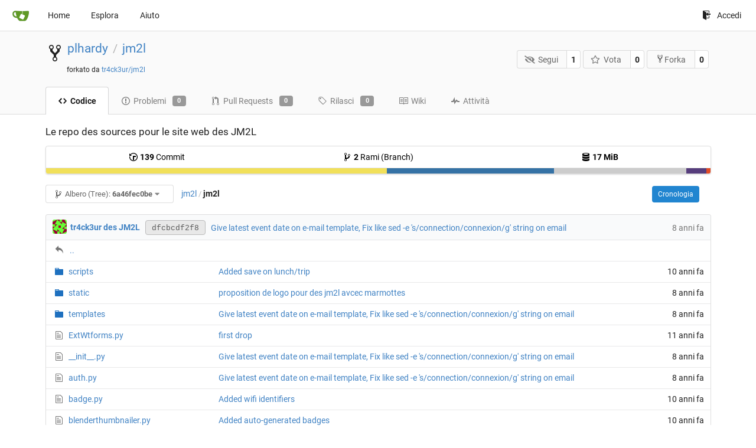

--- FILE ---
content_type: text/html; charset=UTF-8
request_url: https://git.linux-azur.org/plhardy/jm2l/src/commit/6a46fec0bec09d1ee887ce63c75cab7159f926c4/jm2l?lang=it-IT
body_size: 7154
content:
<!DOCTYPE html>
<html lang="it-IT" class="theme-">
<head data-suburl="">
	<meta charset="utf-8">
	<meta name="viewport" content="width=device-width, initial-scale=1">
	<meta http-equiv="x-ua-compatible" content="ie=edge">
	<title>plhardy/jm2l: Le repo des sources pour le site web des JM2L -  jm2l - GIT de linux-azur.org </title>
	<link rel="manifest" href="/manifest.json" crossorigin="use-credentials">
	<meta name="theme-color" content="#6cc644">
	<meta name="author" content="plhardy" />
	<meta name="description" content="jm2l - Le repo des sources pour le site web des JM2L" />
	<meta name="keywords" content="go,git,self-hosted,gitea">
	<meta name="referrer" content="no-referrer" />
	<meta name="_csrf" content="7CHxhBADQ04MU5N0sRmeTNJeEGI6MTc2OTYzMTAxNzY3MTIyNzI5Ng" />
	
	
	

	<script>
	/*
	@licstart  The following is the entire license notice for the
        JavaScript code in this page.

	Copyright (c) 2016 The Gitea Authors
	Copyright (c) 2015 The Gogs Authors

	Permission is hereby granted, free of charge, to any person obtaining a copy
	of this software and associated documentation files (the "Software"), to deal
	in the Software without restriction, including without limitation the rights
	to use, copy, modify, merge, publish, distribute, sublicense, and/or sell
	copies of the Software, and to permit persons to whom the Software is
	furnished to do so, subject to the following conditions:

	The above copyright notice and this permission notice shall be included in
	all copies or substantial portions of the Software.

	THE SOFTWARE IS PROVIDED "AS IS", WITHOUT WARRANTY OF ANY KIND, EXPRESS OR
	IMPLIED, INCLUDING BUT NOT LIMITED TO THE WARRANTIES OF MERCHANTABILITY,
	FITNESS FOR A PARTICULAR PURPOSE AND NONINFRINGEMENT. IN NO EVENT SHALL THE
	AUTHORS OR COPYRIGHT HOLDERS BE LIABLE FOR ANY CLAIM, DAMAGES OR OTHER
	LIABILITY, WHETHER IN AN ACTION OF CONTRACT, TORT OR OTHERWISE, ARISING FROM,
	OUT OF OR IN CONNECTION WITH THE SOFTWARE OR THE USE OR OTHER DEALINGS IN
	THE SOFTWARE.
	---
	Licensing information for additional javascript libraries can be found at:
	  {{StaticUrlPrefix}}/vendor/librejs.html

	@licend  The above is the entire license notice
        for the JavaScript code in this page.
	*/
	</script>
	<script>
		window.config = {
			AppVer: '1.12.4',
			AppSubUrl: '',
			StaticUrlPrefix: '',
			UseServiceWorker:  true ,
			csrf: '7CHxhBADQ04MU5N0sRmeTNJeEGI6MTc2OTYzMTAxNzY3MTIyNzI5Ng',
			HighlightJS: true,
			Minicolors: false,
			SimpleMDE: false,
			Tribute: false,
			U2F: false,
			Heatmap: false,
			heatmapUser: null,
			NotificationSettings: {
				MinTimeout:  10000 ,
				TimeoutStep:   10000 ,
				MaxTimeout:  60000 ,
				EventSourceUpdateTime:  10000 ,
			},
      
		};
	</script>
	<link rel="shortcut icon" href="/img/favicon.png">
	<link rel="mask-icon" href="/img/gitea-safari.svg" color="#609926">
	<link rel="fluid-icon" href="/img/gitea-lg.png" title="GIT de linux-azur.org">
	<link rel="stylesheet" href="/vendor/assets/font-awesome/css/font-awesome.min.css">



	<link rel="stylesheet" href="/fomantic/semantic.min.css?v=d8d448774563cec3783c3b65d4e914b6">
	<link rel="stylesheet" href="/css/index.css?v=d8d448774563cec3783c3b65d4e914b6">
	<noscript>
		<style>
			.dropdown:hover > .menu { display: block; }
			.ui.secondary.menu .dropdown.item > .menu { margin-top: 0; }
		</style>
	</noscript>

	<style class="list-search-style"></style>

	
		<meta property="og:title" content="jm2l" />
		<meta property="og:url" content="https://git.linux-azur.org/plhardy/jm2l" />
		
			<meta property="og:description" content="Le repo des sources pour le site web des JM2L" />
		
	
	<meta property="og:type" content="object" />
	<meta property="og:image" content="https://git.linux-azur.org/user/avatar/plhardy/-1" />

<meta property="og:site_name" content="GIT de linux-azur.org" />


</head>
<body>
	

	<div class="full height">
		<noscript>Il sito funziona meglio con JavaScript.</noscript>

		

		
			<div class="ui top secondary stackable main menu following bar light">
				<div class="ui container" id="navbar">
	<div class="item brand" style="justify-content: space-between;">
		<a href="/">
			<img class="ui mini image" src="/img/gitea-sm.png">
		</a>
		<div class="ui basic icon button mobile-only" id="navbar-expand-toggle">
			<i class="sidebar icon"></i>
		</div>
	</div>

	
		<a class="item " href="/">Home</a>
		<a class="item " href="/explore/repos">Esplora</a>
	

	

	


	
		<a class="item" target="_blank" rel="noopener noreferrer" href="https://docs.gitea.io">Aiuto</a>
		<div class="right stackable menu">
			
			<a class="item" rel="nofollow" href="/user/login?redirect_to=%2fplhardy%2fjm2l%2fsrc%2fcommit%2f6a46fec0bec09d1ee887ce63c75cab7159f926c4%2fjm2l">
				<svg class="svg octicon-sign-in" width="16" height="16" aria-hidden="true"><use xlink:href="#octicon-sign-in" /></svg> Accedi
			</a>
		</div>
	
</div>

			</div>
		


<div class="repository file list">
	<div class="header-wrapper">

	<div class="ui container">
		<div class="repo-header">
			<div class="ui huge breadcrumb repo-title">
				
					
						<svg class="svg octicon-repo-forked" width="32" height="32" aria-hidden="true"><use xlink:href="#octicon-repo-forked" /></svg>
					
				
				<a href="/plhardy">plhardy</a>
				<div class="divider"> / </div>
				<a href="/plhardy/jm2l">jm2l</a>
				
				
				
				<div class="fork-flag">forkato da <a href="/tr4ck3ur/jm2l">tr4ck3ur/jm2l</a></div>
				
			</div>
			
				<div class="repo-buttons">
					<form method="post" action="/plhardy/jm2l/action/watch?redirect_to=%2fplhardy%2fjm2l%2fsrc%2fcommit%2f6a46fec0bec09d1ee887ce63c75cab7159f926c4%2fjm2l">
						<input type="hidden" name="_csrf" value="7CHxhBADQ04MU5N0sRmeTNJeEGI6MTc2OTYzMTAxNzY3MTIyNzI5Ng">
						<div class="ui labeled button" tabindex="0">
							<button type="submit" class="ui compact basic button">
								<i class="icon fa-eye-slash"></i>Segui
							</button>
							<a class="ui basic label" href="/plhardy/jm2l/watchers">
								1
							</a>
						</div>
					</form>
					<form method="post" action="/plhardy/jm2l/action/star?redirect_to=%2fplhardy%2fjm2l%2fsrc%2fcommit%2f6a46fec0bec09d1ee887ce63c75cab7159f926c4%2fjm2l">
						<input type="hidden" name="_csrf" value="7CHxhBADQ04MU5N0sRmeTNJeEGI6MTc2OTYzMTAxNzY3MTIyNzI5Ng">
						<div class="ui labeled button" tabindex="0">
							<button type="submit" class="ui compact basic button">
								<i class="icon star outline"></i>Vota
							</button>
							<a class="ui basic label" href="/plhardy/jm2l/stars">
								0
							</a>
						</div>
					</form>
					
						<div class="ui labeled button " tabindex="0">
							<a class="ui compact basic button poping up"  data-content="Accedi per effettuare il fork di questo repository." rel="nofollow" href="/user/login?redirect_to=/repo/fork/2"  data-position="top center" data-variation="tiny">
								<svg class="svg octicon-repo-forked" width="15" height="15" aria-hidden="true"><use xlink:href="#octicon-repo-forked" /></svg>Forka
							</a>
							<a class="ui basic label" href="/plhardy/jm2l/forks">
								0
							</a>
						</div>
					
				</div>
			
		</div>
	</div>

	<div class="ui tabs container">
		
			<div class="ui tabular stackable menu navbar">
				
				<a class="active item" href="/plhardy/jm2l/src/commit/6a46fec0bec09d1ee887ce63c75cab7159f926c4">
					<svg class="svg octicon-code" width="16" height="16" aria-hidden="true"><use xlink:href="#octicon-code" /></svg> Codice
				</a>
				

				
					<a class=" item" href="/plhardy/jm2l/issues">
						<svg class="svg octicon-issue-opened" width="16" height="16" aria-hidden="true"><use xlink:href="#octicon-issue-opened" /></svg> Problemi <span class="ui gray small label">0</span>
					</a>
				

				

				
					<a class=" item" href="/plhardy/jm2l/pulls">
						<svg class="svg octicon-git-pull-request" width="16" height="16" aria-hidden="true"><use xlink:href="#octicon-git-pull-request" /></svg> Pull Requests <span class="ui gray small label">0</span>
					</a>
				

				
				<a class=" item" href="/plhardy/jm2l/releases">
					<svg class="svg octicon-tag" width="16" height="16" aria-hidden="true"><use xlink:href="#octicon-tag" /></svg> Rilasci <span class="ui gray small label">0</span>
				</a>
				

				
					<a class=" item" href="/plhardy/jm2l/wiki" >
						<svg class="svg octicon-book" width="16" height="16" aria-hidden="true"><use xlink:href="#octicon-book" /></svg> Wiki
					</a>
				

				
					<a class=" item" href="/plhardy/jm2l/activity">
						<svg class="svg octicon-pulse" width="16" height="16" aria-hidden="true"><use xlink:href="#octicon-pulse" /></svg> Attività
					</a>
				

				

				
			</div>
		
	</div>
	<div class="ui tabs divider"></div>
</div>

	<div class="ui container">
		



		<div class="ui repo-description">
			<div id="repo-desc">
				<span class="description">Le repo des sources pour le site web des JM2L</span>
				<a class="link" href=""></a>
			</div>
			
		</div>
		<div class="ui" id="repo-topics">
		
		
		</div>
		
		<div class="hide" id="validate_prompt">
			<span id="count_prompt">Non puoi selezionare più di 25 argomenti</span>
			<span id="format_prompt">Gli argomenti devono iniziare con una lettera o un numero, possono includere trattini (&#39;-&#39;) e possono essere lunghi fino a 35 caratteri.</span>
		</div>
		
		<div class="ui segments repository-summary">
	<div class="ui segment sub-menu repository-menu">
		<div class="ui two horizontal center link list">
			
				<div class="item">
					<a class="ui" href="/plhardy/jm2l/commits/commit/6a46fec0bec09d1ee887ce63c75cab7159f926c4"><svg class="svg octicon-history" width="16" height="16" aria-hidden="true"><use xlink:href="#octicon-history" /></svg> <b>139</b> Commit</a>
				</div>
			
			
				<div class="item">
					<a class="ui" href="/plhardy/jm2l/branches/"><svg class="svg octicon-git-branch" width="16" height="16" aria-hidden="true"><use xlink:href="#octicon-git-branch" /></svg> <b>2</b> Rami (Branch)</a>
				</div>
				<div class="item">
					<a class="ui" href="#"><svg class="svg octicon-database" width="16" height="16" aria-hidden="true"><use xlink:href="#octicon-database" /></svg> <b>17 MiB</b></a>
				</div>
			
		</div>
	</div>
	
	<div class="ui segment sub-menu language-stats-details" style="display: none">
		<div class="ui horizontal center link list">
			
			<div class="item">
				<i class="color-icon" style="background-color: #f1e05a"></i>
				<span class="ui"><b>
				
					JavaScript
				
				</b> 51.3%</span>
			</div>
			
			<div class="item">
				<i class="color-icon" style="background-color: #3572A5"></i>
				<span class="ui"><b>
				
					Python
				
				</b> 25.2%</span>
			</div>
			
			<div class="item">
				<i class="color-icon" style="background-color: #cccccc"></i>
				<span class="ui"><b>
				
					Mako
				
				</b> 19.9%</span>
			</div>
			
			<div class="item">
				<i class="color-icon" style="background-color: #563d7c"></i>
				<span class="ui"><b>
				
					CSS
				
				</b> 3%</span>
			</div>
			
			<div class="item">
				<i class="color-icon" style="background-color: #e34c26"></i>
				<span class="ui"><b>
				
					HTML
				
				</b> 0.6%</span>
			</div>
			
		</div>
	</div>
	<a class="ui segment language-stats">
		
		<div class="bar" style="width: 51.3%; background-color: #f1e05a">&nbsp;</div>
		
		<div class="bar" style="width: 25.2%; background-color: #3572A5">&nbsp;</div>
		
		<div class="bar" style="width: 19.9%; background-color: #cccccc">&nbsp;</div>
		
		<div class="bar" style="width: 3%; background-color: #563d7c">&nbsp;</div>
		
		<div class="bar" style="width: 0.6%; background-color: #e34c26">&nbsp;</div>
		
	</a>
	
</div>

		<div class="ui stackable secondary menu mobile--margin-between-items mobile--no-negative-margins">
			<div class="fitted item choose reference">
	<div class="ui floating filter dropdown custom" data-can-create-branch="false" data-no-results="Nessun risultato trovato.">
		<div class="ui basic small compact button" @click="menuVisible = !menuVisible" @keyup.enter="menuVisible = !menuVisible">
			<span class="text">
				<svg class="svg octicon-git-branch" width="16" height="16" aria-hidden="true"><use xlink:href="#octicon-git-branch" /></svg>
				Albero (Tree):
				<strong>6a46fec0be</strong>
			</span>
			<i class="dropdown icon"></i>
		</div>
		<div class="data" style="display: none" data-mode="branches">
			
				<div class="item branch " data-url="/plhardy/jm2l/src/branch/feature/python-3-migration/jm2l">feature/python-3-migration</div>
			
				<div class="item branch " data-url="/plhardy/jm2l/src/branch/master/jm2l">master</div>
			
			
		</div>
		<div class="menu transition" :class="{visible: menuVisible}" v-if="menuVisible" v-cloak>
			<div class="ui icon search input">
				<i class="filter icon"></i>
				<input name="search" ref="searchField" v-model="searchTerm" @keydown="keydown($event)" placeholder="Filtra per branch o tag...">
			</div>
			<div class="header branch-tag-choice">
				<div class="ui grid">
					<div class="two column row">
						<a class="reference column" href="#" @click="mode = 'branches'; focusSearchField()">
							<span class="text" :class="{black: mode == 'branches'}">
								<svg class="svg octicon-git-branch" width="16" height="16" aria-hidden="true"><use xlink:href="#octicon-git-branch" /></svg> Rami (Branch)
							</span>
						</a>
						<a class="reference column" href="#" @click="mode = 'tags'; focusSearchField()">
							<span class="text" :class="{black: mode == 'tags'}">
								<i class="reference tags icon"></i> Tag
							</span>
						</a>
					</div>
				</div>
			</div>
			<div class="scrolling menu" ref="scrollContainer">
				<div v-for="(item, index) in filteredItems" :key="item.name" class="item" :class="{selected: item.selected, active: active == index}" @click="selectItem(item)" :ref="'listItem' + index">${ item.name }</div>
				<div class="item" v-if="showCreateNewBranch" :class="{active: active == filteredItems.length}" :ref="'listItem' + filteredItems.length">
					<a href="#" @click="createNewBranch()">
						<div>
							<svg class="svg octicon-git-branch" width="16" height="16" aria-hidden="true"><use xlink:href="#octicon-git-branch" /></svg>
							Crea branch <strong>${ searchTerm }</strong>
						</div>
						<div class="text small">
							
								da &#39;6a46fec0be&#39;
							
						</div>
					</a>
					<form ref="newBranchForm" action="/plhardy/jm2l/branches/_new/commit/6a46fec0bec09d1ee887ce63c75cab7159f926c4" method="post">
						<input type="hidden" name="_csrf" value="7CHxhBADQ04MU5N0sRmeTNJeEGI6MTc2OTYzMTAxNzY3MTIyNzI5Ng">
						<input type="hidden" name="new_branch_name" v-model="searchTerm">
					</form>
				</div>
			</div>
			<div class="message" v-if="showNoResults">${ noResults }</div>
		</div>
	</div>
</div>

			
			
			
			
				<div class="fitted item"><span class="ui breadcrumb repo-path"><a class="section" href="/plhardy/jm2l/src/commit/6a46fec0bec09d1ee887ce63c75cab7159f926c4" title="jm2l">jm2l</a><span class="divider">/</span><span class="active section" title="jm2l">jm2l</span></span></div>
			
			<div class="right fitted item" id="file-buttons">
				<div class="ui tiny blue buttons">
					
						
						
					
					
						<a href="/plhardy/jm2l/commits/commit/6a46fec0bec09d1ee887ce63c75cab7159f926c4/jm2l" class="ui button">
							Cronologia
						</a>
					
				</div>

			</div>
			<div class="fitted item">
				
			</div>
			<div class="fitted item">

				
				
			</div>
		</div>
		
			<table id="repo-files-table" class="ui single line table">
	<thead>
		<tr class="commit-list">
			<th colspan="2">
				
					<img class="ui avatar image img-12" src="/user/avatar/tr4ck3ur/-1" />
					
						<a href="/tr4ck3ur"><strong>tr4ck3ur des JM2L</strong></a>
					
				
				<a rel="nofollow" class="ui sha label " href="/plhardy/jm2l/commit/dfcbcdf2f83b8f7319165850c71a6bbd910163f0">
					<span class="shortsha">dfcbcdf2f8</span>
					
				</a>
				





				
				<span class="grey commit-summary" title="Give latest event date on e-mail template, Fix like sed -e &#39;s/connection/connexion/g&#39; string on email"><span class="message-wrapper"><a href="/plhardy/jm2l/commit/dfcbcdf2f83b8f7319165850c71a6bbd910163f0" class="default-link">Give latest event date on e-mail template, Fix like sed -e &#39;s/connection/connexion/g&#39; string on email</a></span>
				
				</span>
			</th>
			<th class="text grey right age"><span class="time-since" title="Fri, 22 Sep 2017 22:09:30 CEST">8 anni fa</span></th>
		</tr>
	</thead>
	<tbody>
		
			<tr class="has-parent">
				<td colspan="3"><svg class="svg octicon-reply" width="16" height="16" aria-hidden="true"><use xlink:href="#octicon-reply" /></svg><a href="/plhardy/jm2l/src/commit/6a46fec0bec09d1ee887ce63c75cab7159f926c4">..</a></td>
			</tr>
		
		
			
			
			<tr>
				
					<td class="name four wide">
						<span class="truncate">
							
								
								
								<svg class="svg octicon-file-directory" width="16" height="16" aria-hidden="true"><use xlink:href="#octicon-file-directory" /></svg>
								<a href="/plhardy/jm2l/src/commit/6a46fec0bec09d1ee887ce63c75cab7159f926c4/jm2l/scripts" title="scripts">
									
										scripts
									
								</a>
							
						</span>
					</td>
				
				<td class="message nine wide">
					<span class="truncate">
						<a href="/plhardy/jm2l/commit/a07c4743735f2c9329aee9c48104a56ba55cd397" title="Added save on lunch/trip">Added save on lunch/trip</a>
					</span>
				</td>
				<td class="text right age three wide"><span class="time-since" title="Mon, 29 Jun 2015 00:12:31 CEST">10 anni fa</span></td>
			</tr>
		
			
			
			<tr>
				
					<td class="name four wide">
						<span class="truncate">
							
								
								
								<svg class="svg octicon-file-directory" width="16" height="16" aria-hidden="true"><use xlink:href="#octicon-file-directory" /></svg>
								<a href="/plhardy/jm2l/src/commit/6a46fec0bec09d1ee887ce63c75cab7159f926c4/jm2l/static" title="static">
									
										static
									
								</a>
							
						</span>
					</td>
				
				<td class="message nine wide">
					<span class="truncate">
						<a href="/plhardy/jm2l/commit/8cd53ec7e00a62ccb3a6e48597c9bbabc2de43df" title="proposition de logo pour des jm2l avcec marmottes">proposition de logo pour des jm2l avcec marmottes</a>
					</span>
				</td>
				<td class="text right age three wide"><span class="time-since" title="Mon, 29 May 2017 22:14:51 CEST">8 anni fa</span></td>
			</tr>
		
			
			
			<tr>
				
					<td class="name four wide">
						<span class="truncate">
							
								
								
								<svg class="svg octicon-file-directory" width="16" height="16" aria-hidden="true"><use xlink:href="#octicon-file-directory" /></svg>
								<a href="/plhardy/jm2l/src/commit/6a46fec0bec09d1ee887ce63c75cab7159f926c4/jm2l/templates" title="templates">
									
										templates
									
								</a>
							
						</span>
					</td>
				
				<td class="message nine wide">
					<span class="truncate">
						<a href="/plhardy/jm2l/commit/dfcbcdf2f83b8f7319165850c71a6bbd910163f0" title="Give latest event date on e-mail template, Fix like sed -e &#39;s/connection/connexion/g&#39; string on email">Give latest event date on e-mail template, Fix like sed -e &#39;s/connection/connexion/g&#39; string on email</a>
					</span>
				</td>
				<td class="text right age three wide"><span class="time-since" title="Fri, 22 Sep 2017 22:09:30 CEST">8 anni fa</span></td>
			</tr>
		
			
			
			<tr>
				
					<td class="name four wide">
						<span class="truncate">
							
								<svg class="svg octicon-file" width="16" height="16" aria-hidden="true"><use xlink:href="#octicon-file" /></svg>
								<a href="/plhardy/jm2l/src/commit/6a46fec0bec09d1ee887ce63c75cab7159f926c4/jm2l/ExtWtforms.py" title="ExtWtforms.py">ExtWtforms.py</a>
							
						</span>
					</td>
				
				<td class="message nine wide">
					<span class="truncate">
						<a href="/plhardy/jm2l/commit/fa4a9859c57de6b7894ff4b84b75d242f2b796f5" title="first drop">first drop</a>
					</span>
				</td>
				<td class="text right age three wide"><span class="time-since" title="Fri, 13 Feb 2015 02:29:37 CET">11 anni fa</span></td>
			</tr>
		
			
			
			<tr>
				
					<td class="name four wide">
						<span class="truncate">
							
								<svg class="svg octicon-file" width="16" height="16" aria-hidden="true"><use xlink:href="#octicon-file" /></svg>
								<a href="/plhardy/jm2l/src/commit/6a46fec0bec09d1ee887ce63c75cab7159f926c4/jm2l/__init__.py" title="__init__.py">__init__.py</a>
							
						</span>
					</td>
				
				<td class="message nine wide">
					<span class="truncate">
						<a href="/plhardy/jm2l/commit/dfcbcdf2f83b8f7319165850c71a6bbd910163f0" title="Give latest event date on e-mail template, Fix like sed -e &#39;s/connection/connexion/g&#39; string on email">Give latest event date on e-mail template, Fix like sed -e &#39;s/connection/connexion/g&#39; string on email</a>
					</span>
				</td>
				<td class="text right age three wide"><span class="time-since" title="Fri, 22 Sep 2017 22:09:30 CEST">8 anni fa</span></td>
			</tr>
		
			
			
			<tr>
				
					<td class="name four wide">
						<span class="truncate">
							
								<svg class="svg octicon-file" width="16" height="16" aria-hidden="true"><use xlink:href="#octicon-file" /></svg>
								<a href="/plhardy/jm2l/src/commit/6a46fec0bec09d1ee887ce63c75cab7159f926c4/jm2l/auth.py" title="auth.py">auth.py</a>
							
						</span>
					</td>
				
				<td class="message nine wide">
					<span class="truncate">
						<a href="/plhardy/jm2l/commit/dfcbcdf2f83b8f7319165850c71a6bbd910163f0" title="Give latest event date on e-mail template, Fix like sed -e &#39;s/connection/connexion/g&#39; string on email">Give latest event date on e-mail template, Fix like sed -e &#39;s/connection/connexion/g&#39; string on email</a>
					</span>
				</td>
				<td class="text right age three wide"><span class="time-since" title="Fri, 22 Sep 2017 22:09:30 CEST">8 anni fa</span></td>
			</tr>
		
			
			
			<tr>
				
					<td class="name four wide">
						<span class="truncate">
							
								<svg class="svg octicon-file" width="16" height="16" aria-hidden="true"><use xlink:href="#octicon-file" /></svg>
								<a href="/plhardy/jm2l/src/commit/6a46fec0bec09d1ee887ce63c75cab7159f926c4/jm2l/badge.py" title="badge.py">badge.py</a>
							
						</span>
					</td>
				
				<td class="message nine wide">
					<span class="truncate">
						<a href="/plhardy/jm2l/commit/a1955fd27f5bb2d46a032bfd84b2924b0f4b6e0b" title="Added wifi identifiers">Added wifi identifiers</a>
					</span>
				</td>
				<td class="text right age three wide"><span class="time-since" title="Wed, 18 Nov 2015 13:45:33 CET">10 anni fa</span></td>
			</tr>
		
			
			
			<tr>
				
					<td class="name four wide">
						<span class="truncate">
							
								<svg class="svg octicon-file" width="16" height="16" aria-hidden="true"><use xlink:href="#octicon-file" /></svg>
								<a href="/plhardy/jm2l/src/commit/6a46fec0bec09d1ee887ce63c75cab7159f926c4/jm2l/blenderthumbnailer.py" title="blenderthumbnailer.py">blenderthumbnailer.py</a>
							
						</span>
					</td>
				
				<td class="message nine wide">
					<span class="truncate">
						<a href="/plhardy/jm2l/commit/7e80490b17e5000d7dc6c8feced9fba04dd15436" title="Added auto-generated badges">Added auto-generated badges</a>
					</span>
				</td>
				<td class="text right age three wide"><span class="time-since" title="Tue, 21 Jul 2015 00:35:09 CEST">10 anni fa</span></td>
			</tr>
		
			
			
			<tr>
				
					<td class="name four wide">
						<span class="truncate">
							
								<svg class="svg octicon-file" width="16" height="16" aria-hidden="true"><use xlink:href="#octicon-file" /></svg>
								<a href="/plhardy/jm2l/src/commit/6a46fec0bec09d1ee887ce63c75cab7159f926c4/jm2l/captcha.py" title="captcha.py">captcha.py</a>
							
						</span>
					</td>
				
				<td class="message nine wide">
					<span class="truncate">
						<a href="/plhardy/jm2l/commit/7e80490b17e5000d7dc6c8feced9fba04dd15436" title="Added auto-generated badges">Added auto-generated badges</a>
					</span>
				</td>
				<td class="text right age three wide"><span class="time-since" title="Tue, 21 Jul 2015 00:35:09 CEST">10 anni fa</span></td>
			</tr>
		
			
			
			<tr>
				
					<td class="name four wide">
						<span class="truncate">
							
								<svg class="svg octicon-file" width="16" height="16" aria-hidden="true"><use xlink:href="#octicon-file" /></svg>
								<a href="/plhardy/jm2l/src/commit/6a46fec0bec09d1ee887ce63c75cab7159f926c4/jm2l/const.py" title="const.py">const.py</a>
							
						</span>
					</td>
				
				<td class="message nine wide">
					<span class="truncate">
						<a href="/plhardy/jm2l/commit/65abfb0e6987cd82fe0075e7aa9d7215ab4d621f" title="Fix issue with year for next edition">Fix issue with year for next edition</a>
					</span>
				</td>
				<td class="text right age three wide"><span class="time-since" title="Sat, 08 Oct 2016 21:42:16 CEST">9 anni fa</span></td>
			</tr>
		
			
			
			<tr>
				
					<td class="name four wide">
						<span class="truncate">
							
								<svg class="svg octicon-file" width="16" height="16" aria-hidden="true"><use xlink:href="#octicon-file" /></svg>
								<a href="/plhardy/jm2l/src/commit/6a46fec0bec09d1ee887ce63c75cab7159f926c4/jm2l/forms.py" title="forms.py">forms.py</a>
							
						</span>
					</td>
				
				<td class="message nine wide">
					<span class="truncate">
						<a href="/plhardy/jm2l/commit/7176eb1ca3f209a130cd47375c22442ec6bd4400" title="Fix year for Staff part">Fix year for Staff part</a>
					</span>
				</td>
				<td class="text right age three wide"><span class="time-since" title="Sat, 08 Oct 2016 23:50:13 CEST">9 anni fa</span></td>
			</tr>
		
			
			
			<tr>
				
					<td class="name four wide">
						<span class="truncate">
							
								<svg class="svg octicon-file" width="16" height="16" aria-hidden="true"><use xlink:href="#octicon-file" /></svg>
								<a href="/plhardy/jm2l/src/commit/6a46fec0bec09d1ee887ce63c75cab7159f926c4/jm2l/helpers.py" title="helpers.py">helpers.py</a>
							
						</span>
					</td>
				
				<td class="message nine wide">
					<span class="truncate">
						<a href="/plhardy/jm2l/commit/65abfb0e6987cd82fe0075e7aa9d7215ab4d621f" title="Fix issue with year for next edition">Fix issue with year for next edition</a>
					</span>
				</td>
				<td class="text right age three wide"><span class="time-since" title="Sat, 08 Oct 2016 21:42:16 CEST">9 anni fa</span></td>
			</tr>
		
			
			
			<tr>
				
					<td class="name four wide">
						<span class="truncate">
							
								<svg class="svg octicon-file" width="16" height="16" aria-hidden="true"><use xlink:href="#octicon-file" /></svg>
								<a href="/plhardy/jm2l/src/commit/6a46fec0bec09d1ee887ce63c75cab7159f926c4/jm2l/models.py" title="models.py">models.py</a>
							
						</span>
					</td>
				
				<td class="message nine wide">
					<span class="truncate">
						<a href="/plhardy/jm2l/commit/dfcbcdf2f83b8f7319165850c71a6bbd910163f0" title="Give latest event date on e-mail template, Fix like sed -e &#39;s/connection/connexion/g&#39; string on email">Give latest event date on e-mail template, Fix like sed -e &#39;s/connection/connexion/g&#39; string on email</a>
					</span>
				</td>
				<td class="text right age three wide"><span class="time-since" title="Fri, 22 Sep 2017 22:09:30 CEST">8 anni fa</span></td>
			</tr>
		
			
			
			<tr>
				
					<td class="name four wide">
						<span class="truncate">
							
								<svg class="svg octicon-file" width="16" height="16" aria-hidden="true"><use xlink:href="#octicon-file" /></svg>
								<a href="/plhardy/jm2l/src/commit/6a46fec0bec09d1ee887ce63c75cab7159f926c4/jm2l/security.py" title="security.py">security.py</a>
							
						</span>
					</td>
				
				<td class="message nine wide">
					<span class="truncate">
						<a href="/plhardy/jm2l/commit/fa4a9859c57de6b7894ff4b84b75d242f2b796f5" title="first drop">first drop</a>
					</span>
				</td>
				<td class="text right age three wide"><span class="time-since" title="Fri, 13 Feb 2015 02:29:37 CET">11 anni fa</span></td>
			</tr>
		
			
			
			<tr>
				
					<td class="name four wide">
						<span class="truncate">
							
								<svg class="svg octicon-file" width="16" height="16" aria-hidden="true"><use xlink:href="#octicon-file" /></svg>
								<a href="/plhardy/jm2l/src/commit/6a46fec0bec09d1ee887ce63c75cab7159f926c4/jm2l/tests.py" title="tests.py">tests.py</a>
							
						</span>
					</td>
				
				<td class="message nine wide">
					<span class="truncate">
						<a href="/plhardy/jm2l/commit/fa4a9859c57de6b7894ff4b84b75d242f2b796f5" title="first drop">first drop</a>
					</span>
				</td>
				<td class="text right age three wide"><span class="time-since" title="Fri, 13 Feb 2015 02:29:37 CET">11 anni fa</span></td>
			</tr>
		
			
			
			<tr>
				
					<td class="name four wide">
						<span class="truncate">
							
								<svg class="svg octicon-file" width="16" height="16" aria-hidden="true"><use xlink:href="#octicon-file" /></svg>
								<a href="/plhardy/jm2l/src/commit/6a46fec0bec09d1ee887ce63c75cab7159f926c4/jm2l/to_print.py" title="to_print.py">to_print.py</a>
							
						</span>
					</td>
				
				<td class="message nine wide">
					<span class="truncate">
						<a href="/plhardy/jm2l/commit/65abfb0e6987cd82fe0075e7aa9d7215ab4d621f" title="Fix issue with year for next edition">Fix issue with year for next edition</a>
					</span>
				</td>
				<td class="text right age three wide"><span class="time-since" title="Sat, 08 Oct 2016 21:42:16 CEST">9 anni fa</span></td>
			</tr>
		
			
			
			<tr>
				
					<td class="name four wide">
						<span class="truncate">
							
								<svg class="svg octicon-file" width="16" height="16" aria-hidden="true"><use xlink:href="#octicon-file" /></svg>
								<a href="/plhardy/jm2l/src/commit/6a46fec0bec09d1ee887ce63c75cab7159f926c4/jm2l/upload.py" title="upload.py">upload.py</a>
							
						</span>
					</td>
				
				<td class="message nine wide">
					<span class="truncate">
						<a href="/plhardy/jm2l/commit/65abfb0e6987cd82fe0075e7aa9d7215ab4d621f" title="Fix issue with year for next edition">Fix issue with year for next edition</a>
					</span>
				</td>
				<td class="text right age three wide"><span class="time-since" title="Sat, 08 Oct 2016 21:42:16 CEST">9 anni fa</span></td>
			</tr>
		
			
			
			<tr>
				
					<td class="name four wide">
						<span class="truncate">
							
								<svg class="svg octicon-file" width="16" height="16" aria-hidden="true"><use xlink:href="#octicon-file" /></svg>
								<a href="/plhardy/jm2l/src/commit/6a46fec0bec09d1ee887ce63c75cab7159f926c4/jm2l/views.py" title="views.py">views.py</a>
							
						</span>
					</td>
				
				<td class="message nine wide">
					<span class="truncate">
						<a href="/plhardy/jm2l/commit/81a0431dd9d684d3180044e04a9bfb79df42ff64" title="Add multimedia on Home page">Add multimedia on Home page</a>
					</span>
				</td>
				<td class="text right age three wide"><span class="time-since" title="Sun, 09 Oct 2016 00:44:17 CEST">9 anni fa</span></td>
			</tr>
		
			
			
			<tr>
				
					<td class="name four wide">
						<span class="truncate">
							
								<svg class="svg octicon-file" width="16" height="16" aria-hidden="true"><use xlink:href="#octicon-file" /></svg>
								<a href="/plhardy/jm2l/src/commit/6a46fec0bec09d1ee887ce63c75cab7159f926c4/jm2l/words.py" title="words.py">words.py</a>
							
						</span>
					</td>
				
				<td class="message nine wide">
					<span class="truncate">
						<a href="/plhardy/jm2l/commit/fa4a9859c57de6b7894ff4b84b75d242f2b796f5" title="first drop">first drop</a>
					</span>
				</td>
				<td class="text right age three wide"><span class="time-since" title="Fri, 13 Feb 2015 02:29:37 CET">11 anni fa</span></td>
			</tr>
		
	</tbody>
</table>


		
	</div>
</div>


	

	</div>

	

	<footer>
	<div class="ui container">
		<div class="ui left">
			Gestito da Gitea Versione: 1.12.4 Pagina: <strong>15ms</strong> Template: <strong>2ms</strong>
		</div>
		<div class="ui right links">
			
			<div class="ui language bottom floating slide up dropdown link item">
				<i class="world icon"></i>
				<div class="text">italiano</div>
				<div class="menu">
					
						<a lang="it-IT" class="item active selected" href="#">italiano</a>
					
						<a lang="en-US" class="item " href="/plhardy/jm2l/src/commit/6a46fec0bec09d1ee887ce63c75cab7159f926c4/jm2l?lang=en-US">English</a>
					
						<a lang="zh-CN" class="item " href="/plhardy/jm2l/src/commit/6a46fec0bec09d1ee887ce63c75cab7159f926c4/jm2l?lang=zh-CN">简体中文</a>
					
						<a lang="zh-HK" class="item " href="/plhardy/jm2l/src/commit/6a46fec0bec09d1ee887ce63c75cab7159f926c4/jm2l?lang=zh-HK">繁體中文（香港）</a>
					
						<a lang="zh-TW" class="item " href="/plhardy/jm2l/src/commit/6a46fec0bec09d1ee887ce63c75cab7159f926c4/jm2l?lang=zh-TW">繁體中文（台灣）</a>
					
						<a lang="de-DE" class="item " href="/plhardy/jm2l/src/commit/6a46fec0bec09d1ee887ce63c75cab7159f926c4/jm2l?lang=de-DE">Deutsch</a>
					
						<a lang="fr-FR" class="item " href="/plhardy/jm2l/src/commit/6a46fec0bec09d1ee887ce63c75cab7159f926c4/jm2l?lang=fr-FR">français</a>
					
						<a lang="nl-NL" class="item " href="/plhardy/jm2l/src/commit/6a46fec0bec09d1ee887ce63c75cab7159f926c4/jm2l?lang=nl-NL">Nederlands</a>
					
						<a lang="lv-LV" class="item " href="/plhardy/jm2l/src/commit/6a46fec0bec09d1ee887ce63c75cab7159f926c4/jm2l?lang=lv-LV">latviešu</a>
					
						<a lang="ru-RU" class="item " href="/plhardy/jm2l/src/commit/6a46fec0bec09d1ee887ce63c75cab7159f926c4/jm2l?lang=ru-RU">русский</a>
					
						<a lang="uk-UA" class="item " href="/plhardy/jm2l/src/commit/6a46fec0bec09d1ee887ce63c75cab7159f926c4/jm2l?lang=uk-UA">Українська</a>
					
						<a lang="ja-JP" class="item " href="/plhardy/jm2l/src/commit/6a46fec0bec09d1ee887ce63c75cab7159f926c4/jm2l?lang=ja-JP">日本語</a>
					
						<a lang="es-ES" class="item " href="/plhardy/jm2l/src/commit/6a46fec0bec09d1ee887ce63c75cab7159f926c4/jm2l?lang=es-ES">español</a>
					
						<a lang="pt-BR" class="item " href="/plhardy/jm2l/src/commit/6a46fec0bec09d1ee887ce63c75cab7159f926c4/jm2l?lang=pt-BR">português do Brasil</a>
					
						<a lang="pt-PT" class="item " href="/plhardy/jm2l/src/commit/6a46fec0bec09d1ee887ce63c75cab7159f926c4/jm2l?lang=pt-PT">Português de Portugal</a>
					
						<a lang="pl-PL" class="item " href="/plhardy/jm2l/src/commit/6a46fec0bec09d1ee887ce63c75cab7159f926c4/jm2l?lang=pl-PL">polski</a>
					
						<a lang="bg-BG" class="item " href="/plhardy/jm2l/src/commit/6a46fec0bec09d1ee887ce63c75cab7159f926c4/jm2l?lang=bg-BG">български</a>
					
						<a lang="fi-FI" class="item " href="/plhardy/jm2l/src/commit/6a46fec0bec09d1ee887ce63c75cab7159f926c4/jm2l?lang=fi-FI">suomi</a>
					
						<a lang="tr-TR" class="item " href="/plhardy/jm2l/src/commit/6a46fec0bec09d1ee887ce63c75cab7159f926c4/jm2l?lang=tr-TR">Türkçe</a>
					
						<a lang="cs-CZ" class="item " href="/plhardy/jm2l/src/commit/6a46fec0bec09d1ee887ce63c75cab7159f926c4/jm2l?lang=cs-CZ">čeština</a>
					
						<a lang="sr-SP" class="item " href="/plhardy/jm2l/src/commit/6a46fec0bec09d1ee887ce63c75cab7159f926c4/jm2l?lang=sr-SP">српски</a>
					
						<a lang="sv-SE" class="item " href="/plhardy/jm2l/src/commit/6a46fec0bec09d1ee887ce63c75cab7159f926c4/jm2l?lang=sv-SE">svenska</a>
					
						<a lang="ko-KR" class="item " href="/plhardy/jm2l/src/commit/6a46fec0bec09d1ee887ce63c75cab7159f926c4/jm2l?lang=ko-KR">한국어</a>
					
				</div>
			</div>
			<a href="/vendor/librejs.html" data-jslicense="1">JavaScript licenses</a>
			<a href="/api/swagger">API</a>
			<a target="_blank" rel="noopener noreferrer" href="https://gitea.io">Sito Web</a>
			
			<span class="version">Go1.14.8</span>
		</div>
	</div>
</footer>


	<script src="/js/jquery.js?v=d8d448774563cec3783c3b65d4e914b6"></script>








	<script src="/fomantic/semantic.min.js?v=d8d448774563cec3783c3b65d4e914b6"></script>
	<script src="/js/index.js?v=d8d448774563cec3783c3b65d4e914b6"></script>

</body>
</html>



--- FILE ---
content_type: text/javascript; charset=utf-8
request_url: https://git.linux-azur.org/js/index.js?v=d8d448774563cec3783c3b65d4e914b6
body_size: 174052
content:
!function(e){function t(t){for(var n,i,r=t[0],o=t[1],s=0,l=[];s<r.length;s++)i=r[s],Object.prototype.hasOwnProperty.call(a,i)&&a[i]&&l.push(a[i][0]),a[i]=0;for(n in o)Object.prototype.hasOwnProperty.call(o,n)&&(e[n]=o[n]);for(c&&c(t);l.length;)l.shift()()}var n={},i={8:0},a={8:0};function r(t){if(n[t])return n[t].exports;var i=n[t]={i:t,l:!1,exports:{}};return e[t].call(i.exports,i,i.exports,r),i.l=!0,i.exports}r.e=function(e){var t=[];i[e]?t.push(i[e]):0!==i[e]&&{0:1,2:1,3:1}[e]&&t.push(i[e]=new Promise((function(t,n){for(var a="css/"+({0:"monaco",1:"clipboard",2:"datetimepicker",3:"dropzone",5:"gitgraph",6:"highlight"}[e]||e)+".css",o=r.p+a,s=document.getElementsByTagName("link"),l=0;l<s.length;l++){var c=(f=s[l]).getAttribute("data-href")||f.getAttribute("href");if("stylesheet"===f.rel&&(c===a||c===o))return t()}var u=document.getElementsByTagName("style");for(l=0;l<u.length;l++){var f;if((c=(f=u[l]).getAttribute("data-href"))===a||c===o)return t()}var d=document.createElement("link");d.rel="stylesheet",d.type="text/css",d.onload=t,d.onerror=function(t){var a=t&&t.target&&t.target.src||o,r=new Error("Loading CSS chunk "+e+" failed.\n("+a+")");r.code="CSS_CHUNK_LOAD_FAILED",r.request=a,delete i[e],d.parentNode.removeChild(d),n(r)},d.href=o,document.getElementsByTagName("head")[0].appendChild(d)})).then((function(){i[e]=0})));var n=a[e];if(0!==n)if(n)t.push(n[2]);else{var o=new Promise((function(t,i){n=a[e]=[t,i]}));t.push(n[2]=o);var s,l=document.createElement("script");l.charset="utf-8",l.timeout=120,r.nc&&l.setAttribute("nonce",r.nc),l.src=function(e){return r.p+"js/"+({0:"monaco",1:"clipboard",2:"datetimepicker",3:"dropzone",5:"gitgraph",6:"highlight"}[e]||e)+".js"}(e);var c=new Error;s=function(t){l.onerror=l.onload=null,clearTimeout(u);var n=a[e];if(0!==n){if(n){var i=t&&("load"===t.type?"missing":t.type),r=t&&t.target&&t.target.src;c.message="Loading chunk "+e+" failed.\n("+i+": "+r+")",c.name="ChunkLoadError",c.type=i,c.request=r,n[1](c)}a[e]=void 0}};var u=setTimeout((function(){s({type:"timeout",target:l})}),12e4);l.onerror=l.onload=s,document.head.appendChild(l)}return Promise.all(t)},r.m=e,r.c=n,r.d=function(e,t,n){r.o(e,t)||Object.defineProperty(e,t,{enumerable:!0,get:n})},r.r=function(e){"undefined"!=typeof Symbol&&Symbol.toStringTag&&Object.defineProperty(e,Symbol.toStringTag,{value:"Module"}),Object.defineProperty(e,"__esModule",{value:!0})},r.t=function(e,t){if(1&t&&(e=r(e)),8&t)return e;if(4&t&&"object"==typeof e&&e&&e.__esModule)return e;var n=Object.create(null);if(r.r(n),Object.defineProperty(n,"default",{enumerable:!0,value:e}),2&t&&"string"!=typeof e)for(var i in e)r.d(n,i,function(t){return e[t]}.bind(null,i));return n},r.n=function(e){var t=e&&e.__esModule?function(){return e.default}:function(){return e};return r.d(t,"a",t),t},r.o=function(e,t){return Object.prototype.hasOwnProperty.call(e,t)},r.p="",r.oe=function(e){throw console.error(e),e};var o=window.webpackJsonp=window.webpackJsonp||[],s=o.push.bind(o);o.push=t,o=o.slice();for(var l=0;l<o.length;l++)t(o[l]);var c=s;r(r.s=483)}({0:function(e,t,n){(function(t){var n=function(e){return e&&e.Math==Math&&e};e.exports=n("object"==typeof globalThis&&globalThis)||n("object"==typeof window&&window)||n("object"==typeof self&&self)||n("object"==typeof t&&t)||Function("return this")()}).call(this,n(18))},1:function(e,t,n){var i=n(0),a=n(55),r=n(5),o=n(47),s=n(58),l=n(95),c=a("wks"),u=i.Symbol,f=l?u:u&&u.withoutSetter||o;e.exports=function(e){return r(c,e)||(s&&r(u,e)?c[e]=u[e]:c[e]=f("Symbol."+e)),c[e]}},100:function(e,t,n){var i=n(7),a=n(9).f,r=Function.prototype,o=r.toString,s=/^\s*function ([^ (]*)/;i&&!("name"in r)&&a(r,"name",{configurable:!0,get:function(){try{return o.call(this).match(s)[1]}catch(e){return""}}})},105:function(e,t,n){var i=n(1),a=n(59),r=n(9),o=i("unscopables"),s=Array.prototype;null==s[o]&&r.f(s,o,{configurable:!0,value:a(null)}),e.exports=function(e){s[o][e]=!0}},106:function(e,t,n){var i=n(23),a=n(56),r=n(83),o=n(8);e.exports=i("Reflect","ownKeys")||function(e){var t=a.f(o(e)),n=r.f;return n?t.concat(n(e)):t}},107:function(e,t,n){var i=n(23);e.exports=i("document","documentElement")},108:function(e,t,n){var i=n(23);e.exports=i("navigator","userAgent")||""},109:function(e,t,n){"use strict";var i,a,r,o=n(110),s=n(12),l=n(5),c=n(1),u=n(29),f=c("iterator"),d=!1;[].keys&&("next"in(r=[].keys())?(a=o(o(r)))!==Object.prototype&&(i=a):d=!0),null==i&&(i={}),u||l(i,f)||s(i,f,(function(){return this})),e.exports={IteratorPrototype:i,BUGGY_SAFARI_ITERATORS:d}},11:function(e,t){function n(e,t,n,i,a,r,o){try{var s=e[r](o),l=s.value}catch(e){return void n(e)}s.done?t(l):Promise.resolve(l).then(i,a)}e.exports=function(e){return function(){var t=this,i=arguments;return new Promise((function(a,r){var o=e.apply(t,i);function s(e){n(o,a,r,s,l,"next",e)}function l(e){n(o,a,r,s,l,"throw",e)}s(void 0)}))}}},110:function(e,t,n){var i=n(5),a=n(26),r=n(44),o=n(170),s=r("IE_PROTO"),l=Object.prototype;e.exports=o?Object.getPrototypeOf:function(e){return e=a(e),i(e,s)?e[s]:"function"==typeof e.constructor&&e instanceof e.constructor?e.constructor.prototype:e instanceof Object?l:null}},111:function(e,t){e.exports=function(e,t,n){if(!(e instanceof t))throw TypeError("Incorrect "+(n?n+" ":"")+"invocation");return e}},112:function(e,t,n){var i=n(1),a=n(30),r=i("iterator"),o=Array.prototype;e.exports=function(e){return void 0!==e&&(a.Array===e||o[r]===e)}},113:function(e,t,n){var i=n(8);e.exports=function(e,t,n,a){try{return a?t(i(n)[0],n[1]):t(n)}catch(t){var r=e.return;throw void 0!==r&&i(r.call(e)),t}}},114:function(e,t,n){var i=n(1)("iterator"),a=!1;try{var r=0,o={next:function(){return{done:!!r++}},return:function(){a=!0}};o[i]=function(){return this},Array.from(o,(function(){throw 2}))}catch(e){}e.exports=function(e,t){if(!t&&!a)return!1;var n=!1;try{var r={};r[i]=function(){return{next:function(){return{done:n=!0}}}},e(r)}catch(e){}return n}},115:function(e,t,n){"use strict";var i=n(13),a=n(8),r=n(3),o=n(177),s=RegExp.prototype,l=s.toString,c=r((function(){return"/a/b"!=l.call({source:"a",flags:"b"})})),u="toString"!=l.name;(c||u)&&i(RegExp.prototype,"toString",(function(){var e=a(this),t=String(e.source),n=e.flags;return"/"+t+"/"+String(void 0===n&&e instanceof RegExp&&!("flags"in s)?o.call(e):n)}),{unsafe:!0})},116:function(e,t,n){"use strict";var i=n(4),a=n(6),r=n(48),o=n(70),s=n(17),l=n(14),c=n(71),u=n(1),f=n(80),d=n(42),p=f("slice"),h=d("slice",{ACCESSORS:!0,0:0,1:2}),m=u("species"),v=[].slice,g=Math.max;i({target:"Array",proto:!0,forced:!p||!h},{slice:function(e,t){var n,i,u,f=l(this),d=s(f.length),p=o(e,d),h=o(void 0===t?d:t,d);if(r(f)&&("function"!=typeof(n=f.constructor)||n!==Array&&!r(n.prototype)?a(n)&&null===(n=n[m])&&(n=void 0):n=void 0,n===Array||void 0===n))return v.call(f,p,h);for(i=new(void 0===n?Array:n)(g(h-p,0)),u=0;p<h;p++,u++)p in f&&c(i,u,f[p]);return i.length=u,i}})},12:function(e,t,n){var i=n(7),a=n(9),r=n(28);e.exports=i?function(e,t,n){return a.f(e,t,r(1,n))}:function(e,t,n){return e[t]=n,e}},122:function(e,t,n){"use strict";var i=n(4),a=n(212);i({target:"RegExp",proto:!0,forced:/./.exec!==a},{exec:a})},123:function(e,t,n){"use strict";var i=n(4),a=n(0),r=n(23),o=n(29),s=n(7),l=n(58),c=n(95),u=n(3),f=n(5),d=n(48),p=n(6),h=n(8),m=n(26),v=n(14),g=n(35),_=n(28),y=n(59),b=n(96),j=n(56),w=n(248),x=n(83),k=n(27),$=n(9),S=n(81),C=n(12),T=n(13),A=n(55),O=n(44),E=n(36),I=n(47),L=n(1),D=n(167),R=n(168),P=n(39),N=n(24),F=n(126).forEach,M=O("hidden"),q=L("toPrimitive"),U=N.set,z=N.getterFor("Symbol"),H=Object.prototype,B=a.Symbol,W=r("JSON","stringify"),V=k.f,G=$.f,Q=w.f,Y=S.f,Z=A("symbols"),K=A("op-symbols"),J=A("string-to-symbol-registry"),X=A("symbol-to-string-registry"),ee=A("wks"),te=a.QObject,ne=!te||!te.prototype||!te.prototype.findChild,ie=s&&u((function(){return 7!=y(G({},"a",{get:function(){return G(this,"a",{value:7}).a}})).a}))?function(e,t,n){var i=V(H,t);i&&delete H[t],G(e,t,n),i&&e!==H&&G(H,t,i)}:G,ae=function(e,t){var n=Z[e]=y(B.prototype);return U(n,{type:"Symbol",tag:e,description:t}),s||(n.description=t),n},re=c?function(e){return"symbol"==typeof e}:function(e){return Object(e)instanceof B},oe=function(e,t,n){e===H&&oe(K,t,n),h(e);var i=g(t,!0);return h(n),f(Z,i)?(n.enumerable?(f(e,M)&&e[M][i]&&(e[M][i]=!1),n=y(n,{enumerable:_(0,!1)})):(f(e,M)||G(e,M,_(1,{})),e[M][i]=!0),ie(e,i,n)):G(e,i,n)},se=function(e,t){h(e);var n=v(t),i=b(n).concat(fe(n));return F(i,(function(t){s&&!le.call(n,t)||oe(e,t,n[t])})),e},le=function(e){var t=g(e,!0),n=Y.call(this,t);return!(this===H&&f(Z,t)&&!f(K,t))&&(!(n||!f(this,t)||!f(Z,t)||f(this,M)&&this[M][t])||n)},ce=function(e,t){var n=v(e),i=g(t,!0);if(n!==H||!f(Z,i)||f(K,i)){var a=V(n,i);return!a||!f(Z,i)||f(n,M)&&n[M][i]||(a.enumerable=!0),a}},ue=function(e){var t=Q(v(e)),n=[];return F(t,(function(e){f(Z,e)||f(E,e)||n.push(e)})),n},fe=function(e){var t=e===H,n=Q(t?K:v(e)),i=[];return F(n,(function(e){!f(Z,e)||t&&!f(H,e)||i.push(Z[e])})),i};(l||(T((B=function(){if(this instanceof B)throw TypeError("Symbol is not a constructor");var e=arguments.length&&void 0!==arguments[0]?String(arguments[0]):void 0,t=I(e),n=function(e){this===H&&n.call(K,e),f(this,M)&&f(this[M],t)&&(this[M][t]=!1),ie(this,t,_(1,e))};return s&&ne&&ie(H,t,{configurable:!0,set:n}),ae(t,e)}).prototype,"toString",(function(){return z(this).tag})),T(B,"withoutSetter",(function(e){return ae(I(e),e)})),S.f=le,$.f=oe,k.f=ce,j.f=w.f=ue,x.f=fe,D.f=function(e){return ae(L(e),e)},s&&(G(B.prototype,"description",{configurable:!0,get:function(){return z(this).description}}),o||T(H,"propertyIsEnumerable",le,{unsafe:!0}))),i({global:!0,wrap:!0,forced:!l,sham:!l},{Symbol:B}),F(b(ee),(function(e){R(e)})),i({target:"Symbol",stat:!0,forced:!l},{for:function(e){var t=String(e);if(f(J,t))return J[t];var n=B(t);return J[t]=n,X[n]=t,n},keyFor:function(e){if(!re(e))throw TypeError(e+" is not a symbol");if(f(X,e))return X[e]},useSetter:function(){ne=!0},useSimple:function(){ne=!1}}),i({target:"Object",stat:!0,forced:!l,sham:!s},{create:function(e,t){return void 0===t?y(e):se(y(e),t)},defineProperty:oe,defineProperties:se,getOwnPropertyDescriptor:ce}),i({target:"Object",stat:!0,forced:!l},{getOwnPropertyNames:ue,getOwnPropertySymbols:fe}),i({target:"Object",stat:!0,forced:u((function(){x.f(1)}))},{getOwnPropertySymbols:function(e){return x.f(m(e))}}),W)&&i({target:"JSON",stat:!0,forced:!l||u((function(){var e=B();return"[null]"!=W([e])||"{}"!=W({a:e})||"{}"!=W(Object(e))}))},{stringify:function(e,t,n){for(var i,a=[e],r=1;arguments.length>r;)a.push(arguments[r++]);if(i=t,(p(t)||void 0!==e)&&!re(e))return d(t)||(t=function(e,t){if("function"==typeof i&&(t=i.call(this,e,t)),!re(t))return t}),a[1]=t,W.apply(null,a)}});B.prototype[q]||C(B.prototype,q,B.prototype.valueOf),P(B,"Symbol"),E[M]=!0},124:function(e,t,n){var i=n(0),a=n(54),r=i.WeakMap;e.exports="function"==typeof r&&/native code/.test(a(r))},1242:function(e,t,n){"use strict";n.r(t);n(123),n(145),n(84),n(204),n(334),n(249),n(169),n(127),n(33),n(336),n(484),n(250),n(172),n(486),n(85),n(100),n(337),n(490),n(210),n(31),n(491),n(338),n(86),n(339),n(122),n(115),n(178),n(60),n(341),n(144),n(342),n(205),n(343),n(344),n(257),n(50),n(258),n(345);var i=n(2),a=n.n(i),r=(n(41),n(11)),o=n.n(r),s=(n(500),window.config.StaticUrlPrefix);if(s)n.p=s.endsWith("/")?s:"".concat(s,"/");else if(document.currentScript&&document.currentScript.src){var l=new URL(document.currentScript.src);n.p=l.pathname.replace(/\/[^/]*?\/[^/]*?$/,"/")}else{var c=document.querySelector('script[src*="/index.js"]');n.p=c.getAttribute("src").replace(/\/[^/]*?\/[^/]*?$/,"/")}n(501);var u=n(53),f=n(142);n(502),n(259),n(116),n(503);!function(e,t,n,i){e.isFunction=e.isFunction||function(e){return"function"==typeof e&&"number"!=typeof e.nodeType},t=void 0!==t&&t.Math==Math?t:"undefined"!=typeof self&&self.Math==Math?self:Function("return this")(),e.fn.dropdown=function(i){var a,r=e(this),o=e(n),s=r.selector||"",l="ontouchstart"in n.documentElement,c=l?"touchstart":"click",u=(new Date).getTime(),f=[],d=arguments[0],p="string"==typeof d,h=[].slice.call(arguments,1),m=1;return r.each((function(v){var g,_,y,b,j,w,x,k,$,S=e.isPlainObject(i)?e.extend(!0,{},e.fn.dropdown.settings,i):e.extend({},e.fn.dropdown.settings),C=S.className,T=S.message,A=S.fields,O=S.keys,E=S.metadata,I=S.namespace,L=S.regExp,D=S.selector,R=S.error,P=S.templates,N="."+I,F="module-"+I,M=e(this),q=e(S.context),U=M.find(D.text),z=M.find(D.search),H=M.find(D.sizer),B=M.find(D.input),W=M.find(D.icon),V=M.find(D.clearIcon),G=M.prev().find(D.text).length>0?M.prev().find(D.text):M.prev(),Q=M.children(D.menu),Y=Q.find(D.item),Z=S.hideDividers?Y.parent().children(D.divider):e(),K=!1,J=!1,X=!1,ee=!1,te=this,ne=M.data(F);$={initialize:function(){$.debug("Initializing dropdown",S),$.is.alreadySetup()?$.setup.reference():(S.ignoreDiacritics&&!String.prototype.normalize&&(S.ignoreDiacritics=!1,$.error(R.noNormalize,te)),$.setup.layout(),S.values&&$.change.values(S.values),$.refreshData(),$.save.defaults(),$.restore.selected(),$.create.id(),$.bind.events(),$.observeChanges(),$.instantiate(),$.aria.setup())},instantiate:function(){$.verbose("Storing instance of dropdown",$),ne=$,M.data(F,$)},destroy:function(){$.verbose("Destroying previous dropdown",M),$.remove.tabbable(),$.remove.active(),Q.transition("stop all"),Q.removeClass(C.visible).addClass(C.hidden),M.off(N).removeData(F),Q.off(N),o.off(j),$.disconnect.menuObserver(),$.disconnect.selectObserver()},observeChanges:function(){"MutationObserver"in t&&(x=new MutationObserver($.event.select.mutation),k=new MutationObserver($.event.menu.mutation),$.debug("Setting up mutation observer",x,k),$.observe.select(),$.observe.menu())},disconnect:{menuObserver:function(){k&&k.disconnect()},selectObserver:function(){x&&x.disconnect()}},observe:{select:function(){$.has.input()&&x&&x.observe(M[0],{childList:!0,subtree:!0})},menu:function(){$.has.menu()&&k&&k.observe(Q[0],{childList:!0,subtree:!0})}},create:{id:function(){w=(Math.random().toString(16)+"000000000").substr(2,8),j="."+w,$.verbose("Creating unique id for element",w)},userChoice:function(t){var n,i,a;return!!(t=t||$.get.userValues())&&(t=Array.isArray(t)?t:[t],e.each(t,(function(t,r){!1===$.get.item(r)&&(a=S.templates.addition($.add.variables(T.addResult,r)),i=e("<div />").html(a).attr("data-"+E.value,r).attr("data-"+E.text,r).addClass(C.addition).addClass(C.item),S.hideAdditions&&i.addClass(C.hidden),n=void 0===n?i:n.add(i),$.verbose("Creating user choices for value",r,i))})),n)},userLabels:function(t){var n=$.get.userValues();n&&($.debug("Adding user labels",n),e.each(n,(function(e,t){$.verbose("Adding custom user value"),$.add.label(t,t)})))},menu:function(){Q=e("<div />").addClass(C.menu).appendTo(M)},sizer:function(){H=e("<span />").addClass(C.sizer).insertAfter(z)}},search:function(e){e=void 0!==e?e:$.get.query(),$.verbose("Searching for query",e),$.has.minCharacters(e)?$.filter(e):$.hide(null,!0)},select:{firstUnfiltered:function(){$.verbose("Selecting first non-filtered element"),$.remove.selectedItem(),Y.not(D.unselectable).not(D.addition+D.hidden).eq(0).addClass(C.selected)},nextAvailable:function(e){var t=(e=e.eq(0)).nextAll(D.item).not(D.unselectable).eq(0),n=e.prevAll(D.item).not(D.unselectable).eq(0);t.length>0?($.verbose("Moving selection to",t),t.addClass(C.selected)):($.verbose("Moving selection to",n),n.addClass(C.selected))}},aria:{setup:function(){"menu"===$.aria.guessRole()&&(M.attr("aria-busy","true"),M.attr("role","menu"),M.attr("aria-haspopup","menu"),M.attr("aria-expanded","false"),Q.find(".divider").attr("role","separator"),Y.attr("role","menuitem"),Y.each((function(e,t){t.id||(t.id=$.aria.nextID("menuitem"))})),U=M.find("> .text").eq(0),M.data("content")?(U.attr("aria-hidden"),M.attr("aria-label",M.data("content"))):(U.attr("id",$.aria.nextID("menutext")),M.attr("aria-labelledby",U.attr("id"))),M.attr("aria-busy","false"))},nextID:function(e){var t;do{t=e+"_"+m++}while(n.getElementById(t));return t},setExpanded:function(e){M.attr("aria-haspopup")&&M.attr("aria-expanded",e)},refreshDescendant:function(){if("menu"===M.attr("aria-haspopup")){var e=Y.not(D.unselectable).filter("."+C.selected).eq(0),t=Q.children("."+C.active).eq(0),n=e.length>0?e:t;n?M.attr("aria-activedescendant",n.attr("id")):$.aria.removeDescendant()}},removeDescendant:function(){"menu"==M.attr("aria-haspopup")&&M.removeAttr("aria-activedescendant")},guessRole:function(){var e=M.hasClass("icon"),t=$.has.search(),n=B.length>0,i=$.is.multiple();return e||t||n||i?"unknown":"menu"}},setup:{api:function(){var e={debug:S.debug,urlData:{value:$.get.value(),query:$.get.query()},on:!1};$.verbose("First request, initializing API"),M.api(e)},layout:function(){M.is("select")&&($.setup.select(),$.setup.returnedObject()),$.has.menu()||$.create.menu(),$.is.selection()&&$.is.clearable()&&!$.has.clearItem()&&($.verbose("Adding clear icon"),V=e("<i />").addClass("remove icon").insertBefore(U)),$.is.search()&&!$.has.search()&&($.verbose("Adding search input"),z=e("<input />").addClass(C.search).prop("autocomplete","off").insertBefore(U)),$.is.multiple()&&$.is.searchSelection()&&!$.has.sizer()&&$.create.sizer(),S.allowTab&&$.set.tabbable(),Y.attr("tabindex","-1")},select:function(){var t=$.get.selectValues();$.debug("Dropdown initialized on a select",t),M.is("select")&&(B=M),B.parent(D.dropdown).length>0?($.debug("UI dropdown already exists. Creating dropdown menu only"),M=B.closest(D.dropdown),$.has.menu()||$.create.menu(),Q=M.children(D.menu),$.setup.menu(t)):($.debug("Creating entire dropdown from select"),M=e("<div />").attr("class",B.attr("class")).addClass(C.selection).addClass(C.dropdown).html(P.dropdown(t,A,S.preserveHTML,S.className)).insertBefore(B),B.hasClass(C.multiple)&&!1===B.prop("multiple")&&($.error(R.missingMultiple),B.prop("multiple",!0)),B.is("[multiple]")&&$.set.multiple(),B.prop("disabled")&&($.debug("Disabling dropdown"),M.addClass(C.disabled)),B.removeAttr("required").removeAttr("class").detach().prependTo(M)),$.refresh()},menu:function(t){Q.html(P.menu(t,A,S.preserveHTML,S.className)),Y=Q.find(D.item),Z=S.hideDividers?Y.parent().children(D.divider):e()},reference:function(){$.debug("Dropdown behavior was called on select, replacing with closest dropdown"),M=M.parent(D.dropdown),ne=M.data(F),te=M.get(0),$.refresh(),$.setup.returnedObject()},returnedObject:function(){var e=r.slice(0,v),t=r.slice(v+1);r=e.add(M).add(t)}},refresh:function(){$.refreshSelectors(),$.refreshData()},refreshItems:function(){Y=Q.find(D.item),Z=S.hideDividers?Y.parent().children(D.divider):e()},refreshSelectors:function(){$.verbose("Refreshing selector cache"),U=M.find(D.text),z=M.find(D.search),B=M.find(D.input),W=M.find(D.icon),G=M.prev().find(D.text).length>0?M.prev().find(D.text):M.prev(),Q=M.children(D.menu),Y=Q.find(D.item),Z=S.hideDividers?Y.parent().children(D.divider):e()},refreshData:function(){$.verbose("Refreshing cached metadata"),Y.removeData(E.text).removeData(E.value)},clearData:function(){$.verbose("Clearing metadata"),Y.removeData(E.text).removeData(E.value),M.removeData(E.defaultText).removeData(E.defaultValue).removeData(E.placeholderText)},toggle:function(){$.verbose("Toggling menu visibility"),$.is.active()?$.hide():$.show()},show:function(t,n){if(t=e.isFunction(t)?t:function(){},!$.can.show()&&$.is.remote()&&($.debug("No API results retrieved, searching before show"),$.queryRemote($.get.query(),$.show)),$.can.show()&&!$.is.active()){if($.debug("Showing dropdown"),!$.has.message()||$.has.maxSelections()||$.has.allResultsFiltered()||$.remove.message(),$.is.allFiltered())return!0;!1!==S.onShow.call(te)&&($.aria.setExpanded(!0),$.aria.refreshDescendant(),$.animate.show((function(){$.can.click()&&$.bind.intent(),$.has.search()&&!n&&$.focusSearch(),$.set.visible(),t.call(te)})))}},hide:function(t,n){t=e.isFunction(t)?t:function(){},$.is.active()&&!$.is.animatingOutward()?($.debug("Hiding dropdown"),!1!==S.onHide.call(te)&&($.aria.setExpanded(!1),$.aria.removeDescendant(),$.animate.hide((function(){$.remove.visible(),$.is.focusedOnSearch()&&!0!==n&&z.blur(),t.call(te)})))):$.can.click()&&$.unbind.intent()},hideOthers:function(){$.verbose("Finding other dropdowns to hide"),r.not(M).has(D.menu+"."+C.visible).dropdown("hide")},hideMenu:function(){$.verbose("Hiding menu  instantaneously"),$.remove.active(),$.remove.visible(),Q.transition("hide")},hideSubMenus:function(){var e=Q.children(D.item).find(D.menu);$.verbose("Hiding sub menus",e),e.transition("hide")},bind:{events:function(){$.bind.keyboardEvents(),$.bind.inputEvents(),$.bind.mouseEvents()},keyboardEvents:function(){$.verbose("Binding keyboard events"),M.on("keydown"+N,$.event.keydown),$.has.search()&&M.on($.get.inputEvent()+N,D.search,$.event.input),$.is.multiple()&&o.on("keydown"+j,$.event.document.keydown)},inputEvents:function(){$.verbose("Binding input change events"),M.on("change"+N,D.input,$.event.change)},mouseEvents:function(){$.verbose("Binding mouse events"),$.is.multiple()&&M.on(c+N,D.label,$.event.label.click).on(c+N,D.remove,$.event.remove.click),$.is.searchSelection()?(M.on("mousedown"+N,$.event.mousedown).on("mouseup"+N,$.event.mouseup).on("mousedown"+N,D.menu,$.event.menu.mousedown).on("mouseup"+N,D.menu,$.event.menu.mouseup).on(c+N,D.icon,$.event.icon.click).on(c+N,D.clearIcon,$.event.clearIcon.click).on("focus"+N,D.search,$.event.search.focus).on(c+N,D.search,$.event.search.focus).on("blur"+N,D.search,$.event.search.blur).on(c+N,D.text,$.event.text.focus),$.is.multiple()&&M.on(c+N,$.event.click)):("click"==S.on?M.on(c+N,D.icon,$.event.icon.click).on(c+N,$.event.test.toggle):"hover"==S.on?M.on("mouseenter"+N,$.delay.show).on("mouseleave"+N,$.delay.hide):M.on(S.on+N,$.toggle),M.on("mousedown"+N,$.event.mousedown).on("mouseup"+N,$.event.mouseup).on("focus"+N,$.event.focus).on(c+N,D.clearIcon,$.event.clearIcon.click),$.has.menuSearch()?M.on("blur"+N,D.search,$.event.search.blur):M.on("blur"+N,$.event.blur)),Q.on((l?"touchstart":"mouseenter")+N,D.item,$.event.item.mouseenter).on("mouseleave"+N,D.item,$.event.item.mouseleave).on("click"+N,D.item,$.event.item.click)},intent:function(){$.verbose("Binding hide intent event to document"),l&&o.on("touchstart"+j,$.event.test.touch).on("touchmove"+j,$.event.test.touch),o.on(c+j,$.event.test.hide)}},unbind:{intent:function(){$.verbose("Removing hide intent event from document"),l&&o.off("touchstart"+j).off("touchmove"+j),o.off(c+j)}},filter:function(t){var n=void 0!==t?t:$.get.query(),i=function(){$.is.multiple()&&$.filterActive(),(t||!t&&0==$.get.activeItem().length)&&$.select.firstUnfiltered(),$.has.allResultsFiltered()?S.onNoResults.call(te,n)?S.allowAdditions?S.hideAdditions&&($.verbose("User addition with no menu, setting empty style"),$.set.empty(),$.hideMenu()):($.verbose("All items filtered, showing message",n),$.add.message(T.noResults)):($.verbose("All items filtered, hiding dropdown",n),$.hideMenu()):($.remove.empty(),$.remove.message()),S.allowAdditions&&$.add.userSuggestion($.escape.htmlEntities(t)),$.is.searchSelection()&&$.can.show()&&$.is.focusedOnSearch()&&$.show()};S.useLabels&&$.has.maxSelections()||(S.apiSettings?$.can.useAPI()?$.queryRemote(n,(function(){S.filterRemoteData&&$.filterItems(n);var t=B.val();Array.isArray(t)||(t=t&&""!==t?t.split(S.delimiter):[]),e.each(t,(function(e,t){Y.filter('[data-value="'+t+'"]').addClass(C.filtered)})),i()})):$.error(R.noAPI):($.filterItems(n),i()))},queryRemote:function(t,n){var i={errorDuration:!1,cache:"local",throttle:S.throttle,urlData:{query:t},onError:function(){$.add.message(T.serverError),n()},onFailure:function(){$.add.message(T.serverError),n()},onSuccess:function(e){var t=e[A.remoteValues];Array.isArray(t)||(t=[]),$.remove.message(),$.setup.menu({values:t}),0!==t.length||S.allowAdditions||$.add.message(T.noResults),n()}};M.api("get request")||$.setup.api(),i=e.extend(!0,{},i,S.apiSettings),M.api("setting",i).api("query")},filterItems:function(t){var n=$.remove.diacritics(void 0!==t?t:$.get.query()),i=null,a=$.escape.string(n),r=(S.ignoreSearchCase?"i":"")+"gm",o=new RegExp("^"+a,r);$.has.query()&&(i=[],$.verbose("Searching for matching values",n),Y.each((function(){var t,a,r=e(this);if(r.hasClass(C.unfilterable))return i.push(this),!0;if("both"===S.match||"text"===S.match){if(-1!==(t=$.remove.diacritics(String($.get.choiceText(r,!1)))).search(o))return i.push(this),!0;if("exact"===S.fullTextSearch&&$.exactSearch(n,t))return i.push(this),!0;if(!0===S.fullTextSearch&&$.fuzzySearch(n,t))return i.push(this),!0}if("both"===S.match||"value"===S.match){if(-1!==(a=$.remove.diacritics(String($.get.choiceValue(r,t)))).search(o))return i.push(this),!0;if("exact"===S.fullTextSearch&&$.exactSearch(n,a))return i.push(this),!0;if(!0===S.fullTextSearch&&$.fuzzySearch(n,a))return i.push(this),!0}}))),$.debug("Showing only matched items",n),$.remove.filteredItem(),i&&Y.not(i).addClass(C.filtered),$.has.query()?!0===S.hideDividers?Z.addClass(C.hidden):"empty"===S.hideDividers&&Z.removeClass(C.hidden).filter((function(){var t=e(this).nextUntil(D.item);return 0===(t.length?t:e(this)).nextUntil(D.divider).filter(D.item+":not(."+C.filtered+")").length})).addClass(C.hidden):Z.removeClass(C.hidden)},fuzzySearch:function(e,t){var n=t.length,i=e.length;if(e=S.ignoreSearchCase?e.toLowerCase():e,t=S.ignoreSearchCase?t.toLowerCase():t,i>n)return!1;if(i===n)return e===t;e:for(var a=0,r=0;a<i;a++){for(var o=e.charCodeAt(a);r<n;)if(t.charCodeAt(r++)===o)continue e;return!1}return!0},exactSearch:function(e,t){return e=S.ignoreSearchCase?e.toLowerCase():e,(t=S.ignoreSearchCase?t.toLowerCase():t).indexOf(e)>-1},filterActive:function(){S.useLabels&&Y.filter("."+C.active).addClass(C.filtered)},focusSearch:function(e){$.has.search()&&!$.is.focusedOnSearch()&&(e?(M.off("focus"+N,D.search),z.focus(),M.on("focus"+N,D.search,$.event.search.focus)):z.focus())},blurSearch:function(){$.has.search()&&z.blur()},forceSelection:function(){var e=Y.not(C.filtered).filter("."+C.selected).eq(0),t=Y.not(C.filtered).filter("."+C.active).eq(0),n=e.length>0?e:t,i=n.length>0;if(S.allowAdditions||i&&!$.is.multiple())return $.debug("Forcing partial selection to selected item",n),void n[0].click();$.remove.searchTerm()},change:{values:function(t){S.allowAdditions||$.clear(),$.debug("Creating dropdown with specified values",t),$.setup.menu({values:t}),e.each(t,(function(e,t){if(1==t.selected&&($.debug("Setting initial selection to",t[A.value]),$.set.selected(t[A.value]),!$.is.multiple()))return!1})),$.has.selectInput()&&($.disconnect.selectObserver(),B.html(""),B.append("<option disabled selected value></option>"),e.each(t,(function(e,t){var n=S.templates.deQuote(t[A.value]),i=S.templates.escape(t[A.name]||"",S.preserveHTML);B.append('<option value="'+n+'">'+i+"</option>")})),$.observe.select())}},event:{change:function(){X||($.debug("Input changed, updating selection"),$.set.selected())},focus:function(){S.showOnFocus&&!K&&$.is.hidden()&&!y&&$.show()},blur:function(e){y=n.activeElement===this,K||y||($.remove.activeLabel(),$.hide())},mousedown:function(){$.is.searchSelection()?b=!0:K=!0},mouseup:function(){$.is.searchSelection()?b=!1:K=!1},click:function(t){e(t.target).is(M)&&($.is.focusedOnSearch()?$.show():$.focusSearch())},search:{focus:function(e){K=!0,$.is.multiple()&&$.remove.activeLabel(),(S.showOnFocus||"focus"!==e.type&&"focusin"!==e.type)&&$.search()},blur:function(e){y=n.activeElement===this,$.is.searchSelection()&&!b&&(J||y||(S.forceSelection?$.forceSelection():S.allowAdditions||$.remove.searchTerm(),$.hide())),b=!1}},clearIcon:{click:function(e){$.clear(),$.is.searchSelection()&&$.remove.searchTerm(),$.hide(),e.stopPropagation()}},icon:{click:function(e){ee=!0,$.has.search()?$.is.active()?$.blurSearch():S.showOnFocus?$.focusSearch():$.toggle():$.toggle()}},text:{focus:function(e){K=!0,$.focusSearch()}},input:function(e){($.is.multiple()||$.is.searchSelection())&&$.set.filtered(),clearTimeout($.timer),$.timer=setTimeout($.search,S.delay.search)},label:{click:function(t){var n=e(this),i=M.find(D.label),a=i.filter("."+C.active),r=n.nextAll("."+C.active),o=n.prevAll("."+C.active),s=r.length>0?n.nextUntil(r).add(a).add(n):n.prevUntil(o).add(a).add(n);t.shiftKey?(a.removeClass(C.active),s.addClass(C.active)):t.ctrlKey?n.toggleClass(C.active):(a.removeClass(C.active),n.addClass(C.active)),S.onLabelSelect.apply(this,i.filter("."+C.active))}},remove:{click:function(){var t=e(this).parent();t.hasClass(C.active)?$.remove.activeLabels():$.remove.activeLabels(t)}},test:{toggle:function(e){var t=$.is.multiple()?$.show:$.toggle;$.is.bubbledLabelClick(e)||$.is.bubbledIconClick(e)||$.determine.eventOnElement(e,t)&&e.preventDefault()},touch:function(e){$.determine.eventOnElement(e,(function(){"touchstart"==e.type?$.timer=setTimeout((function(){$.hide()}),S.delay.touch):"touchmove"==e.type&&clearTimeout($.timer)})),e.stopPropagation()},hide:function(t){$.determine.eventInModule(t,$.hide)&&te.id&&e(t.target).attr("for")===te.id&&t.preventDefault()}},select:{mutation:function(e){$.debug("<select> modified, recreating menu"),$.is.selectMutation(e)&&($.disconnect.selectObserver(),$.refresh(),$.setup.select(),$.set.selected(),$.observe.select())}},menu:{mutation:function(t){var n=t[0],i=n.addedNodes?e(n.addedNodes[0]):e(!1),a=n.removedNodes?e(n.removedNodes[0]):e(!1),r=i.add(a),o=r.is(D.addition)||r.closest(D.addition).length>0,s=r.is(D.message)||r.closest(D.message).length>0;o||s?($.debug("Updating item selector cache"),$.refreshItems()):($.debug("Menu modified, updating selector cache"),$.refresh())},mousedown:function(){J=!0},mouseup:function(){J=!1}},item:{mouseenter:function(t){var n=e(t.target),i=e(this),a=i.children(D.menu),r=i.siblings(D.item).children(D.menu),o=a.length>0;!(a.find(n).length>0)&&o&&(clearTimeout($.itemTimer),$.itemTimer=setTimeout((function(){$.verbose("Showing sub-menu",a),e.each(r,(function(){$.animate.hide(!1,e(this))})),$.animate.show(!1,a)}),S.delay.show),t.preventDefault())},mouseleave:function(t){var n=e(this).children(D.menu);n.length>0&&(clearTimeout($.itemTimer),$.itemTimer=setTimeout((function(){$.verbose("Hiding sub-menu",n),$.animate.hide(!1,n)}),S.delay.hide))},click:function(t,i){var a=e(this),r=e(t?t.target:""),o=a.find(D.menu),s=$.get.choiceText(a),l=$.get.choiceValue(a,s),c=o.length>0,u=o.find(r).length>0;"input"!==n.activeElement.tagName.toLowerCase()&&e(n.activeElement).blur(),u||c&&!S.allowCategorySelection||($.is.searchSelection()&&(S.allowAdditions&&$.remove.userAddition(),$.remove.searchTerm(),$.is.focusedOnSearch()||1==i||$.focusSearch(!0)),S.useLabels||($.remove.filteredItem(),$.set.scrollPosition(a)),$.determine.selectAction.call(this,s,l))}},document:{keydown:function(e){var t=e.which;if($.is.inObject(t,O)){var n=M.find(D.label),i=n.filter("."+C.active),a=(i.data(E.value),n.index(i)),r=n.length,o=i.length>0,s=i.length>1,l=0===a,c=a+1==r,u=$.is.searchSelection(),f=$.is.focusedOnSearch(),d=$.is.focused(),p=f&&0===$.get.caretPosition(!1),h=p&&0!==$.get.caretPosition(!0);if(u&&!o&&!f)return;t==O.leftArrow?!d&&!p||o?o&&(e.shiftKey?$.verbose("Adding previous label to selection"):($.verbose("Selecting previous label"),n.removeClass(C.active)),l&&!s?i.addClass(C.active):i.prev(D.siblingLabel).addClass(C.active).end(),e.preventDefault()):($.verbose("Selecting previous label"),n.last().addClass(C.active)):t==O.rightArrow?(d&&!o&&n.first().addClass(C.active),o&&(e.shiftKey?$.verbose("Adding next label to selection"):($.verbose("Selecting next label"),n.removeClass(C.active)),c?u?f?n.removeClass(C.active):$.focusSearch():s?i.next(D.siblingLabel).addClass(C.active):i.addClass(C.active):i.next(D.siblingLabel).addClass(C.active),e.preventDefault())):t==O.deleteKey||t==O.backspace?o?($.verbose("Removing active labels"),c&&u&&!f&&$.focusSearch(),i.last().next(D.siblingLabel).addClass(C.active),$.remove.activeLabels(i),e.preventDefault()):!p||h||o||t!=O.backspace||($.verbose("Removing last label on input backspace"),i=n.last().addClass(C.active),$.remove.activeLabels(i)):i.removeClass(C.active)}}},keydown:function(e){var t=e.which;if($.is.inObject(t,O)){var n,i=Y.not(D.unselectable).filter("."+C.selected).eq(0),a=Q.children("."+C.active).eq(0),r=i.length>0?i:a,o=r.length>0?r.siblings(":not(."+C.filtered+")").addBack():Q.children(":not(."+C.filtered+")"),s=r.children(D.menu),l=r.closest(D.menu),c=l.hasClass(C.visible)||l.hasClass(C.animating)||l.parent(D.menu).length>0,u=s.length>0,f=r.length>0,d=r.not(D.unselectable).length>0,p=t==O.delimiter&&S.allowAdditions&&$.is.multiple();if(S.allowAdditions&&S.hideAdditions&&(t==O.enter||p)&&d&&($.verbose("Selecting item from keyboard shortcut",r),r[0].click(),$.is.searchSelection()&&$.remove.searchTerm(),$.is.multiple()&&e.preventDefault()),$.is.visible()){if((t==O.enter||p)&&(t==O.enter&&f&&u&&!S.allowCategorySelection?($.verbose("Pressed enter on unselectable category, opening sub menu"),t=O.rightArrow):d&&($.verbose("Selecting item from keyboard shortcut",r),r[0].click(),$.is.searchSelection()&&($.remove.searchTerm(),$.is.multiple()&&z.focus())),e.preventDefault()),f&&(t==O.leftArrow&&l[0]!==Q[0]&&($.verbose("Left key pressed, closing sub-menu"),$.animate.hide(!1,l),r.removeClass(C.selected),l.closest(D.item).addClass(C.selected),$.aria.refreshDescendant(),e.preventDefault()),t==O.rightArrow&&u&&($.verbose("Right key pressed, opening sub-menu"),$.animate.show(!1,s),r.removeClass(C.selected),s.find(D.item).eq(0).addClass(C.selected),$.aria.refreshDescendant(),e.preventDefault())),t==O.upArrow){if(n=f&&c?r.prevAll(D.item+":not("+D.unselectable+")").eq(0):Y.eq(0),o.index(n)<0)return $.verbose("Up key pressed but reached top of current menu"),void e.preventDefault();$.verbose("Up key pressed, changing active item"),r.removeClass(C.selected),n.addClass(C.selected),$.aria.refreshDescendant(),$.set.scrollPosition(n),S.selectOnKeydown&&$.is.single()&&$.set.selectedItem(n),e.preventDefault()}if(t==O.downArrow){if(0===(n=f&&c?n=r.nextAll(D.item+":not("+D.unselectable+")").eq(0):Y.eq(0)).length)return $.verbose("Down key pressed but reached bottom of current menu"),void e.preventDefault();$.verbose("Down key pressed, changing active item"),Y.removeClass(C.selected),n.addClass(C.selected),$.aria.refreshDescendant(),$.set.scrollPosition(n),S.selectOnKeydown&&$.is.single()&&$.set.selectedItem(n),e.preventDefault()}t==O.pageUp&&($.scrollPage("up"),e.preventDefault()),t==O.pageDown&&($.scrollPage("down"),e.preventDefault()),t==O.escape&&($.verbose("Escape key pressed, closing dropdown"),$.hide())}else p&&e.preventDefault(),t!=O.downArrow||$.is.visible()||($.verbose("Down key pressed, showing dropdown"),$.show(),e.preventDefault())}else $.has.search()||$.set.selectedLetter(String.fromCharCode(t))}},trigger:{change:function(){var e=n.createEvent("HTMLEvents"),t=B[0];t&&($.verbose("Triggering native change event"),e.initEvent("change",!0,!1),t.dispatchEvent(e))}},determine:{selectAction:function(t,n){g=!0,$.verbose("Determining action",S.action),e.isFunction($.action[S.action])?($.verbose("Triggering preset action",S.action,t,n),$.action[S.action].call(te,t,n,this)):e.isFunction(S.action)?($.verbose("Triggering user action",S.action,t,n),S.action.call(te,t,n,this)):$.error(R.action,S.action),g=!1},eventInModule:function(t,i){var a=e(t.target),r=a.closest(n.documentElement).length>0,o=a.closest(M).length>0;return i=e.isFunction(i)?i:function(){},r&&!o?($.verbose("Triggering event",i),i(),!0):($.verbose("Event occurred in dropdown, canceling callback"),!1)},eventOnElement:function(t,i){var a=e(t.target),r=a.closest(D.siblingLabel),o=n.body.contains(t.target),s=0===M.find(r).length||!($.is.multiple()&&S.useLabels),l=0===a.closest(Q).length;return i=e.isFunction(i)?i:function(){},o&&s&&l?($.verbose("Triggering event",i),i(),!0):($.verbose("Event occurred in dropdown menu, canceling callback"),!1)}},action:{nothing:function(){},activate:function(t,n,i){n=void 0!==n?n:t,$.can.activate(e(i))&&($.set.selected(n,e(i)),$.is.multiple()||$.hideAndClear())},select:function(t,n,i){n=void 0!==n?n:t,$.can.activate(e(i))&&($.set.value(n,t,e(i)),$.is.multiple()||$.hideAndClear())},combo:function(t,n,i){n=void 0!==n?n:t,$.set.selected(n,e(i)),$.hideAndClear()},hide:function(t,n,i){$.set.value(n,t,e(i)),$.hideAndClear()}},get:{id:function(){return w},defaultText:function(){return M.data(E.defaultText)},defaultValue:function(){return M.data(E.defaultValue)},placeholderText:function(){return"auto"!=S.placeholder&&"string"==typeof S.placeholder?S.placeholder:M.data(E.placeholderText)||""},text:function(){return U.text()},query:function(){return e.trim(z.val())},searchWidth:function(e){return e=void 0!==e?e:z.val(),H.text(e),Math.ceil(H.width()+1)},selectionCount:function(){var e=$.get.values();return $.is.multiple()?Array.isArray(e)?e.length:0:""!==$.get.value()?1:0},transition:function(e){return"auto"==S.transition?$.is.upward(e)?"slide up":"slide down":S.transition},userValues:function(){var t=$.get.values();return!!t&&(t=Array.isArray(t)?t:[t],e.grep(t,(function(e){return!1===$.get.item(e)})))},uniqueArray:function(t){return e.grep(t,(function(n,i){return e.inArray(n,t)===i}))},caretPosition:function(e){var t,i,a=z.get(0);return e&&"selectionEnd"in a?a.selectionEnd:!e&&"selectionStart"in a?a.selectionStart:n.selection?(a.focus(),i=(t=n.selection.createRange()).text.length,e?i:(t.moveStart("character",-a.value.length),t.text.length-i)):void 0},value:function(){var e=B.length>0?B.val():M.data(E.value),t=Array.isArray(e)&&1===e.length&&""===e[0];return void 0===e||t?"":e},values:function(){var e=$.get.value();return""===e?"":!$.has.selectInput()&&$.is.multiple()?"string"==typeof e?$.escape.htmlEntities(e).split(S.delimiter):"":e},remoteValues:function(){var t=$.get.values(),n=!1;return t&&("string"==typeof t&&(t=[t]),e.each(t,(function(e,t){var i=$.read.remoteData(t);$.verbose("Restoring value from session data",i,t),i&&(n||(n={}),n[t]=i)}))),n},choiceText:function(t,n){if(n=void 0!==n?n:S.preserveHTML,t)return t.find(D.menu).length>0&&($.verbose("Retrieving text of element with sub-menu"),(t=t.clone()).find(D.menu).remove(),t.find(D.menuIcon).remove()),void 0!==t.data(E.text)?t.data(E.text):n?e.trim(t.html()):e.trim(t.text())},choiceValue:function(t,n){return n=n||$.get.choiceText(t),!!t&&(void 0!==t.data(E.value)?String(t.data(E.value)):"string"==typeof n?e.trim(S.ignoreSearchCase?n.toLowerCase():n):String(n))},inputEvent:function(){var e=z[0];return!!e&&(void 0!==e.oninput?"input":void 0!==e.onpropertychange?"propertychange":"keyup")},selectValues:function(){var t={},n=[];return t.values=[],M.find("option").each((function(){var i=e(this),a=i.html(),r=i.attr("disabled"),o=void 0!==i.attr("value")?i.attr("value"):a,s=void 0!==i.data(E.text)?i.data(E.text):a,l=i.parent("optgroup");"auto"===S.placeholder&&""===o?t.placeholder=a:(l.length===n.length&&l[0]===n[0]||(t.values.push({type:"header",divider:S.headerDivider,name:l.attr("label")||""}),n=l),t.values.push({name:a,value:o,text:s,disabled:r}))})),S.placeholder&&"auto"!==S.placeholder&&($.debug("Setting placeholder value to",S.placeholder),t.placeholder=S.placeholder),S.sortSelect?(!0===S.sortSelect?t.values.sort((function(e,t){return e.name.localeCompare(t.name)})):"natural"===S.sortSelect?t.values.sort((function(e,t){return e.name.toLowerCase().localeCompare(t.name.toLowerCase())})):e.isFunction(S.sortSelect)&&t.values.sort(S.sortSelect),$.debug("Retrieved and sorted values from select",t)):$.debug("Retrieved values from select",t),t},activeItem:function(){return Y.filter("."+C.active)},selectedItem:function(){var e=Y.not(D.unselectable).filter("."+C.selected);return e.length>0?e:Y.eq(0)},itemWithAdditions:function(e){var t=$.get.item(e),n=$.create.userChoice(e);return n&&n.length>0&&(t=t.length>0?t.add(n):n),t},item:function(t,n){var i,a,r=!1;return t=void 0!==t?t:void 0!==$.get.values()?$.get.values():$.get.text(),i=(a=$.is.multiple()&&Array.isArray(t))?t.length>0:null!=t,n=""===t||!1===t||!0===t||(n||!1),i&&Y.each((function(){var i=e(this),o=$.get.choiceText(i),s=$.get.choiceValue(i,o);if(null!=s)if(a)-1!==e.inArray($.escape.htmlEntities(String(s)),t)&&(r=r?r.add(i):i);else if(n){if($.verbose("Ambiguous dropdown value using strict type check",i,t),s===t)return r=i,!0}else if(S.ignoreCase&&(s=s.toLowerCase(),t=t.toLowerCase()),$.escape.htmlEntities(String(s))===$.escape.htmlEntities(String(t)))return $.verbose("Found select item by value",s,t),r=i,!0})),r}},check:{maxSelections:function(e){return!S.maxSelections||((e=void 0!==e?e:$.get.selectionCount())>=S.maxSelections?($.debug("Maximum selection count reached"),S.useLabels&&(Y.addClass(C.filtered),$.add.message(T.maxSelections)),!0):($.verbose("No longer at maximum selection count"),$.remove.message(),$.remove.filteredItem(),$.is.searchSelection()&&$.filterItems(),!1))}},restore:{defaults:function(e){$.clear(e),$.restore.defaultText(),$.restore.defaultValue()},defaultText:function(){var e=$.get.defaultText();e===$.get.placeholderText?($.debug("Restoring default placeholder text",e),$.set.placeholderText(e)):($.debug("Restoring default text",e),$.set.text(e))},placeholderText:function(){$.set.placeholderText()},defaultValue:function(){var e=$.get.defaultValue();void 0!==e&&($.debug("Restoring default value",e),""!==e?($.set.value(e),$.set.selected()):($.remove.activeItem(),$.remove.selectedItem()))},labels:function(){S.allowAdditions&&(S.useLabels||($.error(R.labels),S.useLabels=!0),$.debug("Restoring selected values"),$.create.userLabels()),$.check.maxSelections()},selected:function(){$.restore.values(),$.is.multiple()?($.debug("Restoring previously selected values and labels"),$.restore.labels()):$.debug("Restoring previously selected values")},values:function(){$.set.initialLoad(),S.apiSettings&&S.saveRemoteData&&$.get.remoteValues()?$.restore.remoteValues():$.set.selected();var e=$.get.value();!e||""===e||Array.isArray(e)&&0===e.length?B.addClass(C.noselection):B.removeClass(C.noselection),$.remove.initialLoad()},remoteValues:function(){var t=$.get.remoteValues();$.debug("Recreating selected from session data",t),t&&($.is.single()?e.each(t,(function(e,t){$.set.text(t)})):e.each(t,(function(e,t){$.add.label(e,t)})))}},read:{remoteData:function(e){var n;if(void 0!==t.Storage)return void 0!==(n=sessionStorage.getItem(e))&&n;$.error(R.noStorage)}},save:{defaults:function(){$.save.defaultText(),$.save.placeholderText(),$.save.defaultValue()},defaultValue:function(){var e=$.get.value();$.verbose("Saving default value as",e),M.data(E.defaultValue,e)},defaultText:function(){var e=$.get.text();$.verbose("Saving default text as",e),M.data(E.defaultText,e)},placeholderText:function(){var e;!1!==S.placeholder&&U.hasClass(C.placeholder)&&(e=$.get.text(),$.verbose("Saving placeholder text as",e),M.data(E.placeholderText,e))},remoteData:function(e,n){void 0!==t.Storage?($.verbose("Saving remote data to session storage",n,e),sessionStorage.setItem(n,e)):$.error(R.noStorage)}},clear:function(e){$.is.multiple()&&S.useLabels?$.remove.labels():($.remove.activeItem(),$.remove.selectedItem(),$.remove.filteredItem()),$.set.placeholderText(),$.clearValue(e)},clearValue:function(e){$.set.value("",null,null,e)},scrollPage:function(e,t){var n,i,a=t||$.get.selectedItem(),r=a.closest(D.menu),o=r.outerHeight(),s=r.scrollTop(),l=Y.eq(0).outerHeight(),c=Math.floor(o/l),u=(r.prop("scrollHeight"),"up"==e?s-l*c:s+l*c),f=Y.not(D.unselectable);i="up"==e?f.index(a)-c:f.index(a)+c,(n=("up"==e?i>=0:i<f.length)?f.eq(i):"up"==e?f.first():f.last()).length>0&&($.debug("Scrolling page",e,n),a.removeClass(C.selected),n.addClass(C.selected),S.selectOnKeydown&&$.is.single()&&$.set.selectedItem(n),r.scrollTop(u))},set:{filtered:function(){var e=$.is.multiple(),t=$.is.searchSelection(),n=e&&t,i=t?$.get.query():"",a="string"==typeof i&&i.length>0,r=$.get.searchWidth(),o=""!==i;e&&a&&($.verbose("Adjusting input width",r,S.glyphWidth),z.css("width",r)),a||n&&o?($.verbose("Hiding placeholder text"),U.addClass(C.filtered)):(!e||n&&!o)&&($.verbose("Showing placeholder text"),U.removeClass(C.filtered))},empty:function(){M.addClass(C.empty)},loading:function(){M.addClass(C.loading)},placeholderText:function(e){e=e||$.get.placeholderText(),$.debug("Setting placeholder text",e),$.set.text(e),U.addClass(C.placeholder)},tabbable:function(){$.is.searchSelection()?($.debug("Added tabindex to searchable dropdown"),z.val("").attr("tabindex",0),Q.attr("tabindex",-1)):($.debug("Added tabindex to dropdown"),void 0===M.attr("tabindex")&&(M.attr("tabindex",0),Q.attr("tabindex",-1)))},initialLoad:function(){$.verbose("Setting initial load"),_=!0},activeItem:function(e){S.allowAdditions&&e.filter(D.addition).length>0?e.addClass(C.filtered):e.addClass(C.active)},partialSearch:function(e){var t=$.get.query().length;z.val(e.substr(0,t))},scrollPosition:function(e,t){var n,i,a,r,o,s;n=(e=e||$.get.selectedItem()).closest(D.menu),i=e&&e.length>0,t=void 0!==t&&t,0===$.get.activeItem().length&&(t=!1),e&&n.length>0&&i&&(e.position().top,n.addClass(C.loading),a=(r=n.scrollTop())-n.offset().top+e.offset().top,t||(s=r+n.height()<a+5,o=a-5<r),$.debug("Scrolling to active item",a),(t||o||s)&&n.scrollTop(a),n.removeClass(C.loading))},text:function(e){"combo"===S.action?($.debug("Changing combo button text",e,G),S.preserveHTML?G.html(e):G.text(e)):"activate"===S.action&&(e!==$.get.placeholderText()&&U.removeClass(C.placeholder),$.debug("Changing text",e,U),U.removeClass(C.filtered),S.preserveHTML?U.html(e):U.text(e))},selectedItem:function(e){var t=$.get.choiceValue(e),n=$.get.choiceText(e,!1),i=$.get.choiceText(e,!0);$.debug("Setting user selection to item",e),$.remove.activeItem(),$.set.partialSearch(n),$.set.activeItem(e),$.set.selected(t,e),$.set.text(i)},selectedLetter:function(t){var n,i=Y.filter("."+C.selected),a=i.length>0&&$.has.firstLetter(i,t),r=!1;a&&(n=i.nextAll(Y).eq(0),$.has.firstLetter(n,t)&&(r=n)),r||Y.each((function(){if($.has.firstLetter(e(this),t))return r=e(this),!1})),r&&($.verbose("Scrolling to next value with letter",t),$.set.scrollPosition(r),i.removeClass(C.selected),r.addClass(C.selected),$.aria.refreshDescendant(),S.selectOnKeydown&&$.is.single()&&$.set.selectedItem(r))},direction:function(e){"auto"==S.direction?(e?$.is.upward(e)&&$.remove.upward(e):$.remove.upward(),$.can.openDownward(e)?$.remove.upward(e):$.set.upward(e),$.is.leftward(e)||$.can.openRightward(e)||$.set.leftward(e)):"upward"==S.direction&&$.set.upward(e)},upward:function(e){(e||M).addClass(C.upward)},leftward:function(e){(e||Q).addClass(C.leftward)},value:function(e,t,n,i){void 0===e||""===e||Array.isArray(e)&&0===e.length?B.addClass(C.noselection):B.removeClass(C.noselection);var a=$.escape.value(e),r=B.length>0,o=$.get.values(),s=void 0!==e?String(e):e;if(r){if(!S.allowReselection&&s==o&&($.verbose("Skipping value update already same value",e,o),!$.is.initialLoad()))return;$.is.single()&&$.has.selectInput()&&$.can.extendSelect()&&($.debug("Adding user option",e),$.add.optionValue(e)),$.debug("Updating input value",a,o),X=!0,B.val(a),!1===S.fireOnInit&&$.is.initialLoad()?$.debug("Input native change event ignored on initial load"):!0!==i&&$.trigger.change(),X=!1}else $.verbose("Storing value in metadata",a,B),a!==o&&M.data(E.value,s);!1===S.fireOnInit&&$.is.initialLoad()?$.verbose("No callback on initial load",S.onChange):!0!==i&&S.onChange.call(te,e,t,n)},active:function(){M.addClass(C.active)},multiple:function(){M.addClass(C.multiple)},visible:function(){M.addClass(C.visible)},exactly:function(e,t){$.debug("Setting selected to exact values"),$.clear(),$.set.selected(e,t)},selected:function(t,n){var i=$.is.multiple();(n=S.allowAdditions?n||$.get.itemWithAdditions(t):n||$.get.item(t))&&($.debug("Setting selected menu item to",n),$.is.multiple()&&$.remove.searchWidth(),$.is.single()?($.remove.activeItem(),$.remove.selectedItem()):S.useLabels&&$.remove.selectedItem(),n.each((function(){var t=e(this),a=$.get.choiceText(t),r=$.get.choiceValue(t,a),o=t.hasClass(C.filtered),s=t.hasClass(C.active),l=t.hasClass(C.addition),c=i&&1==n.length;i?!s||l?(S.apiSettings&&S.saveRemoteData&&$.save.remoteData(a,r),S.useLabels?($.add.label(r,a,c),$.add.value(r,a,t),$.set.activeItem(t),$.filterActive(),$.select.nextAvailable(n)):($.add.value(r,a,t),$.set.text($.add.variables(T.count)),$.set.activeItem(t))):o||!S.useLabels&&!g||($.debug("Selected active value, removing label"),$.remove.selected(r)):(S.apiSettings&&S.saveRemoteData&&$.save.remoteData(a,r),$.set.text(a),$.set.value(r,a,t),t.addClass(C.active).addClass(C.selected))})),$.remove.searchTerm())}},add:{label:function(t,n,i){var a,r=$.is.searchSelection()?z:U,o=$.escape.value(t);S.ignoreCase&&(o=o.toLowerCase()),a=e("<a />").addClass(C.label).attr("data-"+E.value,o).html(P.label(o,n,S.preserveHTML,S.className)),a=S.onLabelCreate.call(a,o,n),$.has.label(t)?$.debug("User selection already exists, skipping",o):(S.label.variation&&a.addClass(S.label.variation),!0===i?($.debug("Animating in label",a),a.addClass(C.hidden).insertBefore(r).transition({animation:S.label.transition,debug:S.debug,verbose:S.verbose,duration:S.label.duration})):($.debug("Adding selection label",a),a.insertBefore(r)))},message:function(t){var n=Q.children(D.message),i=S.templates.message($.add.variables(t));n.length>0?n.html(i):n=e("<div/>").html(i).addClass(C.message).appendTo(Q)},optionValue:function(t){var n=$.escape.value(t);B.find('option[value="'+$.escape.string(n)+'"]').length>0||($.disconnect.selectObserver(),$.is.single()&&($.verbose("Removing previous user addition"),B.find("option."+C.addition).remove()),e("<option/>").prop("value",n).addClass(C.addition).html(t).appendTo(B),$.verbose("Adding user addition as an <option>",t),$.observe.select())},userSuggestion:function(e){var t,n=Q.children(D.addition),i=$.get.item(e),a=i&&i.not(D.addition).length,r=n.length>0;S.useLabels&&$.has.maxSelections()||(""===e||a?n.remove():(r?(n.data(E.value,e).data(E.text,e).attr("data-"+E.value,e).attr("data-"+E.text,e).removeClass(C.filtered),S.hideAdditions||(t=S.templates.addition($.add.variables(T.addResult,e)),n.html(t)),$.verbose("Replacing user suggestion with new value",n)):((n=$.create.userChoice(e)).prependTo(Q),$.verbose("Adding item choice to menu corresponding with user choice addition",n)),S.hideAdditions&&!$.is.allFiltered()||n.addClass(C.selected).siblings().removeClass(C.selected),$.refreshItems()))},variables:function(e,t){var n,i,a=-1!==e.search("{count}"),r=-1!==e.search("{maxCount}"),o=-1!==e.search("{term}");return $.verbose("Adding templated variables to message",e),a&&(n=$.get.selectionCount(),e=e.replace("{count}",n)),r&&(n=$.get.selectionCount(),e=e.replace("{maxCount}",S.maxSelections)),o&&(i=t||$.get.query(),e=e.replace("{term}",i)),e},value:function(e,t,n){var i,a=$.get.values();$.has.value(e)?$.debug("Value already selected"):""!==e?(Array.isArray(a)?(i=a.concat([e]),i=$.get.uniqueArray(i)):i=[e],$.has.selectInput()?$.can.extendSelect()&&($.debug("Adding value to select",e,i,B),$.add.optionValue(e)):(i=i.join(S.delimiter),$.debug("Setting hidden input to delimited value",i,B)),!1===S.fireOnInit&&$.is.initialLoad()?$.verbose("Skipping onadd callback on initial load",S.onAdd):S.onAdd.call(te,e,t,n),$.set.value(i,t,n),$.check.maxSelections()):$.debug("Cannot select blank values from multiselect")}},remove:{active:function(){M.removeClass(C.active)},activeLabel:function(){M.find(D.label).removeClass(C.active)},empty:function(){M.removeClass(C.empty)},loading:function(){M.removeClass(C.loading)},initialLoad:function(){_=!1},upward:function(e){(e||M).removeClass(C.upward)},leftward:function(e){(e||Q).removeClass(C.leftward)},visible:function(){M.removeClass(C.visible)},activeItem:function(){Y.removeClass(C.active)},filteredItem:function(){S.useLabels&&$.has.maxSelections()||(S.useLabels&&$.is.multiple()?Y.not("."+C.active).removeClass(C.filtered):Y.removeClass(C.filtered),S.hideDividers&&Z.removeClass(C.hidden),$.remove.empty())},optionValue:function(e){var t=$.escape.value(e),n=B.find('option[value="'+$.escape.string(t)+'"]');n.length>0&&n.hasClass(C.addition)&&(x&&(x.disconnect(),$.verbose("Temporarily disconnecting mutation observer")),n.remove(),$.verbose("Removing user addition as an <option>",t),x&&x.observe(B[0],{childList:!0,subtree:!0}))},message:function(){Q.children(D.message).remove()},searchWidth:function(){z.css("width","")},searchTerm:function(){$.verbose("Cleared search term"),z.val(""),$.set.filtered()},userAddition:function(){Y.filter(D.addition).remove()},selected:function(t,n){if(!(n=S.allowAdditions?n||$.get.itemWithAdditions(t):n||$.get.item(t)))return!1;n.each((function(){var t=e(this),n=$.get.choiceText(t),i=$.get.choiceValue(t,n);$.is.multiple()?S.useLabels?($.remove.value(i,n,t),$.remove.label(i)):($.remove.value(i,n,t),0===$.get.selectionCount()?$.set.placeholderText():$.set.text($.add.variables(T.count))):$.remove.value(i,n,t),t.removeClass(C.filtered).removeClass(C.active),S.useLabels&&t.removeClass(C.selected)}))},selectedItem:function(){Y.removeClass(C.selected)},value:function(e,t,n){var i,a=$.get.values();e=$.escape.htmlEntities(e),$.has.selectInput()?($.verbose("Input is <select> removing selected option",e),i=$.remove.arrayValue(e,a),$.remove.optionValue(e)):($.verbose("Removing from delimited values",e),i=(i=$.remove.arrayValue(e,a)).join(S.delimiter)),!1===S.fireOnInit&&$.is.initialLoad()?$.verbose("No callback on initial load",S.onRemove):S.onRemove.call(te,e,t,n),$.set.value(i,t,n),$.check.maxSelections()},arrayValue:function(t,n){return Array.isArray(n)||(n=[n]),n=e.grep(n,(function(e){return t!=e})),$.verbose("Removed value from delimited string",t,n),n},label:function(e,t){var n=M.find(D.label).filter("[data-"+E.value+'="'+$.escape.string(S.ignoreCase?e.toLowerCase():e)+'"]');$.verbose("Removing label",n),n.remove()},activeLabels:function(e){e=e||M.find(D.label).filter("."+C.active),$.verbose("Removing active label selections",e),$.remove.labels(e)},labels:function(t){t=t||M.find(D.label),$.verbose("Removing labels",t),t.each((function(){var t=e(this),n=t.data(E.value),i=void 0!==n?String(n):n,a=$.is.userValue(i);!1!==S.onLabelRemove.call(t,n)?($.remove.message(),a?($.remove.value(i),$.remove.label(i)):$.remove.selected(i)):$.debug("Label remove callback cancelled removal")}))},tabbable:function(){$.is.searchSelection()?($.debug("Searchable dropdown initialized"),z.removeAttr("tabindex"),Q.removeAttr("tabindex")):($.debug("Simple selection dropdown initialized"),M.removeAttr("tabindex"),Q.removeAttr("tabindex"))},diacritics:function(e){return S.ignoreDiacritics?e.normalize("NFD").replace(/[\u0300-\u036f]/g,""):e}},has:{menuSearch:function(){return $.has.search()&&z.closest(Q).length>0},clearItem:function(){return V.length>0},search:function(){return z.length>0},sizer:function(){return H.length>0},selectInput:function(){return B.is("select")},minCharacters:function(e){return S.minCharacters&&!ee?(e=String(void 0!==e?e:$.get.query())).length>=S.minCharacters:(ee=!1,!0)},firstLetter:function(e,t){var n,i;return!(!e||0===e.length||"string"!=typeof t)&&(n=$.get.choiceText(e,!1),t=t.toLowerCase(),i=String(n).charAt(0).toLowerCase(),t==i)},input:function(){return B.length>0},items:function(){return Y.length>0},menu:function(){return Q.length>0},message:function(){return 0!==Q.children(D.message).length},label:function(e){var t=$.escape.value(e),n=M.find(D.label);return S.ignoreCase&&(t=t.toLowerCase()),n.filter("[data-"+E.value+'="'+$.escape.string(t)+'"]').length>0},maxSelections:function(){return S.maxSelections&&$.get.selectionCount()>=S.maxSelections},allResultsFiltered:function(){var e=Y.not(D.addition);return e.filter(D.unselectable).length===e.length},userSuggestion:function(){return Q.children(D.addition).length>0},query:function(){return""!==$.get.query()},value:function(e){return S.ignoreCase?$.has.valueIgnoringCase(e):$.has.valueMatchingCase(e)},valueMatchingCase:function(t){var n=$.get.values();return!!(Array.isArray(n)?n&&-1!==e.inArray(t,n):n==t)},valueIgnoringCase:function(t){var n=$.get.values(),i=!1;return Array.isArray(n)||(n=[n]),e.each(n,(function(e,n){if(String(t).toLowerCase()==String(n).toLowerCase())return i=!0,!1})),i}},is:{active:function(){return M.hasClass(C.active)},animatingInward:function(){return Q.transition("is inward")},animatingOutward:function(){return Q.transition("is outward")},bubbledLabelClick:function(t){return e(t.target).is("select, input")&&M.closest("label").length>0},bubbledIconClick:function(t){return e(t.target).closest(W).length>0},alreadySetup:function(){return M.is("select")&&void 0!==M.parent(D.dropdown).data(F)&&0===M.prev().length},animating:function(e){return e?e.transition&&e.transition("is animating"):Q.transition&&Q.transition("is animating")},leftward:function(e){return(e||Q).hasClass(C.leftward)},clearable:function(){return M.hasClass(C.clearable)||S.clearable},disabled:function(){return M.hasClass(C.disabled)},focused:function(){return n.activeElement===M[0]},focusedOnSearch:function(){return n.activeElement===z[0]},allFiltered:function(){return($.is.multiple()||$.has.search())&&!(0==S.hideAdditions&&$.has.userSuggestion())&&!$.has.message()&&$.has.allResultsFiltered()},hidden:function(e){return!$.is.visible(e)},initialLoad:function(){return _},inObject:function(t,n){var i=!1;return e.each(n,(function(e,n){if(n==t)return i=!0,!0})),i},multiple:function(){return M.hasClass(C.multiple)},remote:function(){return S.apiSettings&&$.can.useAPI()},single:function(){return!$.is.multiple()},selectMutation:function(t){var n=!1;return e.each(t,(function(t,i){if(e(i.target).is("select")||e(i.addedNodes).is("select"))return n=!0,!1})),n},search:function(){return M.hasClass(C.search)},searchSelection:function(){return $.has.search()&&1===z.parent(D.dropdown).length},selection:function(){return M.hasClass(C.selection)},userValue:function(t){return-1!==e.inArray(t,$.get.userValues())},upward:function(e){return(e||M).hasClass(C.upward)},visible:function(e){return e?e.hasClass(C.visible):Q.hasClass(C.visible)},verticallyScrollableContext:function(){var e=q.get(0)!==t&&q.css("overflow-y");return"auto"==e||"scroll"==e},horizontallyScrollableContext:function(){var e=q.get(0)!==t&&q.css("overflow-X");return"auto"==e||"scroll"==e}},can:{activate:function(e){return!!S.useLabels||(!$.has.maxSelections()||!(!$.has.maxSelections()||!e.hasClass(C.active)))},openDownward:function(e){var n,i,a=e||Q,r=!0;return a.addClass(C.loading),i={context:{offset:q.get(0)===t?{top:0,left:0}:q.offset(),scrollTop:q.scrollTop(),height:q.outerHeight()},menu:{offset:a.offset(),height:a.outerHeight()}},$.is.verticallyScrollableContext()&&(i.menu.offset.top+=i.context.scrollTop),(n={above:i.context.scrollTop<=i.menu.offset.top-i.context.offset.top-i.menu.height,below:i.context.scrollTop+i.context.height>=i.menu.offset.top-i.context.offset.top+i.menu.height}).below?($.verbose("Dropdown can fit in context downward",n),r=!0):n.below||n.above?($.verbose("Dropdown cannot fit below, opening upward",n),r=!1):($.verbose("Dropdown cannot fit in either direction, favoring downward",n),r=!0),a.removeClass(C.loading),r},openRightward:function(e){var n,i,a=e||Q,r=!0;return a.addClass(C.loading),i={context:{offset:q.get(0)===t?{top:0,left:0}:q.offset(),scrollLeft:q.scrollLeft(),width:q.outerWidth()},menu:{offset:a.offset(),width:a.outerWidth()}},$.is.horizontallyScrollableContext()&&(i.menu.offset.left+=i.context.scrollLeft),(n=i.menu.offset.left-i.context.offset.left+i.menu.width>=i.context.scrollLeft+i.context.width)&&($.verbose("Dropdown cannot fit in context rightward",n),r=!1),a.removeClass(C.loading),r},click:function(){return l||"click"==S.on},extendSelect:function(){return S.allowAdditions||S.apiSettings},show:function(){return!$.is.disabled()&&($.has.items()||$.has.message())},useAPI:function(){return void 0!==e.fn.api}},animate:{show:function(t,n){var i,a=n||Q,r=n?function(){}:function(){$.hideSubMenus(),$.hideOthers(),$.set.active()};t=e.isFunction(t)?t:function(){},$.verbose("Doing menu show animation",a),$.set.direction(n),i=$.get.transition(n),$.is.selection()&&$.set.scrollPosition($.get.selectedItem(),!0),($.is.hidden(a)||$.is.animating(a))&&("none"==i?(r(),a.transition("show"),t.call(te)):void 0!==e.fn.transition&&M.transition("is supported")?a.transition({animation:i+" in",debug:S.debug,verbose:S.verbose,duration:S.duration,queue:!0,onStart:r,onComplete:function(){t.call(te)}}):$.error(R.noTransition,i))},hide:function(t,n){var i=n||Q,a=n?function(){}:function(){$.can.click()&&$.unbind.intent(),$.remove.active()},r=$.get.transition(n);t=e.isFunction(t)?t:function(){},($.is.visible(i)||$.is.animating(i))&&($.verbose("Doing menu hide animation",i),"none"==r?(a(),i.transition("hide"),t.call(te)):void 0!==e.fn.transition&&M.transition("is supported")?i.transition({animation:r+" out",duration:S.duration,debug:S.debug,verbose:S.verbose,queue:!1,onStart:a,onComplete:function(){t.call(te)}}):$.error(R.transition))}},hideAndClear:function(){$.remove.searchTerm(),$.has.maxSelections()||($.has.search()?$.hide((function(){$.remove.filteredItem()})):$.hide())},delay:{show:function(){$.verbose("Delaying show event to ensure user intent"),clearTimeout($.timer),$.timer=setTimeout($.show,S.delay.show)},hide:function(){$.verbose("Delaying hide event to ensure user intent"),clearTimeout($.timer),$.timer=setTimeout($.hide,S.delay.hide)}},escape:{value:function(t){var n=Array.isArray(t),i="string"==typeof t,a=!i&&!n,r=i&&-1!==t.search(L.quote),o=[];return a||!r?t:($.debug("Encoding quote values for use in select",t),n?(e.each(t,(function(e,t){o.push(t.replace(L.quote,"&quot;"))})),o):t.replace(L.quote,"&quot;"))},string:function(e){return(e=String(e)).replace(L.escape,"\\$&")},htmlEntities:function(e){var t={"<":"&lt;",">":"&gt;",'"':"&quot;","'":"&#x27;","`":"&#x60;"};return/[&<>"'`]/.test(e)?(e=e.replace(/&(?![a-z0-9#]{1,6};)/,"&amp;")).replace(/[<>"'`]/g,(function(e){return t[e]})):e}},setting:function(t,n){if($.debug("Changing setting",t,n),e.isPlainObject(t))e.extend(!0,S,t);else{if(void 0===n)return S[t];e.isPlainObject(S[t])?e.extend(!0,S[t],n):S[t]=n}},internal:function(t,n){if(e.isPlainObject(t))e.extend(!0,$,t);else{if(void 0===n)return $[t];$[t]=n}},debug:function(){!S.silent&&S.debug&&(S.performance?$.performance.log(arguments):($.debug=Function.prototype.bind.call(console.info,console,S.name+":"),$.debug.apply(console,arguments)))},verbose:function(){!S.silent&&S.verbose&&S.debug&&(S.performance?$.performance.log(arguments):($.verbose=Function.prototype.bind.call(console.info,console,S.name+":"),$.verbose.apply(console,arguments)))},error:function(){S.silent||($.error=Function.prototype.bind.call(console.error,console,S.name+":"),$.error.apply(console,arguments))},performance:{log:function(e){var t,n;S.performance&&(n=(t=(new Date).getTime())-(u||t),u=t,f.push({Name:e[0],Arguments:[].slice.call(e,1)||"",Element:te,"Execution Time":n})),clearTimeout($.performance.timer),$.performance.timer=setTimeout($.performance.display,500)},display:function(){var t=S.name+":",n=0;u=!1,clearTimeout($.performance.timer),e.each(f,(function(e,t){n+=t["Execution Time"]})),t+=" "+n+"ms",s&&(t+=" '"+s+"'"),(void 0!==console.group||void 0!==console.table)&&f.length>0&&(console.groupCollapsed(t),console.table?console.table(f):e.each(f,(function(e,t){console.log(t.Name+": "+t["Execution Time"]+"ms")})),console.groupEnd()),f=[]}},invoke:function(t,n,i){var r,o,s,l=ne;return n=n||h,i=te||i,"string"==typeof t&&void 0!==l&&(t=t.split(/[\. ]/),r=t.length-1,e.each(t,(function(n,i){var a=n!=r?i+t[n+1].charAt(0).toUpperCase()+t[n+1].slice(1):t;if(e.isPlainObject(l[a])&&n!=r)l=l[a];else{if(void 0!==l[a])return o=l[a],!1;if(!e.isPlainObject(l[i])||n==r)return void 0!==l[i]?(o=l[i],!1):($.error(R.method,t),!1);l=l[i]}}))),e.isFunction(o)?s=o.apply(i,n):void 0!==o&&(s=o),Array.isArray(a)?a.push(s):void 0!==a?a=[a,s]:void 0!==s&&(a=s),o}},p?(void 0===ne&&$.initialize(),$.invoke(d)):(void 0!==ne&&ne.invoke("destroy"),$.initialize())})),void 0!==a?a:r},e.fn.dropdown.settings={silent:!1,debug:!1,verbose:!1,performance:!0,on:"click",action:"activate",values:!1,clearable:!1,apiSettings:!1,selectOnKeydown:!0,minCharacters:0,filterRemoteData:!1,saveRemoteData:!0,throttle:200,context:t,direction:"auto",keepOnScreen:!0,match:"both",fullTextSearch:!1,ignoreDiacritics:!1,hideDividers:!1,placeholder:"auto",preserveHTML:!0,sortSelect:!1,forceSelection:!0,allowAdditions:!1,ignoreCase:!1,ignoreSearchCase:!0,hideAdditions:!0,maxSelections:!1,useLabels:!0,delimiter:",",showOnFocus:!0,allowReselection:!1,allowTab:!0,allowCategorySelection:!1,fireOnInit:!1,transition:"auto",duration:200,glyphWidth:1.037,headerDivider:!0,label:{transition:"scale",duration:200,variation:!1},delay:{hide:300,show:200,search:20,touch:50},onChange:function(e,t,n){},onAdd:function(e,t,n){},onRemove:function(e,t,n){},onLabelSelect:function(e){},onLabelCreate:function(t,n){return e(this)},onLabelRemove:function(e){return!0},onNoResults:function(e){return!0},onShow:function(){},onHide:function(){},name:"Dropdown",namespace:"dropdown",message:{addResult:"Add <b>{term}</b>",count:"{count} selected",maxSelections:"Max {maxCount} selections",noResults:"No results found.",serverError:"There was an error contacting the server"},error:{action:"You called a dropdown action that was not defined",alreadySetup:"Once a select has been initialized behaviors must be called on the created ui dropdown",labels:"Allowing user additions currently requires the use of labels.",missingMultiple:"<select> requires multiple property to be set to correctly preserve multiple values",method:"The method you called is not defined.",noAPI:"The API module is required to load resources remotely",noStorage:"Saving remote data requires session storage",noTransition:"This module requires ui transitions <https://github.com/Semantic-Org/UI-Transition>",noNormalize:'"ignoreDiacritics" setting will be ignored. Browser does not support String().normalize(). You may consider including <https://cdn.jsdelivr.net/npm/unorm@1.4.1/lib/unorm.min.js> as a polyfill.'},regExp:{escape:/[-[\]{}()*+?.,\\^$|#\s:=@]/g,quote:/"/g},metadata:{defaultText:"defaultText",defaultValue:"defaultValue",placeholderText:"placeholder",text:"text",value:"value"},fields:{remoteValues:"results",values:"values",disabled:"disabled",name:"name",value:"value",text:"text",type:"type",image:"image",imageClass:"imageClass",icon:"icon",iconClass:"iconClass",class:"class",divider:"divider"},keys:{backspace:8,delimiter:188,deleteKey:46,enter:13,escape:27,pageUp:33,pageDown:34,leftArrow:37,upArrow:38,rightArrow:39,downArrow:40},selector:{addition:".addition",divider:".divider, .header",dropdown:".ui.dropdown",hidden:".hidden",icon:"> .dropdown.icon",input:'> input[type="hidden"], > select',item:".item",label:"> .label",remove:"> .label > .delete.icon",siblingLabel:".label",menu:".menu",message:".message",menuIcon:".dropdown.icon",search:"input.search, .menu > .search > input, .menu input.search",sizer:"> input.sizer",text:"> .text:not(.icon)",unselectable:".disabled, .filtered",clearIcon:"> .remove.icon"},className:{active:"active",addition:"addition",animating:"animating",disabled:"disabled",empty:"empty",dropdown:"ui dropdown",filtered:"filtered",hidden:"hidden transition",icon:"icon",image:"image",item:"item",label:"ui label",loading:"loading",menu:"menu",message:"message",multiple:"multiple",placeholder:"default",sizer:"sizer",search:"search",selected:"selected",selection:"selection",upward:"upward",leftward:"left",visible:"visible",clearable:"clearable",noselection:"noselection",delete:"delete",header:"header",divider:"divider",groupIcon:"",unfilterable:"unfilterable"}},e.fn.dropdown.settings.templates={deQuote:function(e){return String(e).replace(/"/g,"")},escape:function(e,t){if(t)return e;var n={"<":"&lt;",">":"&gt;",'"':"&quot;","'":"&#x27;","`":"&#x60;"};return/[&<>"'`]/.test(e)?(e=e.replace(/&(?![a-z0-9#]{1,6};)/,"&amp;")).replace(/[<>"'`]/g,(function(e){return n[e]})):e},dropdown:function(t,n,i,a){var r=t.placeholder||!1,o="",s=e.fn.dropdown.settings.templates.escape;return o+='<i class="dropdown icon"></i>',o+=r?'<div class="default text">'+s(r,i)+"</div>":'<div class="text"></div>',o+='<div class="'+a.menu+'">',o+=e.fn.dropdown.settings.templates.menu(t,n,i,a),o+="</div>"},menu:function(t,n,i,a){var r=t[n.values]||[],o="",s=e.fn.dropdown.settings.templates.escape,l=e.fn.dropdown.settings.templates.deQuote;return e.each(r,(function(e,t){var r=t[n.type]?t[n.type]:"item";if("item"===r){var c=t[n.text]?' data-text="'+l(t[n.text])+'"':"",u=t[n.disabled]?a.disabled+" ":"";o+='<div class="'+u+(t[n.class]?l(t[n.class]):a.item)+'" data-value="'+l(t[n.value])+'"'+c+">",t[n.image]&&(o+='<img class="'+(t[n.imageClass]?l(t[n.imageClass]):a.image)+'" src="'+l(t[n.image])+'">'),t[n.icon]&&(o+='<i class="'+l(t[n.icon])+" "+(t[n.iconClass]?l(t[n.iconClass]):a.icon)+'"></i>'),o+=s(t[n.name]||"",i),o+="</div>"}else if("header"===r){var f=s(t[n.name]||"",i),d=t[n.icon]?l(t[n.icon]):a.groupIcon;""===f&&""===d||(o+='<div class="'+(t[n.class]?l(t[n.class]):a.header)+'">',""!==d&&(o+='<i class="'+d+" "+(t[n.iconClass]?l(t[n.iconClass]):a.icon)+'"></i>'),o+=f,o+="</div>"),t[n.divider]&&(o+='<div class="'+a.divider+'"></div>')}})),o},label:function(t,n,i,a){return(0,e.fn.dropdown.settings.templates.escape)(n,i)+'<i class="'+a.delete+' icon"></i>'},message:function(e){return e},addition:function(e){return e}}}(jQuery,window,document);var d=n(166),p=n.n(d);function h(e,t){return'<svg class="svg '.concat(e,'" width="').concat(t,'" height="').concat(t,'" aria-hidden="true"><use xlink:href="#').concat(e,'"/></svg>')}function m(){var e=arguments.length>0&&void 0!==arguments[0]?arguments[0]:"";return e?e.replace(/^.*\//,""):""}function v(){var e=arguments.length>0&&void 0!==arguments[0]?arguments[0]:"",t=/.+(\.[^.]+)$/.exec(e)||[],n=p()(t,2),i=(n[0],n[1]);return i||""}n(510);var g=window.config.AppSubUrl;function _(){var e=$(".ref-issue");e.length&&e.each((function(){var e=$(this).attr("href").replace(/[#?].*$/,"").split("/").reverse(),t=p()(e,4),n=t[0],i=(t[1],t[2]);!function(e,t,n,i){$.get("".concat(g,"/api/v1/repos/").concat(e,"/").concat(t,"/issues/").concat(n),(function(e){var t=new Date(e.created_at).toLocaleDateString(void 0,{year:"numeric",month:"short",day:"numeric"}),a=e.body.replace(/\n+/g," ");a.length>85&&(a="".concat(a.substring(0,85),"..."));for(var r,o,s="",l=0;l<e.labels.length;l++){var c=e.labels[l],u="#ffffff";.299*parseInt(c.color.substring(0,2),16)+.587*parseInt(c.color.substring(2,4),16)+.114*parseInt(c.color.substring(4,6),16)>125&&(u="#000000"),s+='<div class="ui label" style="color: '.concat(u,"; background-color:#").concat(c.color,';">').concat(c.name,"</div>")}s.length>0&&(s="<p>".concat(s,"</p>")),null!==e.pull_request?"open"===e.state?(o="green",r="octicon-git-pull-request"):!0===e.pull_request.merged?(o="purple",r="octicon-git-merge"):(o="red",r="octicon-git-pull-request"):"open"===e.state?(o="green",r="octicon-issue-opened"):(o="red",r="octicon-issue-closed"),i.popup({variation:"wide",delay:{show:250},html:"\n<div>\n  <p><small>".concat(e.repository.full_name," on ").concat(t,'</small></p>\n  <p><span class="').concat(o,'">').concat(h(r,16),"</span> <strong>").concat(e.title,"</strong> #").concat(n,"</p>\n  <p>").concat(a,"</p>\n  ").concat(s,"\n</div>\n")})}))}(t[3],i,n,$(this))}))}function y(){return b.apply(this,arguments)}function b(){return(b=o()(a.a.mark((function e(){var t,i,r,o;return a.a.wrap((function(e){for(;;)switch(e.prev=e.next){case 0:if(t=document.getElementById("graph-canvas")){e.next=3;break}return e.abrupt("return");case 3:return e.next=5,n.e(5).then(n.bind(null,1671));case 5:i=e.sent,r=i.default,o=[],$("#graph-raw-list li span.node-relation").each((function(){o.push($(this).text())})),r(t,o);case 10:case"end":return e.stop()}}),e)})))).apply(this,arguments)}function j(){return w.apply(this,arguments)}function w(){return(w=o()(a.a.mark((function e(){var t,i,r,o;return a.a.wrap((function(e){for(;;)switch(e.prev=e.next){case 0:if((t=document.querySelectorAll(".clipboard"))&&t.length){e.next=3;break}return e.abrupt("return");case 3:return e.next=5,n.e(1).then(n.t.bind(null,1672,7));case 5:i=e.sent,r=i.default,(o=new r(t)).on("success",(function(e){e.clearSelection(),$("#".concat(e.trigger.getAttribute("id"))).popup("destroy"),e.trigger.setAttribute("data-content",e.trigger.getAttribute("data-success")),$("#".concat(e.trigger.getAttribute("id"))).popup("show"),e.trigger.setAttribute("data-content",e.trigger.getAttribute("data-original"))})),o.on("error",(function(e){$("#".concat(e.trigger.getAttribute("id"))).popup("destroy"),e.trigger.setAttribute("data-content",e.trigger.getAttribute("data-error")),$("#".concat(e.trigger.getAttribute("id"))).popup("show"),e.trigger.setAttribute("data-content",e.trigger.getAttribute("data-original"))}));case 10:case"end":return e.stop()}}),e)})))).apply(this,arguments)}var x=function(){var e=this,t=e.$createElement,n=e._self._c||t;return n("div",[n("div",{directives:[{name:"show",rawName:"v-show",value:e.isLoading,expression:"isLoading"}]},[e._t("loading")],2),e._v(" "),e.isLoading?e._e():n("h4",{staticClass:"total-contributions"},[e._v("\n        "+e._s(e.totalContributions)+" total contributions in the last 12 months\n    ")]),e._v(" "),n("calendar-heatmap",{directives:[{name:"show",rawName:"v-show",value:!e.isLoading,expression:"!isLoading"}],attrs:{locale:e.locale,"no-data-text":e.locale.no_contributions,"tooltip-unit":e.locale.contributions,"end-date":e.endDate,values:e.values,"range-color":e.colorRange}})],1)};x._withStripped=!0;var k=n(475),S=window.config,C=S.AppSubUrl,T=S.heatmapUser;function A(e,t,n,i,a,r,o,s){var l,c="function"==typeof e?e.options:e;if(t&&(c.render=t,c.staticRenderFns=n,c._compiled=!0),i&&(c.functional=!0),r&&(c._scopeId="data-v-"+r),o?(l=function(e){(e=e||this.$vnode&&this.$vnode.ssrContext||this.parent&&this.parent.$vnode&&this.parent.$vnode.ssrContext)||"undefined"==typeof __VUE_SSR_CONTEXT__||(e=__VUE_SSR_CONTEXT__),a&&a.call(this,e),e&&e._registeredComponents&&e._registeredComponents.add(o)},c._ssrRegister=l):a&&(l=s?function(){a.call(this,(c.functional?this.parent:this).$root.$options.shadowRoot)}:a),l)if(c.functional){c._injectStyles=l;var u=c.render;c.render=function(e,t){return l.call(t),u(e,t)}}else{var f=c.beforeCreate;c.beforeCreate=f?[].concat(f,l):[l]}return{exports:e,options:c}}var O=A({name:"ActivityHeatmap",components:{CalendarHeatmap:k.CalendarHeatmap},data:function(){return{isLoading:!0,colorRange:[],endDate:null,values:[],totalContributions:0,suburl:C,user:T,locale:{contributions:"contributions",no_contributions:"No contributions"}}},mounted:function(){this.colorRange=[this.getColor(0),this.getColor(1),this.getColor(2),this.getColor(3),this.getColor(4),this.getColor(5)],this.endDate=new Date,this.loadHeatmap(this.user)},methods:{loadHeatmap:function(e){var t=this;$.get("".concat(this.suburl,"/api/v1/users/").concat(e,"/heatmap"),(function(e){for(var n=[],i=0;i<e.length;i++)t.totalContributions+=e[i].contributions,n[i]={date:new Date(1e3*e[i].timestamp),count:e[i].contributions};t.values=n,t.isLoading=!1}))},getColor:function(e){var t=document.createElement("div");t.className="heatmap-color-".concat(e),document.body.appendChild(t);var n=getComputedStyle(t).backgroundColor;return document.body.removeChild(t),n}}},x,[],!1,null,"4638f316",null);O.options.__file="web_src/js/components/ActivityHeatmap.vue";var E=O.exports;function I(){return L.apply(this,arguments)}function L(){return(L=o()(a.a.mark((function e(){var t;return a.a.wrap((function(e){for(;;)switch(e.prev=e.next){case 0:if(t=document.getElementById("user-heatmap")){e.next=3;break}return e.abrupt("return");case 3:(new(u.a.extend(E))).$mount(t);case 5:case"end":return e.stop()}}),e)})))).apply(this,arguments)}function D(e){return R.apply(this,arguments)}function R(){return(R=o()(a.a.mark((function e(t){return a.a.wrap((function(e){for(;;)switch(e.prev=e.next){case 0:return e.next=2,Promise.all([n.e(2).then(n.t.bind(null,1673,7)),n.e(2).then(n.t.bind(null,1674,7))]);case 2:$.datetimepicker.setLocale(t);case 3:case"end":return e.stop()}}),e)})))).apply(this,arguments)}var P=window.config,N=P.UseServiceWorker,F=P.AppSubUrl,M=P.AppVer;function q(){return U.apply(this,arguments)}function U(){return(U=o()(a.a.mark((function e(){var t;return a.a.wrap((function(e){for(;;)switch(e.prev=e.next){case 0:return e.next=2,navigator.serviceWorker.getRegistrations();case 2:return t=e.sent,e.next=5,Promise.all(t.map((function(e){return e.active&&e.unregister()})));case 5:case"end":return e.stop()}}),e)})))).apply(this,arguments)}function z(){return H.apply(this,arguments)}function H(){return(H=o()(a.a.mark((function e(){var t;return a.a.wrap((function(e){for(;;)switch(e.prev=e.next){case 0:return e.next=2,caches.keys();case 2:return t=e.sent,e.next=5,Promise.all(t.map((function(e){return e.startsWith("static-cache-v")&&caches.delete(e)})));case 5:case"end":return e.stop()}}),e)})))).apply(this,arguments)}function B(){return W.apply(this,arguments)}function W(){return(W=o()(a.a.mark((function e(){var t,n;return a.a.wrap((function(e){for(;;)switch(e.prev=e.next){case 0:if(t=M,n=localStorage.getItem("staticCacheKey"),!t||n===t){e.next=6;break}return e.next=5,z();case 5:localStorage.setItem("staticCacheKey",t);case 6:case"end":return e.stop()}}),e)})))).apply(this,arguments)}function V(){return G.apply(this,arguments)}function G(){return(G=o()(a.a.mark((function e(){return a.a.wrap((function(e){for(;;)switch(e.prev=e.next){case 0:if("serviceWorker"in navigator){e.next=2;break}return e.abrupt("return");case 2:if(!N){e.next=15;break}return e.prev=3,e.next=6,Promise.all([B(),navigator.serviceWorker.register("".concat(F,"/serviceworker.js"))]);case 6:e.next=13;break;case 8:return e.prev=8,e.t0=e.catch(3),console.error(e.t0),e.next=13,Promise.all([z(),q()]);case 13:e.next=17;break;case 15:return e.next=17,Promise.all([z(),q()]);case 17:case"end":return e.stop()}}),e,null,[[3,8]])})))).apply(this,arguments)}n(181),n(182);var Q=n(476);function Y(e){if("undefined"==typeof Symbol||null==e[Symbol.iterator]){if(Array.isArray(e)||(e=function(e,t){if(!e)return;if("string"==typeof e)return Z(e,t);var n=Object.prototype.toString.call(e).slice(8,-1);"Object"===n&&e.constructor&&(n=e.constructor.name);if("Map"===n||"Set"===n)return Array.from(e);if("Arguments"===n||/^(?:Ui|I)nt(?:8|16|32)(?:Clamped)?Array$/.test(n))return Z(e,t)}(e))){var t=0,n=function(){};return{s:n,n:function(){return t>=e.length?{done:!0}:{done:!1,value:e[t++]}},e:function(e){throw e},f:n}}throw new TypeError("Invalid attempt to iterate non-iterable instance.\nIn order to be iterable, non-array objects must have a [Symbol.iterator]() method.")}var i,a,r=!0,o=!1;return{s:function(){i=e[Symbol.iterator]()},n:function(){var e=i.next();return r=e.done,e},e:function(e){o=!0,a=e},f:function(){try{r||null==i.return||i.return()}finally{if(o)throw a}}}}function Z(e,t){(null==t||t>e.length)&&(t=e.length);for(var n=0,i=new Array(t);n<t;n++)i[n]=e[n];return i}var K,J=window.config.StaticUrlPrefix,X={gitea:":gitea:"},ee=Y(Q);try{for(ee.s();!(K=ee.n()).done;){var te,ne=K.value,ie=ne.emoji,ae=Y(ne.aliases||[]);try{for(ae.s();!(te=ae.n()).done;){X[te.value]=ie}}catch(e){ae.e(e)}finally{ae.f()}}}catch(e){ee.e(e)}finally{ee.f()}var re,oe=Object.keys(X).sort((function(e,t){return"+1"===e||"-1"===e?-1:"+1"===t||"-1"===t?1:e.localeCompare(t)})),se={},le=Y(oe);try{for(le.s();!(re=le.n()).done;){var ce=re.value;se[ce]=X[ce]}}catch(e){le.e(e)}finally{le.f()}function ue(e){return se[e]||":".concat(e,":")}function fe(e){if("undefined"==typeof Symbol||null==e[Symbol.iterator]){if(Array.isArray(e)||(e=function(e,t){if(!e)return;if("string"==typeof e)return de(e,t);var n=Object.prototype.toString.call(e).slice(8,-1);"Object"===n&&e.constructor&&(n=e.constructor.name);if("Map"===n||"Set"===n)return Array.from(e);if("Arguments"===n||/^(?:Ui|I)nt(?:8|16|32)(?:Clamped)?Array$/.test(n))return de(e,t)}(e))){var t=0,n=function(){};return{s:n,n:function(){return t>=e.length?{done:!0}:{done:!1,value:e[t++]}},e:function(e){throw e},f:n}}throw new TypeError("Invalid attempt to iterate non-iterable instance.\nIn order to be iterable, non-array objects must have a [Symbol.iterator]() method.")}var i,a,r=!0,o=!1;return{s:function(){i=e[Symbol.iterator]()},n:function(){var e=i.next();return r=e.done,e},e:function(e){o=!0,a=e},f:function(){try{r||null==i.return||i.return()}finally{if(o)throw a}}}}function de(e,t){(null==t||t>e.length)&&(t=e.length);for(var n=0,i=new Array(t);n<t;n++)i[n]=e[n];return i}var pe=window.config.Tribute?new Tribute({values:window.config.tributeValues,noMatchTemplate:function(){return null},menuItemTemplate:function(e){var t=$("<div/>");return t.append($("<img/>",{src:e.original.avatar})),t.append($("<span/>",{class:"name"}).text(e.original.name)),e.original.fullname&&""!==e.original.fullname&&t.append($("<span/>",{class:"fullname"}).text(e.original.fullname)),t.html()}}):null,he=window.config.Tribute?new Tribute({collection:[{trigger:":",requireLeadingSpace:!0,values:function(e,t){var n,i=[],a=fe(oe);try{for(a.s();!(n=a.n()).done;){var r=n.value;if(r.includes(e)&&(i.push(r),i.length>5))break}}catch(e){a.e(e)}finally{a.f()}t(i)},lookup:function(e){return e},selectTemplate:function(e){return void 0===e?null:ue(e.original)},menuItemTemplate:function(e){return'<div class="tribute-item">'.concat((t=e.original,n="gitea"===t?'<img class="emoji" alt=":'.concat(t,':" src="').concat(J,'/img/emoji/gitea.png" align="absmiddle">'):ue(t),'<span class="emoji" title=":'.concat(t,':">').concat(n,"</span>")),"<span>").concat(e.original,"</span></div>");var t,n}}]}):null;function me(){if(window.config.Tribute){var e=document.getElementById("content");null!==e&&pe.attach(e);var t=document.querySelectorAll(".emoji-input");t.length>0&&he.attach(t),null!==(e=document.getElementById("content"))&&he.attach(document.getElementById("content"))}}function ve(e,t){return ge.apply(this,arguments)}function ge(){return(ge=o()(a.a.mark((function e(t,i){var r,o,s;return a.a.wrap((function(e){for(;;)switch(e.prev=e.next){case 0:return e.next=2,Promise.all([n.e(3).then(n.t.bind(null,1675,7)),n.e(3).then(n.t.bind(null,1676,7))]);case 2:return r=e.sent,o=p()(r,1),(s=o[0].default).autoDiscover=!1,e.abrupt("return",new s(t,i));case 7:case"end":return e.stop()}}),e)})))).apply(this,arguments)}function _e(e){return ye.apply(this,arguments)}function ye(){return(ye=o()(a.a.mark((function e(t){var i,r,o,s,l,c;return a.a.wrap((function(e){for(;;)switch(e.prev=e.next){case 0:if(window.config&&window.config.HighlightJS&&t){e.next=2;break}return e.abrupt("return");case 2:if((i="length"in t?t:[t]).length){e.next=5;break}return e.abrupt("return");case 5:return e.next=7,n.e(6).then(n.t.bind(null,1677,7));case 7:r=e.sent,o=r.default,(s=new o).addEventListener("message",(function(e){var t=e.data,n=t.index,a=t.html;i[n].outerHTML=a})),l=0;case 12:if(!(l<i.length)){e.next=20;break}if(c=i[l]){e.next=16;break}return e.abrupt("continue",17);case 16:s.postMessage({index:l,html:c.outerHTML});case 17:l++,e.next=12;break;case 20:case"end":return e.stop()}}),e)})))).apply(this,arguments)}var be=function(){var e=this,t=e.$createElement,n=e._self._c||t;return n("div",[n("div",{ref:"style",staticClass:"activity-bar-graph",staticStyle:{width:"0px",height:"0px"}}),e._v(" "),n("div",{ref:"altStyle",staticClass:"activity-bar-graph-alt",staticStyle:{width:"0px",height:"0px"}}),e._v(" "),n("vue-bar-graph",{attrs:{points:e.graphData,"show-x-axis":!0,"show-y-axis":!1,"show-values":!0,width:e.graphWidth,"bar-color":e.colors.barColor,"text-color":e.colors.textColor,"text-alt-color":e.colors.textAltColor,height:100,"label-height":20},scopedSlots:e._u([{key:"label",fn:function(t){return e._l(e.authors,(function(i,a){return n("g",{key:i.position},[t.bar.index===a&&""!==i.home_link?n("a",{attrs:{href:i.home_link}},[n("image",{attrs:{x:t.bar.midPoint-10+"px",y:t.bar.yLabel+"px",height:"20",width:"20",href:i.avatar_link}})]):t.bar.index===a?n("image",{attrs:{x:t.bar.midPoint-10+"px",y:t.bar.yLabel+"px",height:"20",width:"20",href:i.avatar_link}}):e._e()])}))}},{key:"title",fn:function(t){return e._l(e.authors,(function(i,a){return n("tspan",{key:i.position},[t.bar.index===a?n("tspan",[e._v(e._s(i.name))]):e._e()])}))}}])})],1)};be._withStripped=!0;n(347),n(348),n(349),n(350);var je=n(246),we=n.n(je),xe=n(477);function ke(e,t){var n=Object.keys(e);if(Object.getOwnPropertySymbols){var i=Object.getOwnPropertySymbols(e);t&&(i=i.filter((function(t){return Object.getOwnPropertyDescriptor(e,t).enumerable}))),n.push.apply(n,i)}return n}var $e=A({components:{VueBarGraph:n.n(xe).a},props:{data:{type:Array,default:function(){return[]}}},mounted:function(){var e=window.getComputedStyle(this.$refs.style),t=window.getComputedStyle(this.$refs.altStyle);this.colors.barColor=e.backgroundColor,this.colors.textColor=e.color,this.colors.textAltColor=t.color},data:function(){return{colors:{barColor:"green",textColor:"black",textAltColor:"white"}}},computed:{graphData:function(){return this.data.map((function(e){return{value:e.commits,label:e.name}}))},authors:function(){return this.data.map((function(e,t){return function(e){for(var t=1;t<arguments.length;t++){var n=null!=arguments[t]?arguments[t]:{};t%2?ke(Object(n),!0).forEach((function(t){we()(e,t,n[t])})):Object.getOwnPropertyDescriptors?Object.defineProperties(e,Object.getOwnPropertyDescriptors(n)):ke(Object(n)).forEach((function(t){Object.defineProperty(e,t,Object.getOwnPropertyDescriptor(n,t))}))}return e}({position:t+1},e)}))},graphWidth:function(){return 40*this.data.length}},methods:{hasHomeLink:function(e){return""!==this.graphData[e].homeLink&&null!==this.graphData[e].homeLink}}},be,[],!1,null,null,null);$e.options.__file="web_src/js/components/ActivityTopAuthors.vue";var Se=$e.exports,Ce=window.config,Te=Ce.AppSubUrl,Ae=Ce.csrf,Oe=Ce.NotificationSettings;function Ee(){$("#notification_table .button").on("click",o()(a.a.mark((function e(){var t;return a.a.wrap((function(e){for(;;)switch(e.prev=e.next){case 0:return e.next=2,ze($(this).data("url"),$(this).data("status"),$(this).data("page"),$(this).data("q"),$(this).data("notification-id"));case 2:return t=e.sent,$("#notification_div").replaceWith(t),Ee(),e.next=7,qe();case 7:return e.abrupt("return",!1);case 8:case"end":return e.stop()}}),e,this)}))))}function Ie(e){return Le.apply(this,arguments)}function Le(){return(Le=o()(a.a.mark((function e(t){var n,i;return a.a.wrap((function(e){for(;;)switch(e.prev=e.next){case 0:return e.prev=0,n=JSON.parse(t.data),i=document.querySelector(".notification_count"),n.Count>0?i.classList.remove("hidden"):i.classList.add("hidden"),i.textContent="".concat(n.Count),e.next=7,Fe();case 7:e.next=12;break;case 9:e.prev=9,e.t0=e.catch(0),console.error(e.t0,t);case 12:case"end":return e.stop()}}),e,null,[[0,9]])})))).apply(this,arguments)}function De(){return Re.apply(this,arguments)}function Re(){return(Re=o()(a.a.mark((function e(){var t,i;return a.a.wrap((function(e){for(;;)switch(e.prev=e.next){case 0:if((t=$(".notification_count")).length){e.next=3;break}return e.abrupt("return");case 3:if(!(Oe.EventSourceUpdateTime>0&&window.EventSource)){e.next=14;break}if(!window.SharedWorker){e.next=14;break}return(i=new SharedWorker("".concat(n.p,"js/eventsource.sharedworker.js"),"notification-worker")).addEventListener("error",(function(e){console.error(e)})),i.port.onmessageerror=function(){console.error("Unable to deserialize message")},i.port.postMessage({type:"start",url:"".concat(window.location.origin).concat(Te,"/user/events")}),i.port.addEventListener("message",(function(e){if(e.data&&e.data.type){if("notification-count"===e.data.type)Ie(e.data);else if("error"===e.data.type)console.error(e.data);else if("logout"===e.data.type){if("here"!==e.data)return;i.port.postMessage({type:"close"}),i.port.close(),window.location.href=Te}}else console.error(e)})),i.port.addEventListener("error",(function(e){console.error(e)})),i.port.start(),window.addEventListener("beforeunload",(function(){i.port.postMessage({type:"close"}),i.port.close()})),e.abrupt("return");case 14:if(!(Oe.MinTimeout<=0)){e.next=16;break}return e.abrupt("return");case 16:(function e(t,n){setTimeout(o()(a.a.mark((function i(){return a.a.wrap((function(i){for(;;)switch(i.prev=i.next){case 0:return i.next=2,Pe(e,t,n);case 2:case"end":return i.stop()}}),i)}))),t)})(Oe.MinTimeout,t.text());case 18:case"end":return e.stop()}}),e)})))).apply(this,arguments)}function Pe(e,t,n){return Ne.apply(this,arguments)}function Ne(){return(Ne=o()(a.a.mark((function e(t,n,i){var r,o,s;return a.a.wrap((function(e){for(;;)switch(e.prev=e.next){case 0:if(r=$(".notification_count").text(),i===r){e.next=4;break}return t(Oe.MinTimeout,r),e.abrupt("return");case 4:return e.next=6,qe();case 6:if(o=e.sent,s=!1,i!==o?(s=!0,n=Oe.MinTimeout):n<Oe.MaxTimeout&&(n+=Oe.TimeoutStep),t(n,o),!s){e.next=13;break}return e.next=13,Fe();case 13:case"end":return e.stop()}}),e)})))).apply(this,arguments)}function Fe(){return Me.apply(this,arguments)}function Me(){return(Me=o()(a.a.mark((function e(){var t,n;return a.a.wrap((function(e){for(;;)switch(e.prev=e.next){case 0:if(!((t=$("#notification_div")).length>0)){e.next=7;break}return e.next=4,$.ajax({type:"GET",url:"".concat(Te,"/notifications?").concat(t.data("params")),data:{"div-only":!0}});case 4:n=e.sent,t.replaceWith(n),Ee();case 7:case"end":return e.stop()}}),e)})))).apply(this,arguments)}function qe(){return Ue.apply(this,arguments)}function Ue(){return(Ue=o()(a.a.mark((function e(){var t,n;return a.a.wrap((function(e){for(;;)switch(e.prev=e.next){case 0:return e.next=2,$.ajax({type:"GET",url:"".concat(Te,"/api/v1/notifications/new"),headers:{"X-Csrf-Token":Ae}});case 2:return t=e.sent,n=$(".notification_count"),0===t.new?n.addClass("hidden"):n.removeClass("hidden"),n.text("".concat(t.new)),e.abrupt("return","".concat(t.new));case 7:case"end":return e.stop()}}),e)})))).apply(this,arguments)}function ze(e,t,n,i,a){return He.apply(this,arguments)}function He(){return(He=o()(a.a.mark((function e(t,n,i,r,o){return a.a.wrap((function(e){for(;;)switch(e.prev=e.next){case 0:return"pinned"!==n&&$("#notification_".concat(o)).remove(),e.abrupt("return",$.ajax({type:"POST",url:t,data:{_csrf:Ae,notification_id:o,status:n,page:i,q:r,noredirect:!0}}));case 2:case"end":return e.stop()}}),e)})))).apply(this,arguments)}function Be(e,t){var n=Object.keys(e);if(Object.getOwnPropertySymbols){var i=Object.getOwnPropertySymbols(e);t&&(i=i.filter((function(t){return Object.getOwnPropertyDescriptor(e,t).enumerable}))),n.push.apply(n,i)}return n}function We(e){for(var t=1;t<arguments.length;t++){var n=null!=arguments[t]?arguments[t]:{};t%2?Be(Object(n),!0).forEach((function(t){we()(e,t,n[t])})):Object.getOwnPropertyDescriptors?Object.defineProperties(e,Object.getOwnPropertyDescriptors(n)):Be(Object(n)).forEach((function(t){Object.defineProperty(e,t,Object.getOwnPropertyDescriptor(n,t))}))}return e}function Ve(e){if("undefined"==typeof Symbol||null==e[Symbol.iterator]){if(Array.isArray(e)||(e=function(e,t){if(!e)return;if("string"==typeof e)return Ge(e,t);var n=Object.prototype.toString.call(e).slice(8,-1);"Object"===n&&e.constructor&&(n=e.constructor.name);if("Map"===n||"Set"===n)return Array.from(e);if("Arguments"===n||/^(?:Ui|I)nt(?:8|16|32)(?:Clamped)?Array$/.test(n))return Ge(e,t)}(e))){var t=0,n=function(){};return{s:n,n:function(){return t>=e.length?{done:!0}:{done:!1,value:e[t++]}},e:function(e){throw e},f:n}}throw new TypeError("Invalid attempt to iterate non-iterable instance.\nIn order to be iterable, non-array objects must have a [Symbol.iterator]() method.")}var i,a,r=!0,o=!1;return{s:function(){i=e[Symbol.iterator]()},n:function(){var e=i.next();return r=e.done,e},e:function(e){o=!0,a=e},f:function(){try{r||null==i.return||i.return()}finally{if(o)throw a}}}}function Ge(e,t){(null==t||t>e.length)&&(t=e.length);for(var n=0,i=new Array(t);n<t;n++)i[n]=e[n];return i}var Qe={},Ye={};function Ze(e){var t,n=Ve(e.languages.getLanguages());try{for(n.s();!(t=n.n()).done;){var i,a=t.value,r=a.filenames,o=a.extensions,s=a.id,l=Ve(r||[]);try{for(l.s();!(i=l.n()).done;){var c=i.value;Qe[c]=s}}catch(e){l.e(e)}finally{l.f()}var u,f=Ve(o||[]);try{for(f.s();!(u=f.n()).done;){var d=u.value;Ye[d]=s}}catch(e){f.e(e)}finally{f.f()}}}catch(e){n.e(e)}finally{n.f()}}function Ke(e){return Qe[e]||Ye[v(e)]||"plaintext"}function Je(e,t,n){var i=n.value;t.updateOptions(tt(n));var a=t.getModel(),r=a.getModeId(),o=Ke(i);r!==o&&e.editor.setModelLanguage(a,o)}function Xe(e,t,n){return et.apply(this,arguments)}function et(){return(et=o()(a.a.mark((function e(t,i,r){var o,s,l,c,u,f,d,p,h;return a.a.wrap((function(e){for(;;)switch(e.prev=e.next){case 0:return o=m(i.value),s=document.querySelector("a[data-tab=preview]"),l=(t.dataset.markdownFileExts||"").split(","),c=(t.dataset.lineWrapExtensions||"").split(","),u=l.includes(v(o)),s&&(u&&(r||[]).includes("markdown")?(s.dataset.url=s.dataset.url.replace(/(.*)\/.*/i,"$1/markdown"),s.style.display=""):s.style.display="none"),e.next=8,n.e(0).then(n.t.bind(null,1678,7));case 8:return Ze(f=e.sent),(d=document.createElement("div")).className="monaco-editor-container",t.parentNode.appendChild(d),p=f.editor.create(d,We({value:t.value,language:Ke(o)},tt(i,c))),p.getModel().onDidChangeContent((function(){t.value=p.getValue(),t.dispatchEvent(new Event("change"))})),window.addEventListener("resize",(function(){p.layout()})),i.addEventListener("keyup",(function(){Je(f,p,i)})),(h=document.querySelector(".editor-loading"))&&h.remove(),e.abrupt("return",p);case 21:case"end":return e.stop()}}),e)})))).apply(this,arguments)}function tt(e,t){var n,i=function(e){try{return JSON.parse(e.dataset.editorconfig)}catch(e){return null}}(e),a={theme:document.documentElement.classList.contains("theme-arc-green")?"vs-dark":"vs",wordWrap:(t||[]).includes(v(e.value))?"on":"off"};return n=i,"[object Object]"===Object.prototype.toString.call(n)&&(a.detectIndentation=!("indent_style"in i)||!("indent_size"in i),"indent_size"in i&&(a.indentSize=Number(i.indent_size)),"tab_width"in i&&(a.tabSize=Number(i.tab_width)||a.indentSize),"max_line_length"in i&&(a.rulers=[Number(i.max_line_length)]),a.trimAutoWhitespace=!0===i.trim_trailing_whitespace,a.insertSpaces="space"===i.indent_style,a.useTabStops="tab"===i.indent_style),a}var nt,it,at=window.config,rt=at.AppSubUrl,ot=at.StaticUrlPrefix,st=at.csrf,lt={};function ct(e){var t=e.find(".tabular.menu");t.find(".item").tab(),t.find('.item[data-tab="'.concat(t.data("preview"),'"]')).on("click",(function(){var n=$(this);$.post(n.data("url"),{_csrf:st,mode:"comment",context:n.data("context"),text:e.find('.tab[data-tab="'.concat(t.data("write"),'"] textarea')).val()},(function(n){var i=e.find('.tab[data-tab="'.concat(t.data("preview"),'"]'));i.html(n),$("pre code",i[0]).each((function(){_e(this)}))}))})),It()}function ut(){var e,t;0!==$(".edit.form").length&&(!function(e){var t=e.find(".tabular.menu");t.find(".item").tab();var n=t.find('.item[data-tab="'.concat(t.data("preview"),'"]'));n.length&&(nt=n.data("preview-file-modes").split(","),n.on("click",(function(){var n=$(this),i="".concat(n.data("context"),"/"),a=n.data("markdown-mode")||"comment",r=e.find("input#tree_path");r.length>0&&(i+=r.val()),i=i.substring(0,i.lastIndexOf("/")),$.post(n.data("url"),{_csrf:st,mode:a,context:i,text:e.find('.tab[data-tab="'.concat(t.data("write"),'"] textarea')).val()},(function(n){var i=e.find('.tab[data-tab="'.concat(t.data("preview"),'"]'));i.html(n),$("pre code",i[0]).each((function(){_e(this)}))}))})))}($(".edit.form")),e=$(".edit.form"),(t=e.find(".tabular.menu")).find(".item").tab(),t.find('.item[data-tab="'.concat(t.data("diff"),'"]')).on("click",(function(){var n=$(this);$.post(n.data("url"),{_csrf:st,context:n.data("context"),content:e.find('.tab[data-tab="'.concat(t.data("write"),'"] textarea')).val()},(function(n){e.find('.tab[data-tab="'.concat(t.data("diff"),'"]')).html(n)}))})))}function ft(){var e=$(".new-label.segment");$(".new-label.button").on("click",(function(){e.show()})),$(".new-label.segment .cancel").on("click",(function(){e.hide()})),$(".color-picker").each((function(){$(this).minicolors()})),$(".precolors .color").on("click",(function(){var e=$(this).data("color-hex");$(".color-picker").val(e),$(".minicolors-swatch-color").css("background-color",e)})),$(".edit-label-button").on("click",(function(){return $("#label-modal-id").val($(this).data("id")),$(".edit-label .new-label-input").val($(this).data("title")),$(".edit-label .new-label-desc-input").val($(this).data("description")),$(".edit-label .color-picker").val($(this).data("color")),$(".minicolors-swatch-color").css("background-color",$(this).data("color")),$(".edit-label.modal").modal({onApprove:function(){$(".edit-label.form").trigger("submit")}}).modal("show"),!1}))}function dt(e,t,n,i,a){return new Promise((function(r){$.ajax({type:"POST",url:e,data:{_csrf:st,action:t,issue_ids:n,id:i,is_add:a},success:r})}))}function pt(){var e=$("#repo_migrating");if($("#repo_migrating_failed").hide(),e){var t=e.attr("repo");if(void 0===t)return;$.ajax({type:"GET",url:"".concat(rt,"/").concat(t,"/status"),data:{_csrf:st},complete:function(e){if(200===e.status&&e.responseJSON)return 0===e.responseJSON.status?void window.location.reload():void setTimeout((function(){pt()}),2e3);$("#repo_migrating_progress").hide(),$("#repo_migrating_failed").show()}})}}function ht(e){var t="";e||(e=$(document),t=".reactions > "),e.find("".concat(t,"a.label")).popup({position:"bottom left",metadata:{content:"title",title:"none"}}),e.find(".select-reaction > .menu > .item, ".concat(t,"a.label")).on("click",(function(e){var t=this;if(e.preventDefault(),!$(this).hasClass("disabled")){var n=$(this).hasClass("item")?$(this).closest(".select-reaction").data("action-url"):$(this).data("action-url"),i="".concat(n,"/").concat($(this).hasClass("blue")?"unreact":"react");$.ajax({type:"POST",url:i,data:{_csrf:st,content:$(this).data("content")}}).done((function(e){if(e&&(e.html||e.empty)){var n=$(t).closest(".content"),i=n.find(".segment.reactions");if((!e.empty||""===e.html)&&i.length>0&&i.remove(),!e.empty){i=$('<div class="ui attached segment reactions"></div>');var a=n.find(".segment.bottom:first");a.length>0?i.insertBefore(a):i.appendTo(n),i.html(e.html),i.find(".dropdown").dropdown(),ht(i)}}}))}}))}function mt(e,t){if(e.clipboardData){var n=e.clipboardData.items;if(void 0!==n)for(var i=0;i<n.length;i++)if(n[i].type.includes("image")){var a=n[i].getAsFile();"function"==typeof t&&(e.preventDefault(),e.stopPropagation(),t(a))}}}function vt(e,t){var n=new XMLHttpRequest;n.addEventListener("load",(function(){200===n.status&&t(n.responseText)})),n.open("post","".concat(rt,"/attachments"),!0),n.setRequestHeader("X-Csrf-Token",st);var i=new FormData;i.append("file",e,e.name),n.send(i)}function gt(){window.location.reload()}function _t(e,t){e.codemirror.on("paste",(function(n,i){mt(i,(function(n){var i=n.name.substr(0,n.name.lastIndexOf("."));vt(n,(function(n){var a=JSON.parse(n),r=e.codemirror.getCursor();e.codemirror.replaceRange("![".concat(i,"](").concat(rt,"/attachments/").concat(a.uuid,")"),r);var o=$('<input id="'.concat(a.uuid,'" name="files" type="hidden">')).val(a.uuid);t.append(o)}))}))}))}function yt(){var e;0!==$(".comment.form").length&&(it=St($(".comment.form textarea:not(.review-textarea)")),(e=$(".ui.select-branch")).find(".reference-list-menu").find(".item:not(.no-select)").click((function(){$($(this).data("id-selector")).val($(this).data("id")),e.find(".ui .branch-name").text($(this).data("name"))})),e.find(".reference.column").on("click",(function(){return e.find(".scrolling.reference-list-menu").css("display","none"),e.find(".reference .text").removeClass("black"),$($(this).data("target")).css("display","block"),$(this).find(".text").addClass("black"),!1})),ct($(".comment.form")),$(".comment.form textarea").each((function(){var e=this;e.addEventListener("paste",(function(t){mt(t,(function(t){var n=t.name.substr(0,t.name.lastIndexOf("."));!function(e,t){if(e.selectionStart||0===e.selectionStart){var n=e.selectionStart,i=e.selectionEnd;e.value=e.value.substring(0,n)+t+e.value.substring(i,e.value.length),e.selectionStart=n+t.length,e.selectionEnd=n+t.length}else e.value+=t}(e,"![".concat(n,"]()")),vt(t,(function(t){var i=JSON.parse(t);!function(e,t,n){if(e.selectionStart||0===e.selectionStart){var i=e.selectionStart,a=e.selectionEnd;e.value=e.value.replace(t,n),e.selectionStart=i+n.length-t.length,e.selectionEnd=a+n.length-t.length}else e.value=e.value.replace(t,n)}(e,"![".concat(n,"]()"),"![".concat(n,"](").concat(rt,"/attachments/").concat(i.uuid,")"));var a=$('<input id="'.concat(i.uuid,'" name="files" type="hidden">')).val(i.uuid);$(".files").append(a)}))}))}),!1)})),t("select-label","labels"),t("select-assignees","assignees"),t("select-assignees-modify","assignees"),t("select-reviewers-modify","assignees"),n(".select-milestone","#milestone_id"),n(".select-assignee","#assignee_id"));function t(e,t){var n=$(".ui.".concat(t,".list")),i=n.find(".no-select"),a=$(".".concat(e," .menu")),r="update"===a.data("action"),o={};$(".".concat(e)).dropdown("setting","onHide",(function(){if(r="update"===a.data("action")){var e=[];Object.keys(o).forEach((function(t){var n=o[t],i=dt(n["update-url"],n.action,n["issue-id"],t,n["is-checked"]);e.push(i)})),Promise.all(e).then(gt)}})),a.find(".item:not(.no-select)").on("click",(function(){if("select-assignees-modify"===e||"select-reviewers-modify"===e)return"block"===$(this).data("can-change")||($(this).hasClass("checked")?($(this).removeClass("checked"),$(this).find(".octicon-check").addClass("invisible"),$(this).data("is-checked","remove")):($(this).addClass("checked"),$(this).find(".octicon-check").removeClass("invisible"),$(this).data("is-checked","add")),dt(a.data("update-url"),"",a.data("issue-id"),$(this).data("id"),$(this).data("is-checked")),a.data("action","update")),!1;$(this).hasClass("checked")?($(this).removeClass("checked"),$(this).find(".octicon-check").addClass("invisible"),r&&($(this).data("id")in o?delete o[$(this).data("id")]:o[$(this).data("id")]={"update-url":a.data("update-url"),action:"detach","issue-id":a.data("issue-id")})):($(this).addClass("checked"),$(this).find(".octicon-check").removeClass("invisible"),r&&($(this).data("id")in o?delete o[$(this).data("id")]:o[$(this).data("id")]={"update-url":a.data("update-url"),action:"attach","issue-id":a.data("issue-id")}));var t=[];return $(this).parent().find(".item").each((function(){$(this).hasClass("checked")?(t.push($(this).data("id")),$($(this).data("id-selector")).removeClass("hide")):$($(this).data("id-selector")).addClass("hide")})),0===t.length?i.removeClass("hide"):i.addClass("hide"),$($(this).parent().data("id")).val(t.join(",")),!1})),a.find(".no-select.item").on("click",(function(){(r||"select-assignees-modify"===e)&&dt(a.data("update-url"),"clear",a.data("issue-id"),"","").then(gt),$(this).parent().find(".item").each((function(){$(this).removeClass("checked"),$(this).find(".octicon").addClass("invisible"),$(this).data("is-checked","remove")})),n.find(".item").each((function(){$(this).addClass("hide")})),i.removeClass("hide"),$($(this).parent().data("id")).val("")}))}function n(e,t){var n=$("".concat(e," .menu")),i=$(".ui".concat(e,".list")),a="update"===n.data("action");n.find(".item:not(.no-select)").on("click",(function(){switch($(this).parent().find(".item").each((function(){$(this).removeClass("selected active")})),$(this).addClass("selected active"),a&&dt(n.data("update-url"),"",n.data("issue-id"),$(this).data("id"),$(this).data("is-checked")).then(gt),t){case"#milestone_id":i.find(".selected").html('<a class="item" href='.concat($(this).data("href"),">").concat(Object(f.htmlEscape)($(this).text()),"</a>"));break;case"#assignee_id":i.find(".selected").html('<a class="item" href='.concat($(this).data("href"),">")+'<img class="ui avatar image" src='.concat($(this).data("avatar"),">").concat(Object(f.htmlEscape)($(this).text()),"</a>"))}$(".ui".concat(e,".list .no-select")).addClass("hide"),$(t).val($(this).data("id"))})),n.find(".no-select.item").on("click",(function(){$(this).parent().find(".item:not(.no-select)").each((function(){$(this).removeClass("selected active")})),a&&dt(n.data("update-url"),"",n.data("issue-id"),$(this).data("id"),$(this).data("is-checked")).then(gt),i.find(".selected").html(""),i.find(".no-select").removeClass("hide"),$(t).val("")}))}}function bt(){0!==$(".repository.view.issue .timeline").length&&($(".re-request-review").on("click",(function(e){var t=$(this).data("update-url"),n=$(this).data("issue-id"),i=$(this).data("id"),a=$(this).data("is-checked");e.preventDefault(),dt(t,"",n,i,a).then(gt)})),$(document).on("click",(function(e){var t=$(":target");if(0!==t.length){var n=t.attr("id");if(n)if(/^(issue|pull)(comment)?-\d+$/.test(n))if(0===$(e.target).closest("#".concat(n)).length){var i=$(window).scrollTop();window.location.hash="",$(window).scrollTop(i),window.history.pushState(null,null," ")}}})))}function jt(){return wt.apply(this,arguments)}function wt(){return(wt=o()(a.a.mark((function e(){var t,n,i,r,s,l,c,u,f;return a.a.wrap((function(e){for(;;)switch(e.prev=e.next){case 0:if(t=function(e){var t=$(e);t.dropdown({fullTextSearch:!0,selectOnKeydown:!1,onChange:function(e,t,n){n.data("url")&&(window.location.href=n.data("url"))},message:{noResults:t.data("no-results")}})},0!==$(".repository").length){e.next=3;break}return e.abrupt("return");case 3:if(($(".repository.file.list").length>0||".repository.commits".length>0)&&Vt(".choose.reference .dropdown"),$(".repository.wiki.view").length>0&&t(".choose.page .dropdown"),$(".repository.settings.options").length>0&&($(".enable-system").on("change",(function(){this.checked?($($(this).data("target")).removeClass("disabled"),$(this).data("context")||$($(this).data("context")).addClass("disabled")):($($(this).data("target")).addClass("disabled"),$(this).data("context")||$($(this).data("context")).removeClass("disabled"))})),$(".enable-system-radio").on("change",(function(){"false"===this.value?($($(this).data("target")).addClass("disabled"),void 0!==$(this).data("context")&&$($(this).data("context")).removeClass("disabled")):"true"===this.value&&($($(this).data("target")).removeClass("disabled"),void 0!==$(this).data("context")&&$($(this).data("context")).addClass("disabled"))}))),$(".repository.labels").length>0&&ft(),!($(".repository.new.milestone").length>0)){e.next=13;break}return n=$(".milestone.datepicker"),e.next=11,D(n.data("lang"));case 11:n.datetimepicker({inline:!0,timepicker:!1,startDate:n.data("start-date"),onSelectDate:function(e){$("#deadline").val(e.toISOString().substring(0,10))}}),$("#clear-date").on("click",(function(){return $("#deadline").val(""),!1}));case 13:$(".repository.view.issue").length>0&&(i=$("#issue-title"),r=$("#edit-title-input input"),s=function(){return i.toggle(),$(".not-in-edit").toggle(),$("#edit-title-input").toggle(),$("#pull-desc").toggle(),$("#pull-desc-edit").toggle(),$(".in-edit").toggle(),r.focus(),!1},l=function(){var e=$("#pull-target-branch"),t=e.data("basename"),n=$(this).data("branch"),i=e.data("branch");e.html(e.html().replace("".concat(t,":").concat(i),"".concat(t,":").concat(n))),e.data("branch",n)},$("#branch-select > .item").on("click",l),$("#edit-title").on("click",s),$("#cancel-edit-title").on("click",s),$("#save-edit-title").on("click",s).on("click",(function(){var e=function(e){var t=$("#pull-target-branch").data("branch"),n=$("#branch_target");if(t===n.text())return!1;$.post(e,{_csrf:st,target_branch:t}).done((function(e){n.text(e.base_branch)})).always((function(){gt()}))},t=$(this).data("target-update-url");return 0===r.val().length||r.val()===i.text()?(r.val(i.text()),e(t)):$.post($(this).data("update-url"),{_csrf:st,title:r.val()},(function(n){r.val(n.title),i.text(n.title),e(t),gt()})),!1})),bt(),$(".context-dropdown").dropdown({action:"hide"}),$(".quote-reply").on("click",(function(e){$(this).closest(".dropdown").find(".menu").toggle("visible");var t,n=$(this).data("target"),i=$("#comment-".concat(n)).text().replace(/\n/g,"\n> "),a="> ".concat(i,"\n\n");if($(this).hasClass("quote-reply-diff")){var r=$(this).closest(".comment-code-cloud");r.find("button.comment-form-reply").trigger("click"),""!==(t=r.find('[name="content"]')).val()?t.val("".concat(t.val(),"\n\n").concat(a)):t.val("".concat(a)),t.focus()}else null!==it&&(""!==it.value()?it.value("".concat(it.value(),"\n\n").concat(a)):it.value("".concat(a)));e.preventDefault()})),$(".edit-content").on("click",function(){var e=o()(a.a.mark((function e(t){var n,i,r,o,s,l,c,u,f,d,p,h;return a.a.wrap((function(e){for(;;)switch(e.prev=e.next){case 0:if($(this).closest(".dropdown").find(".menu").toggle("visible"),n=$(this).closest(".header").next(),i=n.find(".edit-content-zone"),r=n.find(".render-content"),o=n.find(".raw-content"),0!==i.html().length){e.next=35;break}if(i.html($("#edit-content-form").html()),s=i.find("textarea"),pe.attach(s.get()),he.attach(s.get()),u=i.find(".dropzone"),f=i.find(".comment-files"),!(u.length>0)){e.next=19;break}return u.data("saved",!1),d={},e.next=17,ve(u[0],{url:u.data("upload-url"),headers:{"X-Csrf-Token":st},maxFiles:u.data("max-file"),maxFilesize:u.data("max-size"),acceptedFiles:"*/*"===u.data("accepts")?null:u.data("accepts"),addRemoveLinks:!0,dictDefaultMessage:u.data("default-message"),dictInvalidFileType:u.data("invalid-input-type"),dictFileTooBig:u.data("file-too-big"),dictRemoveFile:u.data("remove-file"),timeout:0,init:function(){this.on("success",(function(e,t){d[e.name]={uuid:t.uuid,submitted:!1};var n=$('<input id="'.concat(t.uuid,'" name="files" type="hidden">')).val(t.uuid);f.append(n)})),this.on("removedfile",(function(e){e.name in d&&($("#".concat(d[e.name].uuid)).remove(),u.data("remove-url")&&u.data("csrf")&&!d[e.name].submitted&&$.post(u.data("remove-url"),{file:d[e.name].uuid,_csrf:u.data("csrf")}))})),this.on("submit",(function(){$.each(d,(function(e){d[e].submitted=!0}))})),this.on("reload",(function(){$.getJSON(i.data("attachment-url"),(function(e){c.removeAllFiles(!0),f.empty(),$.each(e,(function(){var e="".concat(u.data("upload-url"),"/").concat(this.uuid);c.emit("addedfile",this),c.emit("thumbnail",this,e),c.emit("complete",this),c.files.push(this),d[this.name]={submitted:!0,uuid:this.uuid},u.find("img[src='".concat(e,"']")).css("max-width","100%");var t=$('<input id="'.concat(this.uuid,'" name="files" type="hidden">')).val(this.uuid);f.append(t)}))}))}))}});case 17:(c=e.sent).emit("reload");case 19:p=i.find(".ui.comment.form"),(h=p.find(".tabular.menu")).attr("data-write",i.data("write")),h.attr("data-preview",i.data("preview")),h.find(".write.item").attr("data-tab",i.data("write")),h.find(".preview.item").attr("data-tab",i.data("preview")),p.find(".write").attr("data-tab",i.data("write")),p.find(".preview").attr("data-tab",i.data("preview")),l=St(s),lt[i.data("write")]=l,ct(p),_t(l,f),i.find(".cancel.button").on("click",(function(){r.show(),i.hide(),c.emit("reload")})),i.find(".save.button").on("click",(function(){r.show(),i.hide();var e=f.find("[name=files]").map((function(){return $(this).val()})).get();$.post(i.data("update-url"),{_csrf:st,content:s.val(),context:i.data("context"),files:e},(function(e){0===e.length?r.html($("#no-content").html()):(r.html(e.content),$("pre code",r[0]).each((function(){_e(this)})));var t=n.parent();t.find(".ui.small.images").length?""===e.attachments?t.find(".ui.small.images").parent().remove():t.find(".ui.small.images").html(e.attachments):""!==e.attachments&&(t.append('<div class="ui bottom attached segment"><div class="ui small images"></div></div>'),t.find(".ui.small.images").html(e.attachments)),c.emit("submit"),c.emit("reload")}))})),e.next=37;break;case 35:s=n.find("textarea"),l=lt[i.data("write")];case 37:i.show(),r.hide(),0===s.val().length&&(s.val(o.text()),l.value(o.text())),s.focus(),l.codemirror.focus(),t.preventDefault();case 43:case"end":return e.stop()}}),e,this)})));return function(t){return e.apply(this,arguments)}}()),$(".delete-comment").on("click",(function(){var e=$(this);return window.confirm(e.data("locale"))&&$.post(e.data("url"),{_csrf:st}).done((function(){$("#".concat(e.data("comment-id"))).remove()})),!1})),c=$("#status-button"),$("#comment-form .edit_area").on("keyup",(function(){0===$(this).val().length?c.text(c.data("status")):c.text(c.data("status-and-comment"))})),c.on("click",(function(){$("#status").val(c.data("status-val")),$("#comment-form").trigger("submit")})),(u=$(".merge-button > button")).on("click",(function(e){e.preventDefault(),$(".".concat($(this).data("do"),"-fields")).show(),$(this).parent().hide()})),$(".merge-button > .dropdown").dropdown({onChange:function(e,t,n){n.data("do")&&(u.find(".button-text").text(n.text()),u.data("do",n.data("do")))}}),$(".merge-cancel").on("click",(function(e){e.preventDefault(),$(this).closest(".form").hide(),u.parent().show()})),ht()),$(".repository.diff").length>0&&$(".diff-counter").each((function(){var e=$(this),t=e.find("span[data-line].add").data("line"),n=e.find("span[data-line].del").data("line"),i=parseFloat(t)/(parseFloat(t)+parseFloat(n))*100;e.find(".bar .add").css("width","".concat(i,"%"))})),$("#repo-clone-ssh").on("click",(function(){$(".clone-url").text($(this).data("link")),$("#repo-clone-url").val($(this).data("link")),$(this).addClass("blue"),$("#repo-clone-https").removeClass("blue"),localStorage.setItem("repo-clone-protocol","ssh")})),$("#repo-clone-https").on("click",(function(){$(".clone-url").text($(this).data("link")),$("#repo-clone-url").val($(this).data("link")),$(this).addClass("blue"),$("#repo-clone-ssh").length>0&&($("#repo-clone-ssh").removeClass("blue"),localStorage.setItem("repo-clone-protocol","https"))})),$("#repo-clone-url").on("click",(function(){$(this).select()})),(f=$(".repository.compare.pull")).length>0&&(t(".choose.branch .dropdown"),f.find("button.show-form").on("click",(function(e){e.preventDefault(),f.find(".pullrequest-form").show(),it.codemirror.refresh(),$(this).parent().hide()}))),$(".repository.settings.branches").length>0&&(t(".protected-branches .dropdown"),$(".enable-protection, .enable-whitelist, .enable-statuscheck").on("change",(function(){this.checked?$($(this).data("target")).removeClass("disabled"):$($(this).data("target")).addClass("disabled")})),$(".disable-whitelist").on("change",(function(){this.checked&&$($(this).data("target")).addClass("disabled")}))),$(".language-stats").length>0&&$(".language-stats").on("click",(function(e){e.preventDefault(),$(".language-stats-details, .repository-menu").slideToggle()}));case 22:case"end":return e.stop()}}),e)})))).apply(this,arguments)}function xt(e){var t=Math.floor(Math.random()*Math.floor(1e6));return e.attr("data-write",e.attr("data-write")+t),e.attr("data-preview",e.attr("data-preview")+t),e.find(".item").each((function(){var e=$(this).attr("data-tab")+t;$(this).attr("data-tab",e)})),e.parent().find("*[data-tab='write']").attr("data-tab","write".concat(t)),e.parent().find("*[data-tab='preview']").attr("data-tab","preview".concat(t)),ct(e.parent(".form")),t}function kt(){$(".access-mode.menu .item").on("click",(function(){var e=$(this).parent();$.post(e.data("url"),{_csrf:st,uid:e.data("uid"),mode:$(this).data("value")})}))}function $t(){var e=$(".repository.wiki textarea#edit_area"),t=0,n=null;if(e.length>0){var i=new SimpleMDE({autoDownloadFontAwesome:!1,element:e[0],forceSync:!0,previewRender:function(a,r){return setTimeout((function(){var o=function(){t=0,null!==n&&(clearTimeout(n),n=null),$.post(e.data("url"),{_csrf:st,mode:"gfm",context:e.data("context"),text:a,wiki:!0},(function(e){r.innerHTML='<div class="markdown ui segment">'.concat(e,"</div>"),$(r).find("pre code").each((function(e,t){_e(t)}))}))};i.isSideBySideActive()?(++t>10&&o(),null!==n&&(clearTimeout(n),n=null),n=setTimeout(o,600)):o()}),0),i.isSideBySideActive()?r.innerHTML:"Loading..."},renderingConfig:{singleLineBreaks:!1},indentWithTabs:!1,tabSize:4,spellChecker:!1,toolbar:["bold","italic","strikethrough","|","heading-1","heading-2","heading-3","heading-bigger","heading-smaller","|",{name:"code-inline",action:function(e){var t=e.codemirror,n=t.getSelection();if(t.replaceSelection("`".concat(n,"`")),!n){var i=t.getCursor();t.setCursor(i.line,i.ch-1)}t.focus()},className:"fa fa-angle-right",title:"Add Inline Code"},"code","quote","|",{name:"checkbox-empty",action:function(e){var t=e.codemirror;t.replaceSelection("\n- [ ] ".concat(t.getSelection())),t.focus()},className:"fa fa-square-o",title:"Add Checkbox (empty)"},{name:"checkbox-checked",action:function(e){var t=e.codemirror;t.replaceSelection("\n- [x] ".concat(t.getSelection())),t.focus()},className:"fa fa-check-square-o",title:"Add Checkbox (checked)"},"|","unordered-list","ordered-list","|","link","image","table","horizontal-rule","|","clean-block","preview","fullscreen","side-by-side","|",{name:"revert-to-textarea",action:function(e){e.toTextArea()},className:"fa fa-file",title:"Revert to simple textarea"}]});$(i.codemirror.getInputField()).addClass("js-quick-submit"),setTimeout((function(){var e=$('.repository.wiki.new .previewtabs a[data-tab="write"]'),n=$('.repository.wiki.new .previewtabs a[data-tab="preview"]'),i=$(".editor-toolbar"),a=$(".editor-toolbar a.fa-eye"),r=$(".editor-toolbar a.fa-columns");e.on("click",(function(){i.hasClass("disabled-for-preview")&&a.trigger("click")})),n.on("click",(function(){i.hasClass("disabled-for-preview")||a.trigger("click")})),a.on("click",(function(){setTimeout((function(){i.hasClass("disabled-for-preview")?(e.hasClass("active")&&e.removeClass("active"),n.hasClass("active")||n.addClass("active")):(e.hasClass("active")||e.addClass("active"),n.hasClass("active")&&n.removeClass("active"))}),0)})),r.on("click",(function(){t=10}))}),0)}}function St(e){var t=new SimpleMDE({autoDownloadFontAwesome:!1,element:e[0],forceSync:!0,renderingConfig:{singleLineBreaks:!1},indentWithTabs:!1,tabSize:4,spellChecker:!1,toolbar:["bold","italic","strikethrough","|","heading-1","heading-2","heading-3","heading-bigger","heading-smaller","|","code","quote","|","unordered-list","ordered-list","|","link","image","table","horizontal-rule","|","clean-block","|",{name:"revert-to-textarea",action:function(e){e.toTextArea()},className:"fa fa-file",title:"Revert to simple textarea"}]});return $(t.codemirror.getInputField()).addClass("js-quick-submit"),t.codemirror.setOption("extraKeys",{Enter:function(){if(!pe.isActive&&!he.isActive)return CodeMirror.Pass},Backspace:function(e){e.getInputField().trigger&&e.getInputField().trigger("input"),e.execCommand("delCharBefore")}}),pe.attach(t.codemirror.getInputField()),he.attach(t.codemirror.getInputField()),t}function Ct(){return Tt.apply(this,arguments)}function Tt(){return(Tt=o()(a.a.mark((function e(){var t,n,i,r;return a.a.wrap((function(e){for(;;)switch(e.prev=e.next){case 0:if($(".js-quick-pull-choice-option").on("change",(function(){"commit-to-new-branch"===$(this).val()?($(".quick-pull-branch-name").show(),$(".quick-pull-branch-name input").prop("required",!0)):($(".quick-pull-branch-name").hide(),$(".quick-pull-branch-name input").prop("required",!1)),$("#commit-button").text($(this).attr("button_text"))})),(t=$("#file-name")).on("keyup",(function(e){var t,n,i=$(".breadcrumb span.section"),a=$(".breadcrumb div.divider");if(8===e.keyCode&&0===$(this).getCursorPosition()&&i.length>0&&(t=i.last().find("a").text(),$(this).val(t+$(this).val()),$(this)[0].setSelectionRange(t.length,t.length),i.last().remove(),a.last().remove()),191===e.keyCode){n=$(this).val().split("/");for(var r=0;r<n.length;++r)t=n[r],r<n.length-1?t.length&&($('<span class="section"><a href="#">'.concat(t,"</a></span>")).insertBefore($(this)),$('<div class="divider"> / </div>').insertBefore($(this))):$(this).val(t),$(this)[0].setSelectionRange(0,0)}n=[],$(".breadcrumb span.section").each((function(){var e=$(this);e.find("a").length?n.push(e.find("a").text()):n.push(e.text())})),$(this).val()&&n.push($(this).val()),$("#tree_path").val(n.join("/"))})).trigger("keyup"),(n=$(".repository.editor textarea#edit_area")).length){e.next=6;break}return e.abrupt("return");case 6:return e.next=8,Xe(n[0],t[0],nt);case 8:i=$("#commit-button"),r=$(".ui.edit.form"),"dirty-file",i.prop("disabled",!0),r.areYouSure({silent:!0,dirtyClass:"dirty-file",fieldSelector:":input:not(.commit-form-wrapper :input)",change:function(){var e=$(this).hasClass("dirty-file");i.prop("disabled",!e)}}),i.on("click",(function(e){0===n.val().length&&($("#edit-empty-content-modal").modal({onApprove:function(){$(".edit.form").trigger("submit")}}).modal("show"),e.preventDefault())}));case 14:case"end":return e.stop()}}),e)})))).apply(this,arguments)}function At(){$(".user.settings.profile").length>0&&$("#username").on("keyup",(function(){var e=$("#name-change-prompt");$(this).val().toString().toLowerCase()!==$(this).data("name").toString().toLowerCase()?e.show():e.hide()}))}function Ot(){if(0!==$(".new.webhook").length){$(".events.checkbox input").on("change",(function(){$(this).is(":checked")&&$(".events.fields").show()})),$(".non-events.checkbox input").on("change",(function(){$(this).is(":checked")&&$(".events.fields").hide()}));var e=function(){var e="POST"===$("#http_method").val();$("#content_type").parent().parent()[e?"show":"hide"]()};e(),$("#http_method").on("change",(function(){e()})),$("#test-delivery").on("click",(function(){var e=$(this);e.addClass("loading disabled"),$.post(e.data("link"),{_csrf:st}).done(setTimeout((function(){window.location.href=e.data("redirect")}),5e3))}))}}function Et(){if(0!==$(".admin").length){if(($(".admin.new.user").length>0||$(".admin.edit.user").length>0)&&$("#login_type").on("change",(function(){"0"===$(this).val().substring(0,1)?($("#login_name").removeAttr("required"),$(".non-local").hide(),$(".local").show(),$("#user_name").focus(),"required"===$(this).data("password")&&$("#password").attr("required","required")):($("#login_name").attr("required","required"),$(".non-local").show(),$(".local").hide(),$("#login_name").focus(),$("#password").removeAttr("required"))})),$(".admin.new.authentication").length>0&&($("#auth_type").on("change",(function(){$(".ldap, .dldap, .smtp, .pam, .oauth2, .has-tls, .search-page-size, .sspi").hide(),$(".ldap input[required], .binddnrequired input[required], .dldap input[required], .smtp input[required], .pam input[required], .oauth2 input[required], .has-tls input[required], .sspi input[required]").removeAttr("required"),$(".binddnrequired").removeClass("required");var e=$(this).val();switch(e){case"2":$(".ldap").show(),$(".binddnrequired input, .ldap div.required:not(.dldap) input").attr("required","required"),$(".binddnrequired").addClass("required");break;case"3":$(".smtp").show(),$(".has-tls").show(),$(".smtp div.required input, .has-tls").attr("required","required");break;case"4":$(".pam").show(),$(".pam input").attr("required","required");break;case"5":$(".dldap").show(),$(".dldap div.required:not(.ldap) input").attr("required","required");break;case"6":$(".oauth2").show(),$(".oauth2 div.required:not(.oauth2_use_custom_url,.oauth2_use_custom_url_field,.open_id_connect_auto_discovery_url) input").attr("required","required"),r();break;case"7":$(".sspi").show(),$(".sspi div.required input").attr("required","required")}"2"!==e&&"5"!==e||i(),"2"===e&&a()})),$("#auth_type").trigger("change"),$("#security_protocol").on("change",i),$("#use_paged_search").on("change",a),$("#oauth2_provider").on("change",r),$("#oauth2_use_custom_url").on("change",o)),$(".admin.edit.authentication").length>0){var e=$("#auth_type").val();"2"===e||"5"===e?($("#security_protocol").on("change",i),"2"===e&&$("#use_paged_search").on("change",a)):"6"===e&&($("#oauth2_provider").on("change",r),$("#oauth2_use_custom_url").on("change",o),r())}if($(".admin.notice")){var t=$("#detail-modal");$(".view-detail").on("click",(function(){return t.find(".content pre").text($(this).parents("tr").find(".notice-description").text()),t.find(".sub.header").text($(this).parents("tr").find(".notice-created-time").text()),t.modal("show"),!1}));var n=$(".select.table .ui.checkbox");$(".select.action").on("click",(function(){switch($(this).data("action")){case"select-all":n.checkbox("check");break;case"deselect-all":n.checkbox("uncheck");break;case"inverse":n.checkbox("toggle")}})),$("#delete-selection").on("click",(function(){var e=$(this);e.addClass("loading disabled");var t=[];n.each((function(){$(this).checkbox("is checked")&&t.push($(this).data("id"))})),$.post(e.data("link"),{_csrf:st,ids:t}).done((function(){window.location.href=e.data("redirect")}))}))}}function i(){$("#security_protocol").val()>0?$(".has-tls").show():$(".has-tls").hide()}function a(){$("#use_paged_search").prop("checked")?$(".search-page-size").show().find("input").attr("required","required"):$(".search-page-size").hide().find("input").removeAttr("required")}function r(){switch($(".open_id_connect_auto_discovery_url, .oauth2_use_custom_url").hide(),$(".open_id_connect_auto_discovery_url input[required]").removeAttr("required"),$("#oauth2_provider").val()){case"github":case"gitlab":case"gitea":case"nextcloud":$(".oauth2_use_custom_url").show();break;case"openidConnect":$(".open_id_connect_auto_discovery_url input").attr("required","required"),$(".open_id_connect_auto_discovery_url").show()}o()}function o(){var e=$("#oauth2_provider").val();if($(".oauth2_use_custom_url_field").hide(),$(".oauth2_use_custom_url_field input[required]").removeAttr("required"),$("#oauth2_use_custom_url").is(":checked"))switch($("#oauth2_token_url").val($("#".concat(e,"_token_url")).val()),$("#oauth2_auth_url").val($("#".concat(e,"_auth_url")).val()),$("#oauth2_profile_url").val($("#".concat(e,"_profile_url")).val()),$("#oauth2_email_url").val($("#".concat(e,"_email_url")).val()),e){case"github":$(".oauth2_token_url input, .oauth2_auth_url input, .oauth2_profile_url input, .oauth2_email_url input").attr("required","required"),$(".oauth2_token_url, .oauth2_auth_url, .oauth2_profile_url, .oauth2_email_url").show();break;case"nextcloud":case"gitea":case"gitlab":$(".oauth2_token_url input, .oauth2_auth_url input, .oauth2_profile_url input").attr("required","required"),$(".oauth2_token_url, .oauth2_auth_url, .oauth2_profile_url").show(),$("#oauth2_email_url").val("")}}}function It(){$(".ui.button").on("keypress",(function(e){13!==e.keyCode&&32!==e.keyCode||$(this).trigger("click")}))}function Lt(){$(".code-view .linenums").length>0&&($(document).on("click",".lines-num span",(function(e){var t=$(this),n=t.parent().siblings(".lines-code").find("ol.linenums > li");qt(n,n.filter("[rel=".concat(t.attr("id"),"]")),e.shiftKey?n.filter(".active").eq(0):null),window.getSelection?window.getSelection().removeAllRanges():document.selection.empty()})),$(window).on("hashchange",(function(){var e,t=window.location.hash.match(/^#(L\d+)-(L\d+)$/),n=$(".code-view ol.linenums > li");if(t)return e=n.filter(".".concat(t[1])),qt(n,e,n.filter(".".concat(t[2]))),void $("html, body").scrollTop(e.offset().top-200);(t=window.location.hash.match(/^#(L|n)(\d+)$/))&&(e=n.filter(".L".concat(t[2])),qt(n,e),$("html, body").scrollTop(e.offset().top-200))})).trigger("hashchange")),$(".fold-code").on("click",(function(e){var t=e.target,n=t.closest(".file-content"),i="true"!==n.dataset.folded;t.classList.add("fa-chevron-".concat(i?"right":"down")),t.classList.remove("fa-chevron-".concat(i?"down":"right")),n.dataset.folded=String(i)})),$(".ui.blob-excerpt").on("click",(function(e){!function e(t){var n=$(t.target),i=n.parent().parent();$.get("".concat(n.data("url"),"?").concat(n.data("query"),"&anchor=").concat(n.data("anchor")),(function(t){i.replaceWith(t),$('[data-anchor="'.concat(n.data("anchor"),'"]')).on("click",(function(t){e(t)})),$(".diff-detail-box.ui.sticky").sticky()}))}(e)}))}function Dt(e){$.ajax({url:"".concat(rt,"/user/u2f/sign"),type:"POST",headers:{"X-Csrf-Token":st},data:JSON.stringify(e),contentType:"application/json; charset=utf-8"}).done((function(e){window.location.replace(e)})).fail((function(){Pt(1)}))}function Rt(e){(function(e){if(!("errorCode"in e))return!1;if(0===e.errorCode)return!1;return Pt(e.errorCode),!0})(e)||$.ajax({url:"".concat(rt,"/user/settings/security/u2f/register"),type:"POST",headers:{"X-Csrf-Token":st},data:JSON.stringify(e),contentType:"application/json; charset=utf-8",success:function(){gt()},fail:function(){Pt(1)}})}function Pt(e){var t={browser:$("#unsupported-browser"),1:$("#u2f-error-1"),2:$("#u2f-error-2"),3:$("#u2f-error-3"),4:$("#u2f-error-4"),5:$(".u2f-error-5")};t[e].removeClass("hide"),Object.keys(t).forEach((function(n){n!==e&&t[n].addClass("hide")})),$("#u2f-error").modal("show")}function Nt(){$.post("".concat(rt,"/user/settings/security/u2f/request_register"),{_csrf:st,name:$("#nickname").val()}).done((function(e){$("#nickname").closest("div.field").removeClass("error"),$("#register-device").modal("show"),null===e.registeredKeys&&(e.registeredKeys=[]),u2fApi.register(e.appId,e.registerRequests,e.registeredKeys,30).then(Rt).catch((function(e){Pt(void 0!==e?e.metaData.code:1)}))})).fail((function(e){409===e.status&&$("#nickname").closest("div.field").addClass("error")}))}function Ft(){var e=$("#repo_template"),t=function(){var t=$("#template_units"),n=$("#non_template");""!==e.val()&&"0"!==e.val()?(t.show(),n.hide()):(t.hide(),n.show())};e.on("change",t),t();var n=function(){$("#repo_template_search").dropdown({apiSettings:{url:"".concat(rt,"/api/v1/repos/search?q={query}&template=true&priority_owner_id=").concat($("#uid").val()),onResponse:function(e){var t={success:!0,results:[]};return t.results.push({name:"",value:""}),$.each(e.data,(function(e,n){t.results.push({name:Object(f.htmlEscape)(n.full_name),value:n.id})})),t},cache:!1},fullTextSearch:!0})};$("#uid").on("change",n),n()}function Mt(e){window.history.pushState?window.history.pushState(null,null,e):window.location.hash=e}function qt(e,t,n){if(e.removeClass("active"),n){var i,a=parseInt(t.attr("rel").substr(1)),r=parseInt(n.attr("rel").substr(1));if(a!==r){a>r&&(i=a,a=r,r=i);for(var o=[],s=a;s<=r;s++)o.push(".L".concat(s));return e.filter(o.join(",")).addClass("active"),void Mt("#L".concat(a,"-L").concat(r))}}t.addClass("active"),Mt("#".concat(t.attr("rel")))}function Ut(){var e=$(this),t="";e.attr("id")&&(t+="#".concat(e.attr("id")));var n=$(".delete.modal".concat(t));return n.find(".name").text(e.data("name")),n.modal({closable:!1,onApprove:function(){"form"!==e.data("type")?$.post(e.data("url"),{_csrf:st,id:e.data("id")}).done((function(e){window.location.href=e.redirect})):$(e.data("form")).trigger("submit")}}).modal("show"),!1}function zt(){var e=$(this),t="";e.attr("id")&&(t+="#".concat(e.attr("id")));var n=$(".addall.modal".concat(t));return n.find(".name").text(e.data("name")),n.modal({closable:!1,onApprove:function(){"form"!==e.data("type")?$.post(e.data("url"),{_csrf:st,id:e.data("id")}).done((function(e){window.location.href=e.redirect})):$(e.data("form")).trigger("submit")}}).modal("show"),!1}function Ht(e){e.preventDefault();var t=$(this),n=t.data("redirect");$.post(t.data("url"),{_csrf:st}).done((function(e){e.redirect?window.location.href=e.redirect:n?window.location.href=n:window.location.reload()}))}function Bt(e){var t=$(this);$("#form-uid").val(t.data("uid")),$("#form-email").val(t.data("email")),$("#form-primary").val(t.data("primary")),$("#form-activate").val(t.data("activate")),$("#form-uid").val(t.data("uid")),$("#change-email-modal").modal("show"),e.preventDefault()}function Wt(){var e=document.getElementById("app");e&&(u.a.component("repo-search",{delimiters:["${","}"],props:{searchLimit:{type:Number,default:10},suburl:{type:String,required:!0},uid:{type:Number,required:!0},organizations:{type:Array,default:[]},isOrganization:{type:Boolean,default:!0},canCreateOrganization:{type:Boolean,default:!1},organizationsTotalCount:{type:Number,default:0},moreReposLink:{type:String,default:""}},data:function(){var e=new URLSearchParams(window.location.search),t=e.get("repo-search-tab");t||(t="repos");var n=e.get("repo-search-filter");n||(n="all");var i=e.get("repo-search-private");i||(i="both");var a=e.get("repo-search-archived");a||(a="unarchived");var r=e.get("repo-search-query");r||(r="");var o=1;try{o=parseInt(e.get("repo-search-page"))}catch(e){}return o||(o=1),{tab:t,repos:[],reposTotalCount:0,reposFilter:n,archivedFilter:a,privateFilter:i,page:o,finalPage:1,searchQuery:r,isLoading:!1,staticPrefix:ot,counts:{},repoTypes:{all:{searchMode:""},forks:{searchMode:"fork"},mirrors:{searchMode:"mirror"},sources:{searchMode:"source"},collaborative:{searchMode:"collaborative"}}}},computed:{showMoreReposLink:function(){return this.repos.length>0&&this.repos.length<this.counts["".concat(this.reposFilter,":").concat(this.archivedFilter,":").concat(this.privateFilter)]},searchURL:function(){return"".concat(this.suburl,"/api/v1/repos/search?sort=updated&order=desc&uid=").concat(this.uid,"&q=").concat(this.searchQuery,"&page=").concat(this.page,"&limit=").concat(this.searchLimit,"&mode=").concat(this.repoTypes[this.reposFilter].searchMode).concat("all"!==this.reposFilter?"&exclusive=1":"").concat("archived"===this.archivedFilter?"&archived=true":"").concat("unarchived"===this.archivedFilter?"&archived=false":"").concat("private"===this.privateFilter?"&is_private=true":"").concat("public"===this.privateFilter?"&is_private=false":"")},repoTypeCount:function(){return this.counts["".concat(this.reposFilter,":").concat(this.archivedFilter,":").concat(this.privateFilter)]}},mounted:function(){this.searchRepos(this.reposFilter),$(this.$el).find(".poping.up").popup(),$(this.$el).find(".dropdown").dropdown(),this.setCheckboxes();var e=this;u.a.nextTick((function(){e.$refs.search.focus()}))},methods:{changeTab:function(e){this.tab=e,this.updateHistory()},setCheckboxes:function(){switch(this.archivedFilter){case"unarchived":$("#archivedFilterCheckbox").checkbox("set unchecked");break;case"archived":$("#archivedFilterCheckbox").checkbox("set checked");break;case"both":$("#archivedFilterCheckbox").checkbox("set indeterminate");break;default:this.archivedFilter="unarchived",$("#archivedFilterCheckbox").checkbox("set unchecked")}switch(this.privateFilter){case"public":$("#privateFilterCheckbox").checkbox("set unchecked");break;case"private":$("#privateFilterCheckbox").checkbox("set checked");break;case"both":$("#privateFilterCheckbox").checkbox("set indeterminate");break;default:this.privateFilter="both",$("#privateFilterCheckbox").checkbox("set indeterminate")}},changeReposFilter:function(e){this.reposFilter=e,this.repos=[],this.page=1,u.a.set(this.counts,"".concat(e,":").concat(this.archivedFilter,":").concat(this.privateFilter),0),this.searchRepos()},updateHistory:function(){var e=new URLSearchParams(window.location.search);"repos"===this.tab?e.delete("repo-search-tab"):e.set("repo-search-tab",this.tab),"all"===this.reposFilter?e.delete("repo-search-filter"):e.set("repo-search-filter",this.reposFilter),"both"===this.privateFilter?e.delete("repo-search-private"):e.set("repo-search-private",this.privateFilter),"unarchived"===this.archivedFilter?e.delete("repo-search-archived"):e.set("repo-search-archived",this.archivedFilter),""===this.searchQuery?e.delete("repo-search-query"):e.set("repo-search-query",this.searchQuery),1===this.page?e.delete("repo-search-page"):e.set("repo-search-page","".concat(this.page));var t=e.toString();t?window.history.replaceState({},"","?".concat(t)):window.history.replaceState({},"",window.location.pathname)},toggleArchivedFilter:function(){switch(this.archivedFilter){case"both":this.archivedFilter="unarchived";break;case"unarchived":this.archivedFilter="archived";break;case"archived":this.archivedFilter="both";break;default:this.archivedFilter="unarchived"}this.page=1,this.repos=[],this.setCheckboxes(),u.a.set(this.counts,"".concat(this.reposFilter,":").concat(this.archivedFilter,":").concat(this.privateFilter),0),this.searchRepos()},togglePrivateFilter:function(){switch(this.privateFilter){case"both":this.privateFilter="public";break;case"public":this.privateFilter="private";break;case"private":default:this.privateFilter="both"}this.page=1,this.repos=[],this.setCheckboxes(),u.a.set(this.counts,"".concat(this.reposFilter,":").concat(this.archivedFilter,":").concat(this.privateFilter),0),this.searchRepos()},changePage:function(e){this.page=e,this.page>this.finalPage&&(this.page=this.finalPage),this.page<1&&(this.page=1),this.repos=[],u.a.set(this.counts,"".concat(this.reposFilter,":").concat(this.archivedFilter,":").concat(this.privateFilter),0),this.searchRepos()},searchRepos:function(){var e=this;if(this.isLoading=!0,!this.reposTotalCount){var t="".concat(this.suburl,"/api/v1/repos/search?sort=updated&order=desc&uid=").concat(this.uid,"&q=&page=1&mode=");$.getJSON(t,(function(t,n,i){e.reposTotalCount=i.getResponseHeader("X-Total-Count")}))}var n=this.repoTypes[this.reposFilter].searchMode,i=this.searchURL,a=this.searchQuery;$.getJSON(i,(function(t,r,o){if(i===e.searchURL){e.repos=t.data;var s=o.getResponseHeader("X-Total-Count");""===a&&""===n&&"both"===e.archivedFilter&&(e.reposTotalCount=s),u.a.set(e.counts,"".concat(e.reposFilter,":").concat(e.archivedFilter,":").concat(e.privateFilter),s),e.finalPage=Math.floor(s/e.searchLimit)+1,e.updateHistory()}})).always((function(){i===e.searchURL&&(e.isLoading=!1)}))},repoClass:function(e){return e.fork?"octicon-repo-forked":e.mirror?"octicon-repo-clone":e.template?"octicon-repo-template".concat(e.private?"-private":""):e.private?"octicon-lock":"octicon-repo"}}}),new u.a({delimiters:["${","}"],el:e,data:{searchLimit:Number((document.querySelector("meta[name=_search_limit]")||{}).content),suburl:rt,uid:Number((document.querySelector("meta[name=_context_uid]")||{}).content),activityTopAuthors:window.ActivityTopAuthors||[]},components:{ActivityTopAuthors:Se}}))}function Vt(e){$(e).each((function(){var e=$(this).find(".data"),t={items:[],mode:e.data("mode"),searchTerm:"",noResults:"",canCreateBranch:!1,menuVisible:!1,active:0};e.find(".item").each((function(){t.items.push({name:$(this).text(),url:$(this).data("url"),branch:$(this).hasClass("branch"),tag:$(this).hasClass("tag"),selected:$(this).hasClass("selected")})})),e.remove(),new u.a({delimiters:["${","}"],el:this,data:t,beforeMount:function(){var e=this;this.noResults=e.$el.getAttribute("data-no-results"),this.canCreateBranch="true"===e.$el.getAttribute("data-can-create-branch"),document.body.addEventListener("click",(function(t){e.$el.contains(t.target)||e.menuVisible&&u.a.set(e,"menuVisible",!1)}))},watch:{menuVisible:function(e){e&&this.focusSearchField()}},computed:{filteredItems:function(){var e=this,t=e.items.filter((function(t){return("branches"===e.mode&&t.branch||"tags"===e.mode&&t.tag)&&(!e.searchTerm||t.name.toLowerCase().includes(e.searchTerm.toLowerCase()))}));return e.active=0===t.length&&e.showCreateNewBranch?0:-1,t},showNoResults:function(){return 0===this.filteredItems.length&&!this.showCreateNewBranch},showCreateNewBranch:function(){var e=this;return!(!this.canCreateBranch||!e.searchTerm||"tags"===e.mode)&&0===e.items.filter((function(t){return t.name.toLowerCase()===e.searchTerm.toLowerCase()})).length}},methods:{selectItem:function(e){var t=this.getSelected();null!==t&&(t.selected=!1),e.selected=!0,window.location.href=e.url},createNewBranch:function(){this.showCreateNewBranch&&$(this.$refs.newBranchForm).trigger("submit")},focusSearchField:function(){var e=this;u.a.nextTick((function(){e.$refs.searchField.focus()}))},getSelected:function(){for(var e=0,t=this.items.length;e<t;++e)if(this.items[e].selected)return this.items[e];return null},getSelectedIndexInFiltered:function(){for(var e=0,t=this.filteredItems.length;e<t;++e)if(this.filteredItems[e].selected)return e;return-1},scrollToActive:function(){var e=this.$refs["listItem".concat(this.active)];if(e&&0!==e.length){Array.isArray(e)&&(e=e[0]);var t=this.$refs.scrollContainer;e.offsetTop<t.scrollTop?t.scrollTop=e.offsetTop:e.offsetTop+e.clientHeight>t.scrollTop+t.clientHeight&&(t.scrollTop=e.offsetTop+e.clientHeight-t.clientHeight)}},keydown:function(e){var t=this;if(40===e.keyCode){if(e.preventDefault(),-1===t.active&&(t.active=t.getSelectedIndexInFiltered()),t.active+(t.showCreateNewBranch?0:1)>=t.filteredItems.length)return;t.active++,t.scrollToActive()}if(38===e.keyCode){if(e.preventDefault(),-1===t.active&&(t.active=t.getSelectedIndexInFiltered()),t.active<=0)return;t.active--,t.scrollToActive()}13===e.keyCode&&(e.preventDefault(),t.active>=t.filteredItems.length?t.createNewBranch():t.active>=0&&t.selectItem(t.filteredItems[t.active])),27===e.keyCode&&(e.preventDefault(),t.menuVisible=!1)}}})}))}function Gt(){var e=$("#navbar"),t=$("#navbar-expand-toggle"),n=!1;t.on("click",(function(){(n=!n)?(e.addClass("shown"),t.addClass("active")):(e.removeClass("shown"),t.removeClass("active"))}))}function Qt(){var e,t,n=$("#manage_topic"),i=$("#topic_edit"),a=$("#repo-topics"),r=$("#save_topic"),o=$("#topic_edit .dropdown"),s=$("#topic_edit.ui.form"),l=(e=$("div.hide#validate_prompt"),t={countPrompt:e.children("#count_prompt").text(),formatPrompt:e.children("#format_prompt").text()},e.remove(),t);n.on("click",(function(){a.hide(),i.css("display","")})),r.on("click",(function(){var e=$("input[name=topics]").val();$.post(r.data("link"),{_csrf:st,topics:e},(function(t,n,r){if("ok"===r.responseJSON.status){if(a.children(".topic").remove(),e.length)for(var o=e.split(","),s=a.children("a").last(),l=0;l<o.length;l++){var c=$('<a class="ui repo-topic small label topic"></a>');c.attr("href","".concat(rt,"/explore/repos?q=").concat(encodeURIComponent(o[l]),"&topic=1")),c.text(o[l]),c.insertBefore(s)}i.css("display","none"),a.show()}})).fail((function(t){if(422===t.status)if(t.responseJSON.invalidTopics.length>0){l.formatPrompt=t.responseJSON.message;var n=t.responseJSON.invalidTopics,i=o.children("a.ui.label");e.split(",").forEach((function(e,t){for(var a=0;a<n.length;a++)n[a]===e&&i.eq(t).removeClass("green").addClass("red")}))}else l.countPrompt=t.responseJSON.message})).always((function(){s.form("validate form")}))})),o.dropdown({allowAdditions:!0,forceSelection:!1,fields:{name:"description",value:"data-value"},saveRemoteData:!1,label:{transition:"horizontal flip",duration:200,variation:!1,blue:!0,basic:!0},className:{label:"ui small label"},apiSettings:{url:"".concat(rt,"/api/v1/topics/search?q={query}"),throttle:500,cache:!1,onResponse:function(e){var t={success:!1,results:[]},n=this.urlData.query.trim().replace(/<[^>]*>?/gm,""),i=!1,a=[];if(o.find("div.label.visible.topic,a.label.visible").each((function(e,t){a.push(t.dataset.value)})),e.topics){for(var r=!1,s=0;s<e.topics.length;s++)a.includes(e.topics[s].topic_name)||(e.topics[s].topic_name.toLowerCase()===n.toLowerCase()&&(i=!0),t.results.push({description:e.topics[s].topic_name,"data-value":e.topics[s].topic_name}),r=!0);t.success=r}return n.length>0&&!i?(t.success=!0,t.results.unshift({description:n,"data-value":n})):n.length>0&&i&&t.results.sort((function(e,t){return e.description.toLowerCase()===n.toLowerCase()?-1:t.description.toLowerCase()===n.toLowerCase()?1:e.description>t.description?-1:e.description<t.description?1:0})),t}},onLabelCreate:function(e){return e=e.toLowerCase().trim(),this.attr("data-value",e).contents().first().replaceWith(e),$(this)},onAdd:function(e,t,n){e=e.toLowerCase().trim(),$(n).attr("data-value",e),$(n).attr("data-text",e)}}),$.fn.form.settings.rules.validateTopic=function(e,t){var n=o.children("a.ui.label"),i=0===n.length||n.last().attr("data-value").match(t);return i||n.last().removeClass("green").addClass("red"),i&&0===o.children("a.ui.label.red").length},s.form({on:"change",inline:!0,fields:{topics:{identifier:"topics",rules:[{type:"validateTopic",value:/^[a-z0-9][a-z0-9-]{0,35}$/,prompt:l.formatPrompt},{type:"maxCount[25]",prompt:l.countPrompt}]}}})}function Yt(){var e=$("#repolink").val(),t=$("#repoId").val(),n=$("#crossRepoSearch").val(),i=$("#type").val(),a="".concat(rt,"/api/v1/repos/").concat(e,"/issues?q={query}&type=").concat(i);"true"===n&&(a="".concat(rt,"/api/v1/repos/issues/search?q={query}&priority_repo_id=").concat(t,"&type=").concat(i)),$("#new-dependency-drop-list").dropdown({apiSettings:{url:a,onResponse:function(e){var t={success:!0,results:[]},n=$("#new-dependency-drop-list").data("issue-id");return $.each(e,(function(e,i){i.id!==n&&t.results.push({name:"#".concat(i.number," ").concat(Object(f.htmlEscape)(i.title),'<div class="text small dont-break-out">').concat(Object(f.htmlEscape)(i.repository.full_name),"</div>"),value:i.id})})),t},cache:!1},fullTextSearch:!0}),$(".menu a.label-filter-item").each((function(){$(this).on("click",(function(e){if(e.altKey){e.preventDefault();var t=$(this).attr("href"),n=$(this).data("label-id"),i="labels=(-?[0-9]+%2c)*(".concat(n,")(%2c-?[0-9]+)*&");window.location=t.replace(new RegExp(i),"labels=$1-$2$3&")}}))})),$(".menu .ui.dropdown.label-filter").on("keydown",(function(e){if(e.altKey&&13===e.keyCode){var t=$(".menu .ui.dropdown.label-filter .menu .item.selected");if(t.length>0){var n=$(t[0]),i=n.attr("href"),a=n.data("label-id"),r="labels=(-?[0-9]+%2c)*(".concat(a,")(%2c-?[0-9]+)*&");window.location=i.replace(new RegExp(r),"labels=$1-$2$3&")}}}))}$.fn.tab.settings.silent=!0,$.fn.getCursorPosition=function(){var e=$(this).get(0),t=0;if("selectionStart"in e)t=e.selectionStart;else if("selection"in document){e.focus();var n=document.selection.createRange(),i=document.selection.createRange().text.length;n.moveStart("character",-e.value.length),t=n.text.length-i}return t},$(document).ready(o()(a.a.mark((function e(){var t,n,i,r,o;return a.a.wrap((function(e){for(;;)switch(e.prev=e.next){case 0:if($(".time-since").each((function(){$(this).addClass("poping up").attr("data-content",$(this).attr("title")).attr("data-variation","inverted tiny").attr("title","")})),$(".dropdown:not(.custom)").dropdown(),$(".jump.dropdown").dropdown({action:"hide",onShow:function(){$(".poping.up").popup("hide")}}),$(".slide.up.dropdown").dropdown({transition:"slide up"}),$(".upward.dropdown").dropdown({direction:"upward"}),$(".ui.accordion").accordion(),$(".ui.checkbox").checkbox(),$(".ui.progress").progress({showActivity:!1}),$(".poping.up").popup(),$(".top.menu .poping.up").popup({onShow:function(){if($(".top.menu .menu.transition").hasClass("visible"))return!1}}),$(".tabular.menu .item").tab(),$(".tabable.menu .item").tab(),$(".toggle.button").on("click",(function(){$($(this).data("target")).slideToggle(100)})),$("tr[data-href]").on("click",(function(){window.location=$(this).data("href")})),$("td[data-href]").click((function(){window.location=$(this).data("href")})),!((t=$("#dropzone")).length>0)){e.next=20;break}return n={},e.next=20,ve("#dropzone",{url:t.data("upload-url"),headers:{"X-Csrf-Token":st},maxFiles:t.data("max-file"),maxFilesize:t.data("max-size"),acceptedFiles:"*/*"===t.data("accepts")?null:t.data("accepts"),addRemoveLinks:!0,dictDefaultMessage:t.data("default-message"),dictInvalidFileType:t.data("invalid-input-type"),dictFileTooBig:t.data("file-too-big"),dictRemoveFile:t.data("remove-file"),timeout:0,init:function(){this.on("success",(function(e,t){n[e.name]=t.uuid;var i=$('<input id="'.concat(t.uuid,'" name="files" type="hidden">')).val(t.uuid);$(".files").append(i)})),this.on("removedfile",(function(e){e.name in n&&$("#".concat(n[e.name])).remove(),t.data("remove-url")&&t.data("csrf")&&$.post(t.data("remove-url"),{file:n[e.name],_csrf:t.data("csrf")})}))}});case 20:if($(".delete-button").on("click",Ut),$(".add-all-button").on("click",zt),$(".link-action").on("click",Ht),$(".link-email-action").on("click",Bt),$(".delete-branch-button").on("click",Ut),$(".undo-button").on("click",(function(){var e=$(this);$.post(e.data("url"),{_csrf:st,id:e.data("id")}).done((function(e){window.location.href=e.redirect}))})),$(".show-panel.button").on("click",(function(){$($(this).data("panel")).show()})),$(".show-modal.button").on("click",(function(){$($(this).data("modal")).modal("show")})),$(".delete-post.button").on("click",(function(){var e=$(this);$.post(e.data("request-url"),{_csrf:st}).done((function(){window.location.href=e.data("done-url")}))})),$(".markdown").each((function(){$(this).find("h1, h2, h3, h4, h5, h6").each((function(){var e=$(this);(e=e.wrap('<div class="anchor-wrap"></div>')).append('<a class="anchor" href="#'.concat(encodeURIComponent(e.attr("id")),'">').concat(h("octicon-link",16),"</a>"))}))})),$(".issue-checkbox").on("click",(function(){$(".issue-checkbox").children("input:checked").length>0?($("#issue-filters").addClass("hide"),$("#issue-actions").removeClass("hide")):($("#issue-filters").removeClass("hide"),$("#issue-actions").addClass("hide"))})),$(".issue-action").on("click",(function(){var e=this.dataset.action,t=this.dataset.elementId,n=$(".issue-checkbox").children("input:checked").map((function(){return this.dataset.issueId})).get().join(),i=this.dataset.url;"0"===t&&"/assignee"===i.substr(-9)&&(t="",e="clear"),dt(i,e,n,t,"").then((function(){"close"!==e&&"open"!==e||$('.issue-checkbox input[type="checkbox"]').each((function(e,t){t.checked=!1})),gt()}))})),$('.issue-checkbox input[type="checkbox"]:checked').first().each((function(e,t){t.checked=!1,$(t).trigger("click")})),$(".resolve-conversation").on("click",(function(e){e.preventDefault();var t=$(this).data("comment-id"),n=$(this).data("action"),i=$(this).data("update-url");$.post(i,{_csrf:st,action:n,comment_id:t}).then(gt)})),It(),$("#search-user-box").search({minCharacters:2,apiSettings:{url:"".concat(rt,"/api/v1/users/search?q={query}"),onResponse:function(e){var t=[];return $.each(e.data,(function(e,n){var i=n.login;n.full_name&&n.full_name.length>0&&(i+=" (".concat(Object(f.htmlEscape)(n.full_name),")")),t.push({title:i,image:n.avatar_url})})),{results:t}}},searchFields:["login","full_name"],showNoResults:!1}),c=void 0,(c=$("#search-team-box")).search({minCharacters:2,apiSettings:{url:"".concat(rt,"/api/v1/orgs/").concat(c.data("org"),"/teams/search?q={query}"),headers:{"X-Csrf-Token":st},onResponse:function(e){var t=[];return $.each(e.data,(function(e,n){var i="".concat(n.name," (").concat(n.permission," access)");t.push({title:i})})),{results:t}}},searchFields:["name","description"],showNoResults:!1}),l=void 0,(l=$("#search-repo-box")).search({minCharacters:2,apiSettings:{url:"".concat(rt,"/api/v1/repos/search?q={query}&uid=").concat(l.data("uid")),onResponse:function(e){var t=[];return $.each(e.data,(function(e,n){t.push({title:n.full_name.split("/")[1],description:n.full_name})})),{results:t}}},searchFields:["full_name"],showNoResults:!1}),yt(),0!==$(".install").length&&(""===$("#db_host").val()&&($("#db_host").val("127.0.0.1:3306"),$("#db_user").val("gitea"),$("#db_name").val("gitea")),$("#db_type").on("change",(function(){var e=$(this).val();if("SQLite3"===e)return $("#sql_settings").hide(),$("#pgsql_settings").hide(),$("#mysql_settings").hide(),$("#sqlite_settings").show(),void("SQLite3"===e&&"data/gitea_tidb"===$("#db_path").val()&&$("#db_path").val("data/gitea.db"));var t={MySQL:"127.0.0.1:3306",PostgreSQL:"127.0.0.1:5432",MSSQL:"127.0.0.1:1433"};$("#sqlite_settings").hide(),$("#sql_settings").show(),$("#pgsql_settings").toggle("PostgreSQL"===e),$("#mysql_settings").toggle("MySQL"===e),$.each(t,(function(n,i){if($("#db_host").val()===i)return $("#db_host").val(t[e]),!1}))})),$("#offline-mode input").on("change",(function(){$(this).is(":checked")&&($("#disable-gravatar").checkbox("check"),$("#federated-avatar-lookup").checkbox("uncheck"))})),$("#disable-gravatar input").on("change",(function(){$(this).is(":checked")?$("#federated-avatar-lookup").checkbox("uncheck"):$("#offline-mode").checkbox("uncheck")})),$("#federated-avatar-lookup input").on("change",(function(){$(this).is(":checked")&&($("#disable-gravatar").checkbox("uncheck"),$("#offline-mode").checkbox("uncheck"))})),$("#enable-openid-signin input").on("change",(function(){$(this).is(":checked")?$("#disable-registration input").is(":checked")||$("#enable-openid-signup").checkbox("check"):$("#enable-openid-signup").checkbox("uncheck")})),$("#disable-registration input").on("change",(function(){$(this).is(":checked")?($("#enable-captcha").checkbox("uncheck"),$("#enable-openid-signup").checkbox("uncheck")):$("#enable-openid-signup").checkbox("check")})),$("#enable-captcha input").on("change",(function(){$(this).is(":checked")&&$("#disable-registration").checkbox("uncheck")}))),jt(),s=void 0,(s=function(){var e=$("#auth_username").val(),t=$("#clone_addr").val();!$("#mirror").is(":checked")&&e&&e.length>0&&void 0!==t&&(t.startsWith("https://github.com")||t.startsWith("http://github.com")||t.startsWith("http://gitlab.com")||t.startsWith("https://gitlab.com"))?$("#migrate_items").show():$("#migrate_items").hide()})(),$("#clone_addr").on("input",s),$("#auth_username").on("input",s),$("#mirror").on("change",s),$t(),ut(),Ct(),0!==$(".organization").length&&($(".organization.settings.options").length>0&&$("#org_name").on("keyup",(function(){var e=$("#org-name-change-prompt");$(this).val().toString().toLowerCase()!==$(this).data("org-name").toString().toLowerCase()?e.show():e.hide()})),$(".organization.settings.labels").length>0&&ft()),0!==$(".edit.githook").length&&CodeMirror.autoLoadMode(CodeMirror.fromTextArea($("#content")[0],{lineNumbers:!0,mode:"shell"}),"shell"),Ot(),Et(),Lt(),Wt(),$(".organization.new.team input[name=permission]").on("change",(function(){"admin"===$("input[name=permission]:checked",".organization.new.team").val()?$(".organization.new.team .team-units").hide():$(".organization.new.team .team-units").show()})),$(".js-quick-submit").on("keydown",(function(e){!(e.ctrlKey&&!e.altKey||e.metaKey)||13!==e.keyCode&&10!==e.keyCode||$(this).closest("form").trigger("submit")})),Gt(),Qt(),0!==$("#wait-for-key").length&&u2fApi.ensureSupport().then((function(){$.getJSON("".concat(rt,"/user/u2f/challenge")).done((function(e){u2fApi.sign(e.appId,e.challenge,e.registeredKeys,30).then(Dt).catch((function(e){Pt(void 0!==e?e.metaData.code:1)}))}))})).catch((function(){window.location.href="".concat(rt,"/user/two_factor")})),$("#register-device").modal({allowMultiple:!1}),$("#u2f-error").modal({allowMultiple:!1}),$("#register-security-key").on("click",(function(e){e.preventDefault(),u2fApi.ensureSupport().then(Nt).catch((function(){Pt("browser")}))})),Yt(),$(".title_wip_desc > a").on("click",(function(e){e.preventDefault();var t=$("#issue_title");t.focus();var n=t.val().trim().toUpperCase();for(var i in wipPrefixes)if(n.startsWith(wipPrefixes[i].toUpperCase()))return;t.val("".concat(wipPrefixes[0]," ").concat(t.val()))})),$(".show-outdated").on("click",(function(e){e.preventDefault();var t=$(this).data("comment");$(this).addClass("hide"),$("#code-comments-".concat(t)).removeClass("hide"),$("#code-preview-".concat(t)).removeClass("hide"),$("#hide-outdated-".concat(t)).removeClass("hide")})),$(".hide-outdated").on("click",(function(e){e.preventDefault();var t=$(this).data("comment");$(this).addClass("hide"),$("#code-comments-".concat(t)).addClass("hide"),$("#code-preview-".concat(t)).addClass("hide"),$("#show-outdated-".concat(t)).removeClass("hide")})),$("button.comment-form-reply").on("click",(function(e){e.preventDefault(),$(this).hide();var t=$(this).parent().find(".comment-form");t.removeClass("hide");var n,i=t.find("textarea");i.data("simplemde")?n=i.data("simplemde"):(pe.attach(i.get()),he.attach(i.get()),n=St(i),i.data("simplemde",n)),i.focus(),n.codemirror.focus(),xt(t.find(".menu"))})),0!==$(".repository.pull.diff").length&&($(".diff-detail-box.ui.sticky").sticky(),$(".btn-review").on("click",(function(e){e.preventDefault(),$(this).closest(".dropdown").find(".menu").toggle("visible")})).closest(".dropdown").find(".link.close").on("click",(function(e){e.preventDefault(),$(this).closest(".menu").toggle("visible")})),$(".code-view .lines-code,.code-view .lines-num").on("mouseenter",(function(){var e=$(this).closest("td");$(this).closest("tr").addClass(e.hasClass("lines-num-old")||e.hasClass("lines-code-old")?"focus-lines-old":"focus-lines-new")})).on("mouseleave",(function(){$(this).closest("tr").removeClass("focus-lines-new focus-lines-old")})),$(".add-code-comment").on("click",(function(e){if(!$(e.target).hasClass("btn-add-single")){e.preventDefault();var t=$(this).closest(".code-diff").hasClass("code-diff-split"),n=$(this).data("side"),i=$(this).data("idx"),a=$(this).data("path"),r=$("#pull_review_add_comment").html(),o=$(this).closest("tr"),s=o.next();s.hasClass("add-comment")||(s=$('<tr class="add-comment">'.concat(t?'<td class="lines-num"></td><td class="lines-type-marker"></td><td class="add-comment-left"></td><td class="lines-num"></td><td class="lines-type-marker"></td><td class="add-comment-right"></td>':'<td class="lines-num"></td><td class="lines-num"></td><td class="add-comment-left add-comment-right" colspan="2"></td>',"</tr>")),o.after(s));var l=s.find(".add-comment-".concat(n)),c=l.find(".comment-code-cloud");0===c.length&&(l.html(r),xt((c=l.find(".comment-code-cloud")).find(".menu")),l.find("input[name='line']").val(i),l.find("input[name='side']").val("left"===n?"previous":"proposed"),l.find("input[name='path']").val(a));var u=c.find("textarea");pe.attach(u.get()),he.attach(u.get());var f=St(u);u.focus(),f.codemirror.focus()}}))),pt(),Ft(),_(),Ee(),me(),!($("#repo-clone-url").length>0)){e.next=73;break}e.t0=localStorage.getItem("repo-clone-protocol"),e.next="ssh"===e.t0?69:71;break;case 69:return $("#repo-clone-ssh").length>0?$("#repo-clone-ssh").trigger("click"):$("#repo-clone-https").trigger("click"),e.abrupt("break",73);case 71:return $("#repo-clone-https").trigger("click"),e.abrupt("break",73);case 73:i={"div.user.settings":At,"div.repository.settings.collaboration":kt},e.t1=a.a.keys(i);case 75:if((e.t2=e.t1()).done){e.next=82;break}if(r=e.t2.value,!($(r).length>0)){e.next=80;break}return i[r](),e.abrupt("break",82);case 80:e.next=75;break;case 82:return(o=$("#clone_addr")).on("change",(function(){var e=$("#repo_name");o.val().length>0&&0===e.val().length&&e.val(o.val().match(/^(.*\/)?((.+?)(\.git)?)$/)[3])})),e.next=86,Promise.all([_e(document.querySelectorAll("pre code")),y(),j(),I(),V(),De()]);case 86:case"end":return e.stop()}var s,l,c}),e)})))),$((function(){0===$(".user.signin").length&&$("form:not(.ignore-dirty)").areYouSure(),$("#ssh-key-content").on("change paste keyup",(function(){var e=$(this).val().split(" "),t=$("#ssh-key-title");""===t.val()&&3===e.length&&""!==e[2]&&t.val(e[2])}))})),window.timeAddManual=function(){$(".mini.modal").modal({duration:200,onApprove:function(){$("#add_time_manual_form").trigger("submit")}}).modal("show")},window.toggleStopwatch=function(){$("#toggle_stopwatch_form").trigger("submit")},window.cancelStopwatch=function(){$("#cancel_stopwatch_form").trigger("submit")},$(".commit-button").on("click",(function(e){e.preventDefault(),$(this).parent().find(".commit-body").toggle()})),window.toggleDeadlineForm=function(){$("#deadlineForm").fadeToggle(150)},window.setDeadline=function(){var e=$("#deadlineDate").val();window.updateDeadline(e)},window.updateDeadline=function(e){$("#deadline-err-invalid-date").hide(),$("#deadline-loader").addClass("loading");var t=null;if(""!==e){var n=Date.parse(e);if(Number.isNaN(n))return $("#deadline-loader").removeClass("loading"),$("#deadline-err-invalid-date").show(),!1;t=new Date(n)}$.ajax("".concat($("#update-issue-deadline-form").attr("action"),"/deadline"),{data:JSON.stringify({due_date:t}),headers:{"X-Csrf-Token":st,"X-Remote":!0},contentType:"application/json",type:"POST",success:function(){gt()},error:function(){$("#deadline-loader").removeClass("loading"),$("#deadline-err-invalid-date").show()}})},window.deleteDependencyModal=function(e,t){$(".remove-dependency").modal({closable:!1,duration:200,onApprove:function(){$("#removeDependencyID").val(e),$("#dependencyType").val(t),$("#removeDependencyForm").trigger("submit")}}).modal("show")},window.cancelCodeComment=function(e){var t=$(e).closest("form");t.length>0&&t.hasClass("comment-form")?(t.addClass("hide"),t.parent().find("button.comment-form-reply").show()):t.closest(".comment-code-cloud").remove()},window.submitReply=function(e){var t=$(e).closest("form");t.length>0&&t.hasClass("comment-form")&&t.trigger("submit")},window.onOAuthLoginClick=function(){var e=$("#oauth2-login-loader"),t=$("#oauth2-login-navigator");t.hide(),e.removeClass("disabled"),setTimeout((function(){e.addClass("disabled"),t.show()}),5e3)},$.get("".concat(window.config.StaticUrlPrefix,"/img/svg/icons.svg"),(function(e){var t=document.createElement("div");t.style.display="none",t.innerHTML=(new XMLSerializer).serializeToString(e.documentElement),document.body.insertBefore(t,document.body.childNodes[0])}))},125:function(e,t,n){var i=n(7),a=n(9),r=n(8),o=n(96);e.exports=i?Object.defineProperties:function(e,t){r(e);for(var n,i=o(t),s=i.length,l=0;s>l;)a.f(e,n=i[l++],t[n]);return e}},126:function(e,t,n){var i=n(49),a=n(72),r=n(26),o=n(17),s=n(143),l=[].push,c=function(e){var t=1==e,n=2==e,c=3==e,u=4==e,f=6==e,d=5==e||f;return function(p,h,m,v){for(var g,_,y=r(p),b=a(y),j=i(h,m,3),w=o(b.length),x=0,k=v||s,$=t?k(p,w):n?k(p,0):void 0;w>x;x++)if((d||x in b)&&(_=j(g=b[x],x,y),e))if(t)$[x]=_;else if(_)switch(e){case 3:return!0;case 5:return g;case 6:return x;case 2:l.call($,g)}else if(u)return!1;return f?-1:c||u?u:$}};e.exports={forEach:c(0),map:c(1),filter:c(2),some:c(3),every:c(4),find:c(5),findIndex:c(6)}},127:function(e,t,n){n(4)({target:"Array",stat:!0},{isArray:n(48)})},128:function(e,t,n){var i=n(8),a=n(171);e.exports=Object.setPrototypeOf||("__proto__"in{}?function(){var e,t=!1,n={};try{(e=Object.getOwnPropertyDescriptor(Object.prototype,"__proto__").set).call(n,[]),t=n instanceof Array}catch(e){}return function(n,r){return i(n),a(r),t?e.call(n,r):n.__proto__=r,n}}():void 0)},129:function(e,t,n){"use strict";var i=n(45),a=n(63);e.exports=i?{}.toString:function(){return"[object "+a(this)+"]"}},13:function(e,t,n){var i=n(0),a=n(12),r=n(5),o=n(43),s=n(54),l=n(24),c=l.get,u=l.enforce,f=String(String).split("String");(e.exports=function(e,t,n,s){var l=!!s&&!!s.unsafe,c=!!s&&!!s.enumerable,d=!!s&&!!s.noTargetGet;"function"==typeof n&&("string"!=typeof t||r(n,"name")||a(n,"name",t),u(n).source=f.join("string"==typeof t?t:"")),e!==i?(l?!d&&e[t]&&(c=!0):delete e[t],c?e[t]=n:a(e,t,n)):c?e[t]=n:o(t,n)})(Function.prototype,"toString",(function(){return"function"==typeof this&&c(this).source||s(this)}))},130:function(e,t,n){var i=n(32),a=n(19),r=function(e){return function(t,n){var r,o,s=String(a(t)),l=i(n),c=s.length;return l<0||l>=c?e?"":void 0:(r=s.charCodeAt(l))<55296||r>56319||l+1===c||(o=s.charCodeAt(l+1))<56320||o>57343?e?s.charAt(l):r:e?s.slice(l,l+2):o-56320+(r-55296<<10)+65536}};e.exports={codeAt:r(!1),charAt:r(!0)}},14:function(e,t,n){var i=n(72),a=n(19);e.exports=function(e){return i(a(e))}},142:function(e,t,n){"use strict";const i=e=>e.replace(/&/g,"&amp;").replace(/"/g,"&quot;").replace(/'/g,"&#39;").replace(/</g,"&lt;").replace(/>/g,"&gt;"),a=e=>e.replace(/&gt;/g,">").replace(/&lt;/g,"<").replace(/&#0?39;/g,"'").replace(/&quot;/g,'"').replace(/&amp;/g,"&");t.htmlEscape=(e,...t)=>{if("string"==typeof e)return i(e);let n=e[0];for(const[a,r]of t.entries())n=n+i(String(r))+e[a+1];return n},t.htmlUnescape=(e,...t)=>{if("string"==typeof e)return a(e);let n=e[0];for(const[i,r]of t.entries())n=n+a(String(r))+e[i+1];return n}},143:function(e,t,n){var i=n(6),a=n(48),r=n(1)("species");e.exports=function(e,t){var n;return a(e)&&("function"!=typeof(n=e.constructor)||n!==Array&&!a(n.prototype)?i(n)&&null===(n=n[r])&&(n=void 0):n=void 0),new(void 0===n?Array:n)(0===t?0:t)}},144:function(e,t,n){"use strict";var i=n(213),a=n(8),r=n(26),o=n(17),s=n(32),l=n(19),c=n(256),u=n(214),f=Math.max,d=Math.min,p=Math.floor,h=/\$([$&'`]|\d\d?|<[^>]*>)/g,m=/\$([$&'`]|\d\d?)/g;i("replace",2,(function(e,t,n,i){var v=i.REGEXP_REPLACE_SUBSTITUTES_UNDEFINED_CAPTURE,g=i.REPLACE_KEEPS_$0,_=v?"$":"$0";return[function(n,i){var a=l(this),r=null==n?void 0:n[e];return void 0!==r?r.call(n,a,i):t.call(String(a),n,i)},function(e,i){if(!v&&g||"string"==typeof i&&-1===i.indexOf(_)){var r=n(t,e,this,i);if(r.done)return r.value}var l=a(e),p=String(this),h="function"==typeof i;h||(i=String(i));var m=l.global;if(m){var b=l.unicode;l.lastIndex=0}for(var j=[];;){var w=u(l,p);if(null===w)break;if(j.push(w),!m)break;""===String(w[0])&&(l.lastIndex=c(p,o(l.lastIndex),b))}for(var x,k="",$=0,S=0;S<j.length;S++){w=j[S];for(var C=String(w[0]),T=f(d(s(w.index),p.length),0),A=[],O=1;O<w.length;O++)A.push(void 0===(x=w[O])?x:String(x));var E=w.groups;if(h){var I=[C].concat(A,T,p);void 0!==E&&I.push(E);var L=String(i.apply(void 0,I))}else L=y(C,p,T,A,E,i);T>=$&&(k+=p.slice($,T)+L,$=T+C.length)}return k+p.slice($)}];function y(e,n,i,a,o,s){var l=i+e.length,c=a.length,u=m;return void 0!==o&&(o=r(o),u=h),t.call(s,u,(function(t,r){var s;switch(r.charAt(0)){case"$":return"$";case"&":return e;case"`":return n.slice(0,i);case"'":return n.slice(l);case"<":s=o[r.slice(1,-1)];break;default:var u=+r;if(0===u)return t;if(u>c){var f=p(u/10);return 0===f?t:f<=c?void 0===a[f-1]?r.charAt(1):a[f-1]+r.charAt(1):t}s=a[u-1]}return void 0===s?"":s}))}}))},145:function(e,t,n){"use strict";var i=n(4),a=n(7),r=n(0),o=n(5),s=n(6),l=n(9).f,c=n(93),u=r.Symbol;if(a&&"function"==typeof u&&(!("description"in u.prototype)||void 0!==u().description)){var f={},d=function(){var e=arguments.length<1||void 0===arguments[0]?void 0:String(arguments[0]),t=this instanceof d?new u(e):void 0===e?u():u(e);return""===e&&(f[t]=!0),t};c(d,u);var p=d.prototype=u.prototype;p.constructor=d;var h=p.toString,m="Symbol(test)"==String(u("test")),v=/^Symbol\((.*)\)[^)]+$/;l(p,"description",{configurable:!0,get:function(){var e=s(this)?this.valueOf():this,t=h.call(e);if(o(f,e))return"";var n=m?t.slice(7,-1):t.replace(v,"$1");return""===n?void 0:n}}),i({global:!0,forced:!0},{Symbol:d})}},146:function(e,t,n){"use strict";var i=n(109).IteratorPrototype,a=n(59),r=n(28),o=n(39),s=n(30),l=function(){return this};e.exports=function(e,t,n){var c=t+" Iterator";return e.prototype=a(i,{next:r(1,n)}),o(e,c,!1,!0),s[c]=l,e}},147:function(e,t,n){var i=n(13);e.exports=function(e,t,n){for(var a in t)i(e,a,t[a],n);return e}},148:function(e,t,n){"use strict";var i=n(23),a=n(9),r=n(1),o=n(7),s=r("species");e.exports=function(e){var t=i(e),n=a.f;o&&t&&!t[s]&&n(t,s,{configurable:!0,get:function(){return this}})}},149:function(e,t,n){var i=n(8),a=n(112),r=n(17),o=n(49),s=n(87),l=n(113),c=function(e,t){this.stopped=e,this.result=t};(e.exports=function(e,t,n,u,f){var d,p,h,m,v,g,_,y=o(t,n,u?2:1);if(f)d=e;else{if("function"!=typeof(p=s(e)))throw TypeError("Target is not iterable");if(a(p)){for(h=0,m=r(e.length);m>h;h++)if((v=u?y(i(_=e[h])[0],_[1]):y(e[h]))&&v instanceof c)return v;return new c(!1)}d=p.call(e)}for(g=d.next;!(_=g.call(d)).done;)if("object"==typeof(v=l(d,y,_.value,u))&&v&&v instanceof c)return v;return new c(!1)}).stop=function(e){return new c(!0,e)}},150:function(e,t){e.exports={CSSRuleList:0,CSSStyleDeclaration:0,CSSValueList:0,ClientRectList:0,DOMRectList:0,DOMStringList:0,DOMTokenList:1,DataTransferItemList:0,FileList:0,HTMLAllCollection:0,HTMLCollection:0,HTMLFormElement:0,HTMLSelectElement:0,MediaList:0,MimeTypeArray:0,NamedNodeMap:0,NodeList:1,PaintRequestList:0,Plugin:0,PluginArray:0,SVGLengthList:0,SVGNumberList:0,SVGPathSegList:0,SVGPointList:0,SVGStringList:0,SVGTransformList:0,SourceBufferList:0,StyleSheetList:0,TextTrackCueList:0,TextTrackList:0,TouchList:0}},166:function(e,t,n){var i=n(505),a=n(506),r=n(507),o=n(509);e.exports=function(e,t){return i(e)||a(e,t)||r(e,t)||o()}},167:function(e,t,n){var i=n(1);t.f=i},168:function(e,t,n){var i=n(94),a=n(5),r=n(167),o=n(9).f;e.exports=function(e){var t=i.Symbol||(i.Symbol={});a(t,e)||o(t,e,{value:r.f(e)})}},169:function(e,t,n){"use strict";var i=n(4),a=n(75).includes,r=n(105);i({target:"Array",proto:!0,forced:!n(42)("indexOf",{ACCESSORS:!0,1:0})},{includes:function(e){return a(this,e,arguments.length>1?arguments[1]:void 0)}}),r("includes")},17:function(e,t,n){var i=n(32),a=Math.min;e.exports=function(e){return e>0?a(i(e),9007199254740991):0}},170:function(e,t,n){var i=n(3);e.exports=!i((function(){function e(){}return e.prototype.constructor=null,Object.getPrototypeOf(new e)!==e.prototype}))},171:function(e,t,n){var i=n(6);e.exports=function(e){if(!i(e)&&null!==e)throw TypeError("Can't set "+String(e)+" as a prototype");return e}},172:function(e,t,n){"use strict";var i=n(4),a=n(40),r=n(26),o=n(3),s=n(98),l=[],c=l.sort,u=o((function(){l.sort(void 0)})),f=o((function(){l.sort(null)})),d=s("sort");i({target:"Array",proto:!0,forced:u||!f||!d},{sort:function(e){return void 0===e?c.call(r(this)):c.call(r(this),a(e))}})},173:function(e,t,n){var i,a,r,o=n(0),s=n(3),l=n(21),c=n(49),u=n(107),f=n(61),d=n(174),p=o.location,h=o.setImmediate,m=o.clearImmediate,v=o.process,g=o.MessageChannel,_=o.Dispatch,y=0,b={},j=function(e){if(b.hasOwnProperty(e)){var t=b[e];delete b[e],t()}},w=function(e){return function(){j(e)}},x=function(e){j(e.data)},k=function(e){o.postMessage(e+"",p.protocol+"//"+p.host)};h&&m||(h=function(e){for(var t=[],n=1;arguments.length>n;)t.push(arguments[n++]);return b[++y]=function(){("function"==typeof e?e:Function(e)).apply(void 0,t)},i(y),y},m=function(e){delete b[e]},"process"==l(v)?i=function(e){v.nextTick(w(e))}:_&&_.now?i=function(e){_.now(w(e))}:g&&!d?(r=(a=new g).port2,a.port1.onmessage=x,i=c(r.postMessage,r,1)):!o.addEventListener||"function"!=typeof postMessage||o.importScripts||s(k)||"file:"===p.protocol?i="onreadystatechange"in f("script")?function(e){u.appendChild(f("script")).onreadystatechange=function(){u.removeChild(this),j(e)}}:function(e){setTimeout(w(e),0)}:(i=k,o.addEventListener("message",x,!1))),e.exports={set:h,clear:m}},174:function(e,t,n){var i=n(108);e.exports=/(iphone|ipod|ipad).*applewebkit/i.test(i)},175:function(e,t,n){"use strict";var i=n(40),a=function(e){var t,n;this.promise=new e((function(e,i){if(void 0!==t||void 0!==n)throw TypeError("Bad Promise constructor");t=e,n=i})),this.resolve=i(t),this.reject=i(n)};e.exports.f=function(e){return new a(e)}},176:function(e,t,n){var i=n(6),a=n(21),r=n(1)("match");e.exports=function(e){var t;return i(e)&&(void 0!==(t=e[r])?!!t:"RegExp"==a(e))}},177:function(e,t,n){"use strict";var i=n(8);e.exports=function(){var e=i(this),t="";return e.global&&(t+="g"),e.ignoreCase&&(t+="i"),e.multiline&&(t+="m"),e.dotAll&&(t+="s"),e.unicode&&(t+="u"),e.sticky&&(t+="y"),t}},178:function(e,t,n){"use strict";var i=n(4),a=n(179),r=n(19);i({target:"String",proto:!0,forced:!n(180)("includes")},{includes:function(e){return!!~String(r(this)).indexOf(a(e),arguments.length>1?arguments[1]:void 0)}})},179:function(e,t,n){var i=n(176);e.exports=function(e){if(i(e))throw TypeError("The method doesn't accept regular expressions");return e}},18:function(e,t){var n;n=function(){return this}();try{n=n||new Function("return this")()}catch(e){"object"==typeof window&&(n=window)}e.exports=n},180:function(e,t,n){var i=n(1)("match");e.exports=function(e){var t=/./;try{"/./"[e](t)}catch(n){try{return t[i]=!1,"/./"[e](t)}catch(e){}}return!1}},181:function(e,t,n){n(168)("iterator")},182:function(e,t,n){var i=n(4),a=n(215);i({target:"Array",stat:!0,forced:!n(114)((function(e){Array.from(e)}))},{from:a})},19:function(e,t){e.exports=function(e){if(null==e)throw TypeError("Can't call method on "+e);return e}},2:function(e,t,n){e.exports=n(41)},204:function(e,t,n){"use strict";var i=n(4),a=n(126).filter,r=n(80),o=n(42),s=r("filter"),l=o("filter");i({target:"Array",proto:!0,forced:!s||!l},{filter:function(e){return a(this,e,arguments.length>1?arguments[1]:void 0)}})},205:function(e,t,n){"use strict";var i=n(213),a=n(176),r=n(8),o=n(19),s=n(211),l=n(256),c=n(17),u=n(214),f=n(212),d=n(3),p=[].push,h=Math.min,m=!d((function(){return!RegExp(4294967295,"y")}));i("split",2,(function(e,t,n){var i;return i="c"=="abbc".split(/(b)*/)[1]||4!="test".split(/(?:)/,-1).length||2!="ab".split(/(?:ab)*/).length||4!=".".split(/(.?)(.?)/).length||".".split(/()()/).length>1||"".split(/.?/).length?function(e,n){var i=String(o(this)),r=void 0===n?4294967295:n>>>0;if(0===r)return[];if(void 0===e)return[i];if(!a(e))return t.call(i,e,r);for(var s,l,c,u=[],d=(e.ignoreCase?"i":"")+(e.multiline?"m":"")+(e.unicode?"u":"")+(e.sticky?"y":""),h=0,m=new RegExp(e.source,d+"g");(s=f.call(m,i))&&!((l=m.lastIndex)>h&&(u.push(i.slice(h,s.index)),s.length>1&&s.index<i.length&&p.apply(u,s.slice(1)),c=s[0].length,h=l,u.length>=r));)m.lastIndex===s.index&&m.lastIndex++;return h===i.length?!c&&m.test("")||u.push(""):u.push(i.slice(h)),u.length>r?u.slice(0,r):u}:"0".split(void 0,0).length?function(e,n){return void 0===e&&0===n?[]:t.call(this,e,n)}:t,[function(t,n){var a=o(this),r=null==t?void 0:t[e];return void 0!==r?r.call(t,a,n):i.call(String(a),t,n)},function(e,a){var o=n(i,e,this,a,i!==t);if(o.done)return o.value;var f=r(e),d=String(this),p=s(f,RegExp),v=f.unicode,g=(f.ignoreCase?"i":"")+(f.multiline?"m":"")+(f.unicode?"u":"")+(m?"y":"g"),_=new p(m?f:"^(?:"+f.source+")",g),y=void 0===a?4294967295:a>>>0;if(0===y)return[];if(0===d.length)return null===u(_,d)?[d]:[];for(var b=0,j=0,w=[];j<d.length;){_.lastIndex=m?j:0;var x,k=u(_,m?d:d.slice(j));if(null===k||(x=h(c(_.lastIndex+(m?0:j)),d.length))===b)j=l(d,j,v);else{if(w.push(d.slice(b,j)),w.length===y)return w;for(var $=1;$<=k.length-1;$++)if(w.push(k[$]),w.length===y)return w;j=b=x}}return w.push(d.slice(b)),w}]}),!m)},206:function(e,t,n){(function(e){var i=void 0!==e&&e||"undefined"!=typeof self&&self||window,a=Function.prototype.apply;function r(e,t){this._id=e,this._clearFn=t}t.setTimeout=function(){return new r(a.call(setTimeout,i,arguments),clearTimeout)},t.setInterval=function(){return new r(a.call(setInterval,i,arguments),clearInterval)},t.clearTimeout=t.clearInterval=function(e){e&&e.close()},r.prototype.unref=r.prototype.ref=function(){},r.prototype.close=function(){this._clearFn.call(i,this._id)},t.enroll=function(e,t){clearTimeout(e._idleTimeoutId),e._idleTimeout=t},t.unenroll=function(e){clearTimeout(e._idleTimeoutId),e._idleTimeout=-1},t._unrefActive=t.active=function(e){clearTimeout(e._idleTimeoutId);var t=e._idleTimeout;t>=0&&(e._idleTimeoutId=setTimeout((function(){e._onTimeout&&e._onTimeout()}),t))},n(260),t.setImmediate="undefined"!=typeof self&&self.setImmediate||void 0!==e&&e.setImmediate||this&&this.setImmediate,t.clearImmediate="undefined"!=typeof self&&self.clearImmediate||void 0!==e&&e.clearImmediate||this&&this.clearImmediate}).call(this,n(18))},207:function(e,t,n){var i=n(6),a=n(128);e.exports=function(e,t,n){var r,o;return a&&"function"==typeof(r=t.constructor)&&r!==n&&i(o=r.prototype)&&o!==n.prototype&&a(e,o),e}},208:function(e,t,n){var i=n(19),a="["+n(209)+"]",r=RegExp("^"+a+a+"*"),o=RegExp(a+a+"*$"),s=function(e){return function(t){var n=String(i(t));return 1&e&&(n=n.replace(r,"")),2&e&&(n=n.replace(o,"")),n}};e.exports={start:s(1),end:s(2),trim:s(3)}},209:function(e,t){e.exports="\t\n\v\f\r                　\u2028\u2029\ufeff"},21:function(e,t){var n={}.toString;e.exports=function(e){return n.call(e).slice(8,-1)}},210:function(e,t,n){var i=n(4),a=n(26),r=n(96);i({target:"Object",stat:!0,forced:n(3)((function(){r(1)}))},{keys:function(e){return r(a(e))}})},211:function(e,t,n){var i=n(8),a=n(40),r=n(1)("species");e.exports=function(e,t){var n,o=i(e).constructor;return void 0===o||null==(n=i(o)[r])?t:a(n)}},212:function(e,t,n){"use strict";var i,a,r=n(177),o=n(340),s=RegExp.prototype.exec,l=String.prototype.replace,c=s,u=(i=/a/,a=/b*/g,s.call(i,"a"),s.call(a,"a"),0!==i.lastIndex||0!==a.lastIndex),f=o.UNSUPPORTED_Y||o.BROKEN_CARET,d=void 0!==/()??/.exec("")[1];(u||d||f)&&(c=function(e){var t,n,i,a,o=this,c=f&&o.sticky,p=r.call(o),h=o.source,m=0,v=e;return c&&(-1===(p=p.replace("y","")).indexOf("g")&&(p+="g"),v=String(e).slice(o.lastIndex),o.lastIndex>0&&(!o.multiline||o.multiline&&"\n"!==e[o.lastIndex-1])&&(h="(?: "+h+")",v=" "+v,m++),n=new RegExp("^(?:"+h+")",p)),d&&(n=new RegExp("^"+h+"$(?!\\s)",p)),u&&(t=o.lastIndex),i=s.call(c?n:o,v),c?i?(i.input=i.input.slice(m),i[0]=i[0].slice(m),i.index=o.lastIndex,o.lastIndex+=i[0].length):o.lastIndex=0:u&&i&&(o.lastIndex=o.global?i.index+i[0].length:t),d&&i&&i.length>1&&l.call(i[0],n,(function(){for(a=1;a<arguments.length-2;a++)void 0===arguments[a]&&(i[a]=void 0)})),i}),e.exports=c},213:function(e,t,n){"use strict";n(122);var i=n(13),a=n(3),r=n(1),o=n(212),s=n(12),l=r("species"),c=!a((function(){var e=/./;return e.exec=function(){var e=[];return e.groups={a:"7"},e},"7"!=="".replace(e,"$<a>")})),u="$0"==="a".replace(/./,"$0"),f=r("replace"),d=!!/./[f]&&""===/./[f]("a","$0"),p=!a((function(){var e=/(?:)/,t=e.exec;e.exec=function(){return t.apply(this,arguments)};var n="ab".split(e);return 2!==n.length||"a"!==n[0]||"b"!==n[1]}));e.exports=function(e,t,n,f){var h=r(e),m=!a((function(){var t={};return t[h]=function(){return 7},7!=""[e](t)})),v=m&&!a((function(){var t=!1,n=/a/;return"split"===e&&((n={}).constructor={},n.constructor[l]=function(){return n},n.flags="",n[h]=/./[h]),n.exec=function(){return t=!0,null},n[h](""),!t}));if(!m||!v||"replace"===e&&(!c||!u||d)||"split"===e&&!p){var g=/./[h],_=n(h,""[e],(function(e,t,n,i,a){return t.exec===o?m&&!a?{done:!0,value:g.call(t,n,i)}:{done:!0,value:e.call(n,t,i)}:{done:!1}}),{REPLACE_KEEPS_$0:u,REGEXP_REPLACE_SUBSTITUTES_UNDEFINED_CAPTURE:d}),y=_[0],b=_[1];i(String.prototype,e,y),i(RegExp.prototype,h,2==t?function(e,t){return b.call(e,this,t)}:function(e){return b.call(e,this)})}f&&s(RegExp.prototype[h],"sham",!0)}},214:function(e,t,n){var i=n(21),a=n(212);e.exports=function(e,t){var n=e.exec;if("function"==typeof n){var r=n.call(e,t);if("object"!=typeof r)throw TypeError("RegExp exec method returned something other than an Object or null");return r}if("RegExp"!==i(e))throw TypeError("RegExp#exec called on incompatible receiver");return a.call(e,t)}},215:function(e,t,n){"use strict";var i=n(49),a=n(26),r=n(113),o=n(112),s=n(17),l=n(71),c=n(87);e.exports=function(e){var t,n,u,f,d,p,h=a(e),m="function"==typeof this?this:Array,v=arguments.length,g=v>1?arguments[1]:void 0,_=void 0!==g,y=c(h),b=0;if(_&&(g=i(g,v>2?arguments[2]:void 0,2)),null==y||m==Array&&o(y))for(n=new m(t=s(h.length));t>b;b++)p=_?g(h[b],b):h[b],l(n,b,p);else for(d=(f=y.call(h)).next,n=new m;!(u=d.call(f)).done;b++)p=_?r(f,g,[u.value,b],!0):u.value,l(n,b,p);return n.length=b,n}},216:function(e,t,n){(function(t){e.exports=function(e){function t(i){if(n[i])return n[i].exports;var a=n[i]={i:i,l:!1,exports:{}};return e[i].call(a.exports,a,a.exports,t),a.l=!0,a.exports}var n={};return t.m=e,t.c=n,t.i=function(e){return e},t.d=function(e,n,i){t.o(e,n)||Object.defineProperty(e,n,{configurable:!1,enumerable:!0,get:i})},t.n=function(e){var n=e&&e.__esModule?function(){return e.default}:function(){return e};return t.d(n,"a",n),n},t.o=function(e,t){return Object.prototype.hasOwnProperty.call(e,t)},t.p="",t(t.s=3)}([function(e,t,n){"use strict";n.d(t,"a",(function(){return i})),n.d(t,"e",(function(){return a})),n.d(t,"b",(function(){return r})),n.d(t,"f",(function(){return o})),n.d(t,"c",(function(){return s})),n.d(t,"d",(function(){return l}));var i=["#ebedf0","#c0ddf9","#73b3f3","#3886e1","#17459e"],a={months:["Jan","Feb","Mar","Apr","May","Jun","Jul","Aug","Sep","Oct","Nov","Dec"],days:["Sun","Mon","Tue","Wed","Thu","Fri","Sat"],on:"on",less:"Less",more:"More"},r="contributions",o=365,s=7,l=10},function(e,t,n){n(7),n(6);var i=n(8)(n(5),n(9),"data-v-a9cfea66",null);e.exports=i.exports},function(e,t,n){"use strict";var i=n(0),a=function(){function e(e,t){for(var n=0;n<t.length;n++){var i=t[n];i.enumerable=i.enumerable||!1,i.configurable=!0,"value"in i&&(i.writable=!0),Object.defineProperty(e,i.key,i)}}return function(t,n,i){return n&&e(t.prototype,n),i&&e(t,i),t}}(),r=function(){function e(t,n,a){(function(e,t){if(!(e instanceof t))throw new TypeError("Cannot call a class as a function")})(this,e),this.endDate=this._parseDate(t),this.max=a||Math.ceil(Math.max.apply(Math,function(e){if(Array.isArray(e)){for(var t=0,n=Array(e.length);t<e.length;t++)n[t]=e[t];return n}return Array.from(e)}(n.map((function(e){return e.count}))))/5*4),this.startDate=this._shiftDate(t,-i.f),this.values=n}return a(e,[{key:"getColorIndex",value:function(e){return e<=0?0:e>=this.max?4:Math.ceil(100*e/this.max*.03)}},{key:"getCountEmptyDaysAtStart",value:function(){return this.startDate.getDay()}},{key:"getCountEmptyDaysAtEnd",value:function(){return i.c-1-this.endDate.getDay()}},{key:"getDaysCount",value:function(){return i.f+1+this.getCountEmptyDaysAtStart()+this.getCountEmptyDaysAtEnd()}},{key:"_shiftDate",value:function(e,t){var n=new Date(e);return n.setDate(n.getDate()+t),n}},{key:"_parseDate",value:function(e){return e instanceof Date?e:new Date(e)}},{key:"_keyDayParser",value:function(e){var t=this._parseDate(e);return t.getFullYear()+"-"+t.getMonth()+"-"+t.getDate()}},{key:"activities",get:function(){var e=this;return this.values.reduce((function(t,n){return t[e._keyDayParser(n.date)]={count:n.count,colorIndex:e.getColorIndex(n.count)},t}),{})}},{key:"weekCount",get:function(){return this.getDaysCount()/i.c}},{key:"calendar",get:function(){var e=this,t=this._shiftDate(this.startDate,-this.getCountEmptyDaysAtStart());return Array.from({length:this.weekCount},(function(){return Array.from({length:i.c},(function(){var n=new Date(t.getFullYear(),t.getMonth(),t.getDate()),i=e.activities[e._keyDayParser(n)];return t.setDate(t.getDate()+1),{date:n,count:i?i.count:0,colorIndex:i?i.colorIndex:0}}))}))}},{key:"firstFullWeekOfMonths",get:function(){return this.calendar.reduce((function(e,t,n,i){if(n>0){var a=i[n-1][0].date,r=t[0].date;(a.getFullYear()<r.getFullYear()||a.getMonth()<r.getMonth())&&e.push({value:r.getMonth(),index:n})}return e}),[])}}]),e}();t.a=r},function(e,n,i){"use strict";function a(e){e.component("calendarHeatmap",o.a)}Object.defineProperty(n,"__esModule",{value:!0}),n.install=a;var r=i(1),o=i.n(r);i.d(n,"CalendarHeatmap",(function(){return o.a}));var s={version:"0.8.4",install:a};n.default=s;var l=null;"undefined"!=typeof window?l=window.Vue:void 0!==t&&(l=t.Vue),l&&l.use(s)},function(e,n,i){"use strict";function a(e){return e&&"[object Function]"==={}.toString.call(e)}function r(e,t){if(1!==e.nodeType)return[];var n=getComputedStyle(e,null);return t?n[t]:n}function o(e){return"HTML"===e.nodeName?e:e.parentNode||e.host}function s(e){if(!e)return document.body;switch(e.nodeName){case"HTML":case"BODY":return e.ownerDocument.body;case"#document":return e.body}var t=r(e),n=t.overflow,i=t.overflowX;return/(auto|scroll|overlay)/.test(n+t.overflowY+i)?e:s(o(e))}function l(e){return 11===e?he:10===e?me:he||me}function c(e){if(!e)return document.documentElement;for(var t=l(10)?document.body:null,n=e.offsetParent;n===t&&e.nextElementSibling;)n=(e=e.nextElementSibling).offsetParent;var i=n&&n.nodeName;return i&&"BODY"!==i&&"HTML"!==i?-1!==["TD","TABLE"].indexOf(n.nodeName)&&"static"===r(n,"position")?c(n):n:e?e.ownerDocument.documentElement:document.documentElement}function u(e){return null!==e.parentNode?u(e.parentNode):e}function f(e,t){if(!(e&&e.nodeType&&t&&t.nodeType))return document.documentElement;var n=e.compareDocumentPosition(t)&Node.DOCUMENT_POSITION_FOLLOWING,i=n?e:t,a=n?t:e,r=document.createRange();r.setStart(i,0),r.setEnd(a,0);var o,s,l=r.commonAncestorContainer;if(e!==l&&t!==l||i.contains(a))return"BODY"===(s=(o=l).nodeName)||"HTML"!==s&&c(o.firstElementChild)!==o?c(l):l;var d=u(e);return d.host?f(d.host,t):f(e,u(t).host)}function d(e){var t=arguments.length>1&&void 0!==arguments[1]?arguments[1]:"top",n="top"===t?"scrollTop":"scrollLeft",i=e.nodeName;if("BODY"===i||"HTML"===i){var a=e.ownerDocument.documentElement;return(e.ownerDocument.scrollingElement||a)[n]}return e[n]}function p(e,t){var n=arguments.length>2&&void 0!==arguments[2]&&arguments[2],i=d(t,"top"),a=d(t,"left"),r=n?-1:1;return e.top+=i*r,e.bottom+=i*r,e.left+=a*r,e.right+=a*r,e}function h(e,t){var n="x"===t?"Left":"Top",i="Left"===n?"Right":"Bottom";return parseFloat(e["border"+n+"Width"],10)+parseFloat(e["border"+i+"Width"],10)}function m(e,t,n,i){return Math.max(t["offset"+e],t["scroll"+e],n["client"+e],n["offset"+e],n["scroll"+e],l(10)?n["offset"+e]+i["margin"+("Height"===e?"Top":"Left")]+i["margin"+("Height"===e?"Bottom":"Right")]:0)}function v(){var e=document.body,t=document.documentElement,n=l(10)&&getComputedStyle(t);return{height:m("Height",e,t,n),width:m("Width",e,t,n)}}function g(e){return ye({},e,{right:e.left+e.width,bottom:e.top+e.height})}function _(e){var t={};try{if(l(10)){t=e.getBoundingClientRect();var n=d(e,"top"),i=d(e,"left");t.top+=n,t.left+=i,t.bottom+=n,t.right+=i}else t=e.getBoundingClientRect()}catch(e){}var a={left:t.left,top:t.top,width:t.right-t.left,height:t.bottom-t.top},o="HTML"===e.nodeName?v():{},s=o.width||e.clientWidth||a.right-a.left,c=o.height||e.clientHeight||a.bottom-a.top,u=e.offsetWidth-s,f=e.offsetHeight-c;if(u||f){var p=r(e);u-=h(p,"x"),f-=h(p,"y"),a.width-=u,a.height-=f}return g(a)}function y(e,t){var n=arguments.length>2&&void 0!==arguments[2]&&arguments[2],i=l(10),a="HTML"===t.nodeName,o=_(e),c=_(t),u=s(e),f=r(t),d=parseFloat(f.borderTopWidth,10),h=parseFloat(f.borderLeftWidth,10);n&&"HTML"===t.nodeName&&(c.top=Math.max(c.top,0),c.left=Math.max(c.left,0));var m=g({top:o.top-c.top-d,left:o.left-c.left-h,width:o.width,height:o.height});if(m.marginTop=0,m.marginLeft=0,!i&&a){var v=parseFloat(f.marginTop,10),y=parseFloat(f.marginLeft,10);m.top-=d-v,m.bottom-=d-v,m.left-=h-y,m.right-=h-y,m.marginTop=v,m.marginLeft=y}return(i&&!n?t.contains(u):t===u&&"BODY"!==u.nodeName)&&(m=p(m,t)),m}function b(e){var t=arguments.length>1&&void 0!==arguments[1]&&arguments[1],n=e.ownerDocument.documentElement,i=y(e,n),a=Math.max(n.clientWidth,window.innerWidth||0),r=Math.max(n.clientHeight,window.innerHeight||0),o=t?0:d(n),s=t?0:d(n,"left");return g({top:o-i.top+i.marginTop,left:s-i.left+i.marginLeft,width:a,height:r})}function j(e){var t=e.nodeName;return"BODY"!==t&&"HTML"!==t&&("fixed"===r(e,"position")||j(o(e)))}function w(e){if(!e||!e.parentElement||l())return document.documentElement;for(var t=e.parentElement;t&&"none"===r(t,"transform");)t=t.parentElement;return t||document.documentElement}function x(e,t,n,i){var a=arguments.length>4&&void 0!==arguments[4]&&arguments[4],r={top:0,left:0},l=a?w(e):f(e,t);if("viewport"===i)r=b(l,a);else{var c=void 0;"scrollParent"===i?"BODY"===(c=s(o(t))).nodeName&&(c=e.ownerDocument.documentElement):c="window"===i?e.ownerDocument.documentElement:i;var u=y(c,l,a);if("HTML"!==c.nodeName||j(l))r=u;else{var d=v(),p=d.height,h=d.width;r.top+=u.top-u.marginTop,r.bottom=p+u.top,r.left+=u.left-u.marginLeft,r.right=h+u.left}}return r.left+=n,r.top+=n,r.right-=n,r.bottom-=n,r}function k(e){return e.width*e.height}function $(e,t,n,i,a){var r=arguments.length>5&&void 0!==arguments[5]?arguments[5]:0;if(-1===e.indexOf("auto"))return e;var o=x(n,i,r,a),s={top:{width:o.width,height:t.top-o.top},right:{width:o.right-t.right,height:o.height},bottom:{width:o.width,height:o.bottom-t.bottom},left:{width:t.left-o.left,height:o.height}},l=Object.keys(s).map((function(e){return ye({key:e},s[e],{area:k(s[e])})})).sort((function(e,t){return t.area-e.area})),c=l.filter((function(e){var t=e.width,i=e.height;return t>=n.clientWidth&&i>=n.clientHeight})),u=c.length>0?c[0].key:l[0].key,f=e.split("-")[1];return u+(f?"-"+f:"")}function S(e,t,n){var i=arguments.length>3&&void 0!==arguments[3]?arguments[3]:null;return y(n,i?w(t):f(t,n),i)}function C(e){var t=getComputedStyle(e),n=parseFloat(t.marginTop)+parseFloat(t.marginBottom),i=parseFloat(t.marginLeft)+parseFloat(t.marginRight);return{width:e.offsetWidth+i,height:e.offsetHeight+n}}function T(e){var t={left:"right",right:"left",bottom:"top",top:"bottom"};return e.replace(/left|right|bottom|top/g,(function(e){return t[e]}))}function A(e,t,n){n=n.split("-")[0];var i=C(e),a={width:i.width,height:i.height},r=-1!==["right","left"].indexOf(n),o=r?"top":"left",s=r?"left":"top",l=r?"height":"width",c=r?"width":"height";return a[o]=t[o]+t[l]/2-i[l]/2,a[s]=n===s?t[s]-i[c]:t[T(s)],a}function O(e,t){return Array.prototype.find?e.find(t):e.filter(t)[0]}function E(e,t,n){return(void 0===n?e:e.slice(0,function(e,t,n){if(Array.prototype.findIndex)return e.findIndex((function(e){return e[t]===n}));var i=O(e,(function(e){return e[t]===n}));return e.indexOf(i)}(e,"name",n))).forEach((function(e){e.function&&console.warn("`modifier.function` is deprecated, use `modifier.fn`!");var n=e.function||e.fn;e.enabled&&a(n)&&(t.offsets.popper=g(t.offsets.popper),t.offsets.reference=g(t.offsets.reference),t=n(t,e))})),t}function I(){if(!this.state.isDestroyed){var e={instance:this,styles:{},arrowStyles:{},attributes:{},flipped:!1,offsets:{}};e.offsets.reference=S(this.state,this.popper,this.reference,this.options.positionFixed),e.placement=$(this.options.placement,e.offsets.reference,this.popper,this.reference,this.options.modifiers.flip.boundariesElement,this.options.modifiers.flip.padding),e.originalPlacement=e.placement,e.positionFixed=this.options.positionFixed,e.offsets.popper=A(this.popper,e.offsets.reference,e.placement),e.offsets.popper.position=this.options.positionFixed?"fixed":"absolute",e=E(this.modifiers,e),this.state.isCreated?this.options.onUpdate(e):(this.state.isCreated=!0,this.options.onCreate(e))}}function L(e,t){return e.some((function(e){var n=e.name;return e.enabled&&n===t}))}function D(e){for(var t=[!1,"ms","Webkit","Moz","O"],n=e.charAt(0).toUpperCase()+e.slice(1),i=0;i<t.length;i++){var a=t[i],r=a?""+a+n:e;if(void 0!==document.body.style[r])return r}return null}function R(){return this.state.isDestroyed=!0,L(this.modifiers,"applyStyle")&&(this.popper.removeAttribute("x-placement"),this.popper.style.position="",this.popper.style.top="",this.popper.style.left="",this.popper.style.right="",this.popper.style.bottom="",this.popper.style.willChange="",this.popper.style[D("transform")]=""),this.disableEventListeners(),this.options.removeOnDestroy&&this.popper.parentNode.removeChild(this.popper),this}function P(e){var t=e.ownerDocument;return t?t.defaultView:window}function N(e,t,n,i){n.updateBound=i,P(e).addEventListener("resize",n.updateBound,{passive:!0});var a=s(e);return function e(t,n,i,a){var r="BODY"===t.nodeName,o=r?t.ownerDocument.defaultView:t;o.addEventListener(n,i,{passive:!0}),r||e(s(o.parentNode),n,i,a),a.push(o)}(a,"scroll",n.updateBound,n.scrollParents),n.scrollElement=a,n.eventsEnabled=!0,n}function F(){this.state.eventsEnabled||(this.state=N(this.reference,this.options,this.state,this.scheduleUpdate))}function M(){this.state.eventsEnabled&&(cancelAnimationFrame(this.scheduleUpdate),this.state=function(e,t){return P(e).removeEventListener("resize",t.updateBound),t.scrollParents.forEach((function(e){e.removeEventListener("scroll",t.updateBound)})),t.updateBound=null,t.scrollParents=[],t.scrollElement=null,t.eventsEnabled=!1,t}(this.reference,this.state))}function q(e){return""!==e&&!isNaN(parseFloat(e))&&isFinite(e)}function U(e,t){Object.keys(t).forEach((function(n){var i="";-1!==["width","height","top","right","bottom","left"].indexOf(n)&&q(t[n])&&(i="px"),e.style[n]=t[n]+i}))}function z(e,t,n){var i=O(e,(function(e){return e.name===t})),a=!!i&&e.some((function(e){return e.name===n&&e.enabled&&e.order<i.order}));if(!a){var r="`"+t+"`",o="`"+n+"`";console.warn(o+" modifier is required by "+r+" modifier in order to work, be sure to include it before "+r+"!")}return a}function H(e){var t=arguments.length>1&&void 0!==arguments[1]&&arguments[1],n=je.indexOf(e),i=je.slice(n+1).concat(je.slice(0,n));return t?i.reverse():i}function B(e,t,n,i){var a=[0,0],r=-1!==["right","left"].indexOf(i),o=e.split(/(\+|\-)/).map((function(e){return e.trim()})),s=o.indexOf(O(o,(function(e){return-1!==e.search(/,|\s/)})));o[s]&&-1===o[s].indexOf(",")&&console.warn("Offsets separated by white space(s) are deprecated, use a comma (,) instead.");var l=/\s*,\s*|\s+/,c=-1!==s?[o.slice(0,s).concat([o[s].split(l)[0]]),[o[s].split(l)[1]].concat(o.slice(s+1))]:[o];return(c=c.map((function(e,i){var a=(1===i?!r:r)?"height":"width",o=!1;return e.reduce((function(e,t){return""===e[e.length-1]&&-1!==["+","-"].indexOf(t)?(e[e.length-1]=t,o=!0,e):o?(e[e.length-1]+=t,o=!1,e):e.concat(t)}),[]).map((function(e){return function(e,t,n,i){var a=e.match(/((?:\-|\+)?\d*\.?\d*)(.*)/),r=+a[1],o=a[2];if(!r)return e;if(0===o.indexOf("%")){var s=void 0;switch(o){case"%p":s=n;break;case"%":case"%r":default:s=i}return g(s)[t]/100*r}return"vh"===o||"vw"===o?("vh"===o?Math.max(document.documentElement.clientHeight,window.innerHeight||0):Math.max(document.documentElement.clientWidth,window.innerWidth||0))/100*r:r}(e,a,t,n)}))}))).forEach((function(e,t){e.forEach((function(n,i){q(n)&&(a[t]+=n*("-"===e[i-1]?-1:1))}))})),a}function W(e){return"string"==typeof e&&(e=e.split(" ")),e}function V(e,t){var n=W(t),i=void 0;i=W(e.className instanceof SVGAnimatedString?e.className.baseVal:e.className),n.forEach((function(e){-1===i.indexOf(e)&&i.push(e)})),e instanceof SVGElement?e.setAttribute("class",i.join(" ")):e.className=i.join(" ")}function G(e,t){var n=W(t),i=void 0;i=W(e.className instanceof SVGAnimatedString?e.className.baseVal:e.className),n.forEach((function(e){var t=i.indexOf(e);-1!==t&&i.splice(t,1)})),e instanceof SVGElement?e.setAttribute("class",i.join(" ")):e.className=i.join(" ")}function Q(e){var t={placement:void 0!==e.placement?e.placement:Ne.options.defaultPlacement,delay:void 0!==e.delay?e.delay:Ne.options.defaultDelay,html:void 0!==e.html?e.html:Ne.options.defaultHtml,template:void 0!==e.template?e.template:Ne.options.defaultTemplate,arrowSelector:void 0!==e.arrowSelector?e.arrowSelector:Ne.options.defaultArrowSelector,innerSelector:void 0!==e.innerSelector?e.innerSelector:Ne.options.defaultInnerSelector,trigger:void 0!==e.trigger?e.trigger:Ne.options.defaultTrigger,offset:void 0!==e.offset?e.offset:Ne.options.defaultOffset,container:void 0!==e.container?e.container:Ne.options.defaultContainer,boundariesElement:void 0!==e.boundariesElement?e.boundariesElement:Ne.options.defaultBoundariesElement,autoHide:void 0!==e.autoHide?e.autoHide:Ne.options.autoHide,hideOnTargetClick:void 0!==e.hideOnTargetClick?e.hideOnTargetClick:Ne.options.defaultHideOnTargetClick,loadingClass:void 0!==e.loadingClass?e.loadingClass:Ne.options.defaultLoadingClass,loadingContent:void 0!==e.loadingContent?e.loadingContent:Ne.options.defaultLoadingContent,popperOptions:Ae({},void 0!==e.popperOptions?e.popperOptions:Ne.options.defaultPopperOptions)};if(t.offset){var n=Ce(t.offset),i=t.offset;("number"===n||"string"===n&&-1===i.indexOf(","))&&(i="0, "+i),t.popperOptions.modifiers||(t.popperOptions.modifiers={}),t.popperOptions.modifiers.offset={offset:i}}return t}function Y(e,t){for(var n=e.placement,i=0;i<Re.length;i++){var a=Re[i];t[a]&&(n=a)}return n}function Z(e){var t=void 0===e?"undefined":Ce(e);return"string"===t?e:!(!e||"object"!==t)&&e.content}function K(e){e._tooltip&&(e._tooltip.dispose(),delete e._tooltip,delete e._tooltipOldShow),e._tooltipTargetClasses&&(G(e,e._tooltipTargetClasses),delete e._tooltipTargetClasses)}function J(e,t){var n=t.value,i=(t.oldValue,t.modifiers),a=Z(n);if(a&&De.enabled){var r=void 0;e._tooltip?((r=e._tooltip).setContent(a),r.setOptions(Ae({},n,{placement:Y(n,i)}))):r=function(e,t){var n=arguments.length>2&&void 0!==arguments[2]?arguments[2]:{},i=Z(t),a=void 0!==t.classes?t.classes:Ne.options.defaultClass,r=Ae({title:i},Q(Ae({},t,{placement:Y(t,n)}))),o=e._tooltip=new Ie(e,r);o.setClasses(a),o._vueEl=e;var s=void 0!==t.targetClasses?t.targetClasses:Ne.options.defaultTargetClass;return e._tooltipTargetClasses=s,V(e,s),o}(e,n,i),void 0!==n.show&&n.show!==e._tooltipOldShow&&(e._tooltipOldShow=n.show,n.show?r.show():r.hide())}else K(e)}function X(e){e.addEventListener("click",te),e.addEventListener("touchstart",ne,!!$e&&{passive:!0})}function ee(e){e.removeEventListener("click",te),e.removeEventListener("touchstart",ne),e.removeEventListener("touchend",ie),e.removeEventListener("touchcancel",ae)}function te(e){var t=e.currentTarget;e.closePopover=!t.$_vclosepopover_touch,e.closeAllPopover=t.$_closePopoverModifiers&&!!t.$_closePopoverModifiers.all}function ne(e){if(1===e.changedTouches.length){var t=e.currentTarget;t.$_vclosepopover_touch=!0;var n=e.changedTouches[0];t.$_vclosepopover_touchPoint=n,t.addEventListener("touchend",ie),t.addEventListener("touchcancel",ae)}}function ie(e){var t=e.currentTarget;if(t.$_vclosepopover_touch=!1,1===e.changedTouches.length){var n=e.changedTouches[0],i=t.$_vclosepopover_touchPoint;e.closePopover=Math.abs(n.screenY-i.screenY)<20&&Math.abs(n.screenX-i.screenX)<20,e.closeAllPopover=t.$_closePopoverModifiers&&!!t.$_closePopoverModifiers.all}}function ae(e){e.currentTarget.$_vclosepopover_touch=!1}function re(){re.init||(re.init=!0,Me=-1!==function(){var e=window.navigator.userAgent,t=e.indexOf("MSIE ");if(t>0)return parseInt(e.substring(t+5,e.indexOf(".",t)),10);if(e.indexOf("Trident/")>0){var n=e.indexOf("rv:");return parseInt(e.substring(n+3,e.indexOf(".",n)),10)}var i=e.indexOf("Edge/");return i>0?parseInt(e.substring(i+5,e.indexOf(".",i)),10):-1}())}function oe(e){var t=Ne.options.popover[e];return void 0===t?Ne.options[e]:t}function se(e){var t=arguments.length>1&&void 0!==arguments[1]&&arguments[1];requestAnimationFrame((function(){for(var n=void 0,i=0;i<Be.length;i++)if((n=Be[i]).$refs.popover){var a=n.$refs.popover.contains(e.target);(e.closeAllPopover||e.closePopover&&a||n.autoHide&&!a)&&n.$_handleGlobalClose(e,t)}}))}i.d(n,"a",(function(){return Ye}));for(var le="function"==typeof Symbol&&"symbol"==typeof Symbol.iterator?function(e){return typeof e}:function(e){return e&&"function"==typeof Symbol&&e.constructor===Symbol&&e!==Symbol.prototype?"symbol":typeof e},ce="undefined"!=typeof window&&"undefined"!=typeof document,ue=["Edge","Trident","Firefox"],fe=0,de=0;de<ue.length;de+=1)if(ce&&navigator.userAgent.indexOf(ue[de])>=0){fe=1;break}var pe=ce&&window.Promise?function(e){var t=!1;return function(){t||(t=!0,window.Promise.resolve().then((function(){t=!1,e()})))}}:function(e){var t=!1;return function(){t||(t=!0,setTimeout((function(){t=!1,e()}),fe))}},he=ce&&!(!window.MSInputMethodContext||!document.documentMode),me=ce&&/MSIE 10/.test(navigator.userAgent),ve=function(e,t){if(!(e instanceof t))throw new TypeError("Cannot call a class as a function")},ge=function(){function e(e,t){for(var n=0;n<t.length;n++){var i=t[n];i.enumerable=i.enumerable||!1,i.configurable=!0,"value"in i&&(i.writable=!0),Object.defineProperty(e,i.key,i)}}return function(t,n,i){return n&&e(t.prototype,n),i&&e(t,i),t}}(),_e=function(e,t,n){return t in e?Object.defineProperty(e,t,{value:n,enumerable:!0,configurable:!0,writable:!0}):e[t]=n,e},ye=Object.assign||function(e){for(var t=1;t<arguments.length;t++){var n=arguments[t];for(var i in n)Object.prototype.hasOwnProperty.call(n,i)&&(e[i]=n[i])}return e},be=["auto-start","auto","auto-end","top-start","top","top-end","right-start","right","right-end","bottom-end","bottom","bottom-start","left-end","left","left-start"],je=be.slice(3),we={FLIP:"flip",CLOCKWISE:"clockwise",COUNTERCLOCKWISE:"counterclockwise"},xe={placement:"bottom",positionFixed:!1,eventsEnabled:!0,removeOnDestroy:!1,onCreate:function(){},onUpdate:function(){},modifiers:{shift:{order:100,enabled:!0,fn:function(e){var t=e.placement,n=t.split("-")[0],i=t.split("-")[1];if(i){var a=e.offsets,r=a.reference,o=a.popper,s=-1!==["bottom","top"].indexOf(n),l=s?"left":"top",c=s?"width":"height",u={start:_e({},l,r[l]),end:_e({},l,r[l]+r[c]-o[c])};e.offsets.popper=ye({},o,u[i])}return e}},offset:{order:200,enabled:!0,fn:function(e,t){var n,i=t.offset,a=e.placement,r=e.offsets,o=r.popper,s=r.reference,l=a.split("-")[0];return n=q(+i)?[+i,0]:B(i,o,s,l),"left"===l?(o.top+=n[0],o.left-=n[1]):"right"===l?(o.top+=n[0],o.left+=n[1]):"top"===l?(o.left+=n[0],o.top-=n[1]):"bottom"===l&&(o.left+=n[0],o.top+=n[1]),e.popper=o,e},offset:0},preventOverflow:{order:300,enabled:!0,fn:function(e,t){var n=t.boundariesElement||c(e.instance.popper);e.instance.reference===n&&(n=c(n));var i=D("transform"),a=e.instance.popper.style,r=a.top,o=a.left,s=a[i];a.top="",a.left="",a[i]="";var l=x(e.instance.popper,e.instance.reference,t.padding,n,e.positionFixed);a.top=r,a.left=o,a[i]=s,t.boundaries=l;var u=t.priority,f=e.offsets.popper,d={primary:function(e){var n=f[e];return f[e]<l[e]&&!t.escapeWithReference&&(n=Math.max(f[e],l[e])),_e({},e,n)},secondary:function(e){var n="right"===e?"left":"top",i=f[n];return f[e]>l[e]&&!t.escapeWithReference&&(i=Math.min(f[n],l[e]-("right"===e?f.width:f.height))),_e({},n,i)}};return u.forEach((function(e){var t=-1!==["left","top"].indexOf(e)?"primary":"secondary";f=ye({},f,d[t](e))})),e.offsets.popper=f,e},priority:["left","right","top","bottom"],padding:5,boundariesElement:"scrollParent"},keepTogether:{order:400,enabled:!0,fn:function(e){var t=e.offsets,n=t.popper,i=t.reference,a=e.placement.split("-")[0],r=Math.floor,o=-1!==["top","bottom"].indexOf(a),s=o?"right":"bottom",l=o?"left":"top",c=o?"width":"height";return n[s]<r(i[l])&&(e.offsets.popper[l]=r(i[l])-n[c]),n[l]>r(i[s])&&(e.offsets.popper[l]=r(i[s])),e}},arrow:{order:500,enabled:!0,fn:function(e,t){var n;if(!z(e.instance.modifiers,"arrow","keepTogether"))return e;var i=t.element;if("string"==typeof i){if(!(i=e.instance.popper.querySelector(i)))return e}else if(!e.instance.popper.contains(i))return console.warn("WARNING: `arrow.element` must be child of its popper element!"),e;var a=e.placement.split("-")[0],o=e.offsets,s=o.popper,l=o.reference,c=-1!==["left","right"].indexOf(a),u=c?"height":"width",f=c?"Top":"Left",d=f.toLowerCase(),p=c?"left":"top",h=c?"bottom":"right",m=C(i)[u];l[h]-m<s[d]&&(e.offsets.popper[d]-=s[d]-(l[h]-m)),l[d]+m>s[h]&&(e.offsets.popper[d]+=l[d]+m-s[h]),e.offsets.popper=g(e.offsets.popper);var v=l[d]+l[u]/2-m/2,_=r(e.instance.popper),y=parseFloat(_["margin"+f],10),b=parseFloat(_["border"+f+"Width"],10),j=v-e.offsets.popper[d]-y-b;return j=Math.max(Math.min(s[u]-m,j),0),e.arrowElement=i,e.offsets.arrow=(_e(n={},d,Math.round(j)),_e(n,p,""),n),e},element:"[x-arrow]"},flip:{order:600,enabled:!0,fn:function(e,t){if(L(e.instance.modifiers,"inner"))return e;if(e.flipped&&e.placement===e.originalPlacement)return e;var n=x(e.instance.popper,e.instance.reference,t.padding,t.boundariesElement,e.positionFixed),i=e.placement.split("-")[0],a=T(i),r=e.placement.split("-")[1]||"",o=[];switch(t.behavior){case we.FLIP:o=[i,a];break;case we.CLOCKWISE:o=H(i);break;case we.COUNTERCLOCKWISE:o=H(i,!0);break;default:o=t.behavior}return o.forEach((function(s,l){if(i!==s||o.length===l+1)return e;i=e.placement.split("-")[0],a=T(i);var c=e.offsets.popper,u=e.offsets.reference,f=Math.floor,d="left"===i&&f(c.right)>f(u.left)||"right"===i&&f(c.left)<f(u.right)||"top"===i&&f(c.bottom)>f(u.top)||"bottom"===i&&f(c.top)<f(u.bottom),p=f(c.left)<f(n.left),h=f(c.right)>f(n.right),m=f(c.top)<f(n.top),v=f(c.bottom)>f(n.bottom),g="left"===i&&p||"right"===i&&h||"top"===i&&m||"bottom"===i&&v,_=-1!==["top","bottom"].indexOf(i),y=!!t.flipVariations&&(_&&"start"===r&&p||_&&"end"===r&&h||!_&&"start"===r&&m||!_&&"end"===r&&v);(d||g||y)&&(e.flipped=!0,(d||g)&&(i=o[l+1]),y&&(r=function(e){return"end"===e?"start":"start"===e?"end":e}(r)),e.placement=i+(r?"-"+r:""),e.offsets.popper=ye({},e.offsets.popper,A(e.instance.popper,e.offsets.reference,e.placement)),e=E(e.instance.modifiers,e,"flip"))})),e},behavior:"flip",padding:5,boundariesElement:"viewport"},inner:{order:700,enabled:!1,fn:function(e){var t=e.placement,n=t.split("-")[0],i=e.offsets,a=i.popper,r=i.reference,o=-1!==["left","right"].indexOf(n),s=-1===["top","left"].indexOf(n);return a[o?"left":"top"]=r[n]-(s?a[o?"width":"height"]:0),e.placement=T(t),e.offsets.popper=g(a),e}},hide:{order:800,enabled:!0,fn:function(e){if(!z(e.instance.modifiers,"hide","preventOverflow"))return e;var t=e.offsets.reference,n=O(e.instance.modifiers,(function(e){return"preventOverflow"===e.name})).boundaries;if(t.bottom<n.top||t.left>n.right||t.top>n.bottom||t.right<n.left){if(!0===e.hide)return e;e.hide=!0,e.attributes["x-out-of-boundaries"]=""}else{if(!1===e.hide)return e;e.hide=!1,e.attributes["x-out-of-boundaries"]=!1}return e}},computeStyle:{order:850,enabled:!0,fn:function(e,t){var n=t.x,i=t.y,a=e.offsets.popper,r=O(e.instance.modifiers,(function(e){return"applyStyle"===e.name})).gpuAcceleration;void 0!==r&&console.warn("WARNING: `gpuAcceleration` option moved to `computeStyle` modifier and will not be supported in future versions of Popper.js!");var o,s,l=void 0!==r?r:t.gpuAcceleration,u=_(c(e.instance.popper)),f={position:a.position},d={left:Math.floor(a.left),top:Math.round(a.top),bottom:Math.round(a.bottom),right:Math.floor(a.right)},p="bottom"===n?"top":"bottom",h="right"===i?"left":"right",m=D("transform");if(s="bottom"===p?-u.height+d.bottom:d.top,o="right"===h?-u.width+d.right:d.left,l&&m)f[m]="translate3d("+o+"px, "+s+"px, 0)",f[p]=0,f[h]=0,f.willChange="transform";else{var v="bottom"===p?-1:1,g="right"===h?-1:1;f[p]=s*v,f[h]=o*g,f.willChange=p+", "+h}var y={"x-placement":e.placement};return e.attributes=ye({},y,e.attributes),e.styles=ye({},f,e.styles),e.arrowStyles=ye({},e.offsets.arrow,e.arrowStyles),e},gpuAcceleration:!0,x:"bottom",y:"right"},applyStyle:{order:900,enabled:!0,fn:function(e){return U(e.instance.popper,e.styles),t=e.instance.popper,n=e.attributes,Object.keys(n).forEach((function(e){!1!==n[e]?t.setAttribute(e,n[e]):t.removeAttribute(e)})),e.arrowElement&&Object.keys(e.arrowStyles).length&&U(e.arrowElement,e.arrowStyles),e;var t,n},onLoad:function(e,t,n,i,a){var r=S(a,t,e,n.positionFixed),o=$(n.placement,r,t,e,n.modifiers.flip.boundariesElement,n.modifiers.flip.padding);return t.setAttribute("x-placement",o),U(t,{position:n.positionFixed?"fixed":"absolute"}),n},gpuAcceleration:void 0}}},ke=function(){function e(t,n){var i=this,r=arguments.length>2&&void 0!==arguments[2]?arguments[2]:{};ve(this,e),this.scheduleUpdate=function(){return requestAnimationFrame(i.update)},this.update=pe(this.update.bind(this)),this.options=ye({},e.Defaults,r),this.state={isDestroyed:!1,isCreated:!1,scrollParents:[]},this.reference=t&&t.jquery?t[0]:t,this.popper=n&&n.jquery?n[0]:n,this.options.modifiers={},Object.keys(ye({},e.Defaults.modifiers,r.modifiers)).forEach((function(t){i.options.modifiers[t]=ye({},e.Defaults.modifiers[t]||{},r.modifiers?r.modifiers[t]:{})})),this.modifiers=Object.keys(this.options.modifiers).map((function(e){return ye({name:e},i.options.modifiers[e])})).sort((function(e,t){return e.order-t.order})),this.modifiers.forEach((function(e){e.enabled&&a(e.onLoad)&&e.onLoad(i.reference,i.popper,i.options,e,i.state)})),this.update();var o=this.options.eventsEnabled;o&&this.enableEventListeners(),this.state.eventsEnabled=o}return ge(e,[{key:"update",value:function(){return I.call(this)}},{key:"destroy",value:function(){return R.call(this)}},{key:"enableEventListeners",value:function(){return F.call(this)}},{key:"disableEventListeners",value:function(){return M.call(this)}}]),e}();ke.Utils=("undefined"!=typeof window?window:t).PopperUtils,ke.placements=be,ke.Defaults=xe;var SVGAnimatedString=function(){};"undefined"!=typeof window&&(SVGAnimatedString=window.SVGAnimatedString);var $e=!1;if("undefined"!=typeof window){$e=!1;try{var Se=Object.defineProperty({},"passive",{get:function(){$e=!0}});window.addEventListener("test",null,Se)}catch(e){}}var Ce="function"==typeof Symbol&&"symbol"===le(Symbol.iterator)?function(e){return void 0===e?"undefined":le(e)}:function(e){return e&&"function"==typeof Symbol&&e.constructor===Symbol&&e!==Symbol.prototype?"symbol":void 0===e?"undefined":le(e)},Te=function(){function e(e,t){for(var n=0;n<t.length;n++){var i=t[n];i.enumerable=i.enumerable||!1,i.configurable=!0,"value"in i&&(i.writable=!0),Object.defineProperty(e,i.key,i)}}return function(t,n,i){return n&&e(t.prototype,n),i&&e(t,i),t}}(),Ae=Object.assign||function(e){for(var t=1;t<arguments.length;t++){var n=arguments[t];for(var i in n)Object.prototype.hasOwnProperty.call(n,i)&&(e[i]=n[i])}return e},Oe={container:!1,delay:0,html:!1,placement:"top",title:"",template:'<div class="tooltip" role="tooltip"><div class="tooltip-arrow"></div><div class="tooltip-inner"></div></div>',trigger:"hover focus",offset:0},Ee=[],Ie=function(){function e(t,n){(function(e,t){if(!(e instanceof t))throw new TypeError("Cannot call a class as a function")})(this,e),Le.call(this),n=Ae({},Oe,n),t.jquery&&(t=t[0]),this.reference=t,this.options=n,this._isOpen=!1,this._init()}return Te(e,[{key:"setClasses",value:function(e){this._classes=e}},{key:"setContent",value:function(e){this.options.title=e,this._tooltipNode&&this._setContent(e,this.options)}},{key:"setOptions",value:function(e){var t=!1,n=e&&e.classes||Ne.options.defaultClass;this._classes!==n&&(this.setClasses(n),t=!0),e=Q(e);var i=!1,a=!1;for(var r in this.options.offset===e.offset&&this.options.placement===e.placement||(i=!0),(this.options.template!==e.template||this.options.trigger!==e.trigger||this.options.container!==e.container||t)&&(a=!0),e)this.options[r]=e[r];if(this._tooltipNode)if(a){var o=this._isOpen;this.dispose(),this._init(),o&&this.show()}else i&&this.popperInstance.update()}},{key:"_init",value:function(){var e="string"==typeof this.options.trigger?this.options.trigger.split(" ").filter((function(e){return-1!==["click","hover","focus"].indexOf(e)})):[];this._isDisposed=!1,this._enableDocumentTouch=-1===e.indexOf("manual"),this._setEventListeners(this.reference,e,this.options)}},{key:"_create",value:function(e,t){var n=window.document.createElement("div");n.innerHTML=t.trim();var i=n.childNodes[0];return i.id="tooltip_"+Math.random().toString(36).substr(2,10),i.setAttribute("aria-hidden","true"),this.options.autoHide&&-1!==this.options.trigger.indexOf("hover")&&(i.addEventListener("mouseenter",this.hide),i.addEventListener("click",this.hide)),i}},{key:"_setContent",value:function(e,t){var n=this;this.asyncContent=!1,this._applyContent(e,t).then((function(){n.popperInstance.update()}))}},{key:"_applyContent",value:function(e,t){var n=this;return new Promise((function(i,a){var r=t.html,o=n._tooltipNode,s=o.querySelector(n.options.innerSelector);if(1===e.nodeType){if(r){for(;s.firstChild;)s.removeChild(s.firstChild);s.appendChild(e)}}else{if("function"==typeof e){var l=e();return void(l&&"function"==typeof l.then?(n.asyncContent=!0,t.loadingClass&&V(o,t.loadingClass),t.loadingContent&&n._applyContent(t.loadingContent,t),l.then((function(e){return t.loadingClass&&G(o,t.loadingClass),n._applyContent(e,t)})).then(i).catch(a)):n._applyContent(l,t).then(i).catch(a))}r?s.innerHTML=e:s.innerText=e}i()}))}},{key:"_show",value:function(e,t){if(!t||"string"!=typeof t.container||document.querySelector(t.container)){clearTimeout(this._disposeTimer),delete(t=Object.assign({},t)).offset;var n=!0;this._tooltipNode&&(V(this._tooltipNode,this._classes),n=!1);var i=this._ensureShown(e,t);return n&&this._tooltipNode&&V(this._tooltipNode,this._classes),V(e,["v-tooltip-open"]),i}}},{key:"_ensureShown",value:function(e,t){var n=this;if(this._isOpen)return this;if(this._isOpen=!0,Ee.push(this),this._tooltipNode)return this._tooltipNode.style.display="",this._tooltipNode.setAttribute("aria-hidden","false"),this.popperInstance.enableEventListeners(),this.popperInstance.update(),this.asyncContent&&this._setContent(t.title,t),this;var i=e.getAttribute("title")||t.title;if(!i)return this;var a=this._create(e,t.template);this._tooltipNode=a,this._setContent(i,t),e.setAttribute("aria-describedby",a.id);var r=this._findContainer(t.container,e);this._append(a,r);var o=Ae({},t.popperOptions,{placement:t.placement});return o.modifiers=Ae({},o.modifiers,{arrow:{element:this.options.arrowSelector}}),t.boundariesElement&&(o.modifiers.preventOverflow={boundariesElement:t.boundariesElement}),this.popperInstance=new ke(e,a,o),requestAnimationFrame((function(){!n._isDisposed&&n.popperInstance?(n.popperInstance.update(),requestAnimationFrame((function(){n._isDisposed?n.dispose():n._isOpen&&a.setAttribute("aria-hidden","false")}))):n.dispose()})),this}},{key:"_noLongerOpen",value:function(){var e=Ee.indexOf(this);-1!==e&&Ee.splice(e,1)}},{key:"_hide",value:function(){var e=this;if(!this._isOpen)return this;this._isOpen=!1,this._noLongerOpen(),this._tooltipNode.style.display="none",this._tooltipNode.setAttribute("aria-hidden","true"),this.popperInstance.disableEventListeners(),clearTimeout(this._disposeTimer);var t=Ne.options.disposeTimeout;return null!==t&&(this._disposeTimer=setTimeout((function(){e._tooltipNode&&(e._tooltipNode.removeEventListener("mouseenter",e.hide),e._tooltipNode.removeEventListener("click",e.hide),e._tooltipNode.parentNode.removeChild(e._tooltipNode),e._tooltipNode=null)}),t)),G(this.reference,["v-tooltip-open"]),this}},{key:"_dispose",value:function(){var e=this;return this._isDisposed=!0,this._events.forEach((function(t){var n=t.func,i=t.event;e.reference.removeEventListener(i,n)})),this._events=[],this._tooltipNode?(this._hide(),this._tooltipNode.removeEventListener("mouseenter",this.hide),this._tooltipNode.removeEventListener("click",this.hide),this.popperInstance.destroy(),this.popperInstance.options.removeOnDestroy||(this._tooltipNode.parentNode.removeChild(this._tooltipNode),this._tooltipNode=null)):this._noLongerOpen(),this}},{key:"_findContainer",value:function(e,t){return"string"==typeof e?e=window.document.querySelector(e):!1===e&&(e=t.parentNode),e}},{key:"_append",value:function(e,t){t.appendChild(e)}},{key:"_setEventListeners",value:function(e,t,n){var i=this,a=[],r=[];t.forEach((function(e){switch(e){case"hover":a.push("mouseenter"),r.push("mouseleave"),i.options.hideOnTargetClick&&r.push("click");break;case"focus":a.push("focus"),r.push("blur"),i.options.hideOnTargetClick&&r.push("click");break;case"click":a.push("click"),r.push("click")}})),a.forEach((function(t){var a=function(t){!0!==i._isOpen&&(t.usedByTooltip=!0,i._scheduleShow(e,n.delay,n,t))};i._events.push({event:t,func:a}),e.addEventListener(t,a)})),r.forEach((function(t){var a=function(t){!0!==t.usedByTooltip&&i._scheduleHide(e,n.delay,n,t)};i._events.push({event:t,func:a}),e.addEventListener(t,a)}))}},{key:"_onDocumentTouch",value:function(e){this._enableDocumentTouch&&this._scheduleHide(this.reference,this.options.delay,this.options,e)}},{key:"_scheduleShow",value:function(e,t,n){var i=this,a=t&&t.show||t||0;clearTimeout(this._scheduleTimer),this._scheduleTimer=window.setTimeout((function(){return i._show(e,n)}),a)}},{key:"_scheduleHide",value:function(e,t,n,i){var a=this,r=t&&t.hide||t||0;clearTimeout(this._scheduleTimer),this._scheduleTimer=window.setTimeout((function(){if(!1!==a._isOpen&&document.body.contains(a._tooltipNode)){if("mouseleave"===i.type&&a._setTooltipNodeEvent(i,e,t,n))return;a._hide(e,n)}}),r)}}]),e}(),Le=function(){var e=this;this.show=function(){e._show(e.reference,e.options)},this.hide=function(){e._hide()},this.dispose=function(){e._dispose()},this.toggle=function(){return e._isOpen?e.hide():e.show()},this._events=[],this._setTooltipNodeEvent=function(t,n,i,a){var r=t.relatedreference||t.toElement||t.relatedTarget;return!!e._tooltipNode.contains(r)&&(e._tooltipNode.addEventListener(t.type,(function i(r){var o=r.relatedreference||r.toElement||r.relatedTarget;e._tooltipNode.removeEventListener(t.type,i),n.contains(o)||e._scheduleHide(n,a.delay,a,r)})),!0)}};"undefined"!=typeof document&&document.addEventListener("touchstart",(function(e){for(var t=0;t<Ee.length;t++)Ee[t]._onDocumentTouch(e)}),!$e||{passive:!0,capture:!0});var De={enabled:!0},Re=["top","top-start","top-end","right","right-start","right-end","bottom","bottom-start","bottom-end","left","left-start","left-end"],Pe={defaultPlacement:"top",defaultClass:"vue-tooltip-theme",defaultTargetClass:"has-tooltip",defaultHtml:!0,defaultTemplate:'<div class="tooltip" role="tooltip"><div class="tooltip-arrow"></div><div class="tooltip-inner"></div></div>',defaultArrowSelector:".tooltip-arrow, .tooltip__arrow",defaultInnerSelector:".tooltip-inner, .tooltip__inner",defaultDelay:0,defaultTrigger:"hover focus",defaultOffset:0,defaultContainer:"body",defaultBoundariesElement:void 0,defaultPopperOptions:{},defaultLoadingClass:"tooltip-loading",defaultLoadingContent:"...",autoHide:!0,defaultHideOnTargetClick:!0,disposeTimeout:5e3,popover:{defaultPlacement:"bottom",defaultClass:"vue-popover-theme",defaultBaseClass:"tooltip popover",defaultWrapperClass:"wrapper",defaultInnerClass:"tooltip-inner popover-inner",defaultArrowClass:"tooltip-arrow popover-arrow",defaultDelay:0,defaultTrigger:"click",defaultOffset:0,defaultContainer:"body",defaultBoundariesElement:void 0,defaultPopperOptions:{},defaultAutoHide:!0,defaultHandleResize:!0}},Ne={options:Pe,bind:J,update:J,unbind:function(e){K(e)}},Fe={bind:function(e,t){var n=t.value,i=t.modifiers;e.$_closePopoverModifiers=i,(void 0===n||n)&&X(e)},update:function(e,t){var n=t.value,i=t.oldValue,a=t.modifiers;e.$_closePopoverModifiers=a,n!==i&&(void 0===n||n?X(e):ee(e))},unbind:function(e){ee(e)}},Me=void 0,qe={render:function(){var e=this.$createElement;return(this._self._c||e)("div",{staticClass:"resize-observer",attrs:{tabindex:"-1"}})},staticRenderFns:[],_scopeId:"data-v-b329ee4c",name:"resize-observer",methods:{notify:function(){this.$emit("notify")},addResizeHandlers:function(){this._resizeObject.contentDocument.defaultView.addEventListener("resize",this.notify),this._w===this.$el.offsetWidth&&this._h===this.$el.offsetHeight||this.notify()},removeResizeHandlers:function(){this._resizeObject&&this._resizeObject.onload&&(!Me&&this._resizeObject.contentDocument&&this._resizeObject.contentDocument.defaultView.removeEventListener("resize",this.notify),delete this._resizeObject.onload)}},mounted:function(){var e=this;re(),this.$nextTick((function(){e._w=e.$el.offsetWidth,e._h=e.$el.offsetHeight}));var t=document.createElement("object");this._resizeObject=t,t.setAttribute("style","display: block; position: absolute; top: 0; left: 0; height: 100%; width: 100%; overflow: hidden; pointer-events: none; z-index: -1;"),t.setAttribute("aria-hidden","true"),t.setAttribute("tabindex",-1),t.onload=this.addResizeHandlers,t.type="text/html",Me&&this.$el.appendChild(t),t.data="about:blank",Me||this.$el.appendChild(t)},beforeDestroy:function(){this.removeResizeHandlers()}},Ue={version:"0.4.4",install:function(e){e.component("resize-observer",qe)}},ze=null;"undefined"!=typeof window?ze=window.Vue:void 0!==t&&(ze=t.Vue),ze&&ze.use(Ue);var He=!1;"undefined"!=typeof window&&"undefined"!=typeof navigator&&(He=/iPad|iPhone|iPod/.test(navigator.userAgent)&&!window.MSStream);var Be=[],We=function(){};"undefined"!=typeof window&&(We=window.Element);var Ve={render:function(){var e=this,t=e.$createElement,n=e._self._c||t;return n("div",{staticClass:"v-popover",class:e.cssClass},[n("span",{ref:"trigger",staticClass:"trigger",staticStyle:{display:"inline-block"},attrs:{"aria-describedby":e.popoverId,tabindex:-1!==e.trigger.indexOf("focus")?0:-1}},[e._t("default")],2),e._v(" "),n("div",{ref:"popover",class:[e.popoverBaseClass,e.popoverClass,e.cssClass],style:{visibility:e.isOpen?"visible":"hidden"},attrs:{id:e.popoverId,"aria-hidden":e.isOpen?"false":"true"}},[n("div",{class:e.popoverWrapperClass},[n("div",{ref:"inner",class:e.popoverInnerClass,staticStyle:{position:"relative"}},[n("div",[e._t("popover")],2),e._v(" "),e.handleResize?n("ResizeObserver",{on:{notify:e.$_handleResize}}):e._e()],1),e._v(" "),n("div",{ref:"arrow",class:e.popoverArrowClass})])])])},staticRenderFns:[],name:"VPopover",components:{ResizeObserver:qe},props:{open:{type:Boolean,default:!1},disabled:{type:Boolean,default:!1},placement:{type:String,default:function(){return oe("defaultPlacement")}},delay:{type:[String,Number,Object],default:function(){return oe("defaultDelay")}},offset:{type:[String,Number],default:function(){return oe("defaultOffset")}},trigger:{type:String,default:function(){return oe("defaultTrigger")}},container:{type:[String,Object,We],default:function(){return oe("defaultContainer")}},boundariesElement:{type:We,default:function(){return oe("defaultBoundariesElement")}},popperOptions:{type:Object,default:function(){return oe("defaultPopperOptions")}},popoverClass:{type:[String,Array],default:function(){return oe("defaultClass")}},popoverBaseClass:{type:[String,Array],default:function(){return Ne.options.popover.defaultBaseClass}},popoverInnerClass:{type:[String,Array],default:function(){return Ne.options.popover.defaultInnerClass}},popoverWrapperClass:{type:[String,Array],default:function(){return Ne.options.popover.defaultWrapperClass}},popoverArrowClass:{type:[String,Array],default:function(){return Ne.options.popover.defaultArrowClass}},autoHide:{type:Boolean,default:function(){return Ne.options.popover.defaultAutoHide}},handleResize:{type:Boolean,default:function(){return Ne.options.popover.defaultHandleResize}},openGroup:{type:String,default:null}},data:function(){return{isOpen:!1,id:Math.random().toString(36).substr(2,10)}},computed:{cssClass:function(){return{open:this.isOpen}},popoverId:function(){return"popover_"+this.id}},watch:{open:function(e){e?this.show():this.hide()},disabled:function(e,t){e!==t&&(e?this.hide():this.open&&this.show())},container:function(e){if(this.isOpen&&this.popperInstance){var t=this.$refs.popover,n=this.$refs.trigger,i=this.$_findContainer(this.container,n);if(!i)return void console.warn("No container for popover",this);i.appendChild(t),this.popperInstance.scheduleUpdate()}},trigger:function(e){this.$_removeEventListeners(),this.$_addEventListeners()},placement:function(e){var t=this;this.$_updatePopper((function(){t.popperInstance.options.placement=e}))},offset:"$_restartPopper",boundariesElement:"$_restartPopper",popperOptions:{handler:"$_restartPopper",deep:!0}},created:function(){this.$_isDisposed=!1,this.$_mounted=!1,this.$_events=[],this.$_preventOpen=!1},mounted:function(){var e=this.$refs.popover;e.parentNode&&e.parentNode.removeChild(e),this.$_init(),this.open&&this.show()},beforeDestroy:function(){this.dispose()},methods:{show:function(){var e=this,t=arguments.length>0&&void 0!==arguments[0]?arguments[0]:{},n=t.event,i=(t.skipDelay,t.force);!(void 0!==i&&i)&&this.disabled||(this.$_scheduleShow(n),this.$emit("show")),this.$emit("update:open",!0),this.$_beingShowed=!0,requestAnimationFrame((function(){e.$_beingShowed=!1}))},hide:function(){var e=arguments.length>0&&void 0!==arguments[0]?arguments[0]:{},t=e.event;e.skipDelay,this.$_scheduleHide(t),this.$emit("hide"),this.$emit("update:open",!1)},dispose:function(){if(this.$_isDisposed=!0,this.$_removeEventListeners(),this.hide({skipDelay:!0}),this.popperInstance&&(this.popperInstance.destroy(),!this.popperInstance.options.removeOnDestroy)){var e=this.$refs.popover;e.parentNode&&e.parentNode.removeChild(e)}this.$_mounted=!1,this.popperInstance=null,this.isOpen=!1,this.$emit("dispose")},$_init:function(){-1===this.trigger.indexOf("manual")&&this.$_addEventListeners()},$_show:function(){var e=this,t=this.$refs.trigger,n=this.$refs.popover;if(clearTimeout(this.$_disposeTimer),!this.isOpen){if(this.popperInstance&&(this.isOpen=!0,this.popperInstance.enableEventListeners(),this.popperInstance.scheduleUpdate()),!this.$_mounted){var i=this.$_findContainer(this.container,t);if(!i)return void console.warn("No container for popover",this);i.appendChild(n),this.$_mounted=!0}if(!this.popperInstance){var a=Ae({},this.popperOptions,{placement:this.placement});if(a.modifiers=Ae({},a.modifiers,{arrow:{element:this.$refs.arrow}}),this.offset){var r=this.$_getOffset();a.modifiers.offset={offset:r}}this.boundariesElement&&(a.modifiers.preventOverflow={boundariesElement:this.boundariesElement}),this.popperInstance=new ke(t,n,a),requestAnimationFrame((function(){!e.$_isDisposed&&e.popperInstance?(e.popperInstance.scheduleUpdate(),requestAnimationFrame((function(){e.$_isDisposed?e.dispose():e.isOpen=!0}))):e.dispose()}))}var o=this.openGroup;if(o)for(var s=void 0,l=0;l<Be.length;l++)(s=Be[l]).openGroup!==o&&(s.hide(),s.$emit("close-group"));Be.push(this),this.$emit("apply-show")}},$_hide:function(){var e=this;if(this.isOpen){var t=Be.indexOf(this);-1!==t&&Be.splice(t,1),this.isOpen=!1,this.popperInstance&&this.popperInstance.disableEventListeners(),clearTimeout(this.$_disposeTimer);var n=Ne.options.popover.disposeTimeout||Ne.options.disposeTimeout;null!==n&&(this.$_disposeTimer=setTimeout((function(){var t=e.$refs.popover;t&&(t.parentNode&&t.parentNode.removeChild(t),e.$_mounted=!1)}),n)),this.$emit("apply-hide")}},$_findContainer:function(e,t){return"string"==typeof e?e=window.document.querySelector(e):!1===e&&(e=t.parentNode),e},$_getOffset:function(){var e=Ce(this.offset),t=this.offset;return("number"===e||"string"===e&&-1===t.indexOf(","))&&(t="0, "+t),t},$_addEventListeners:function(){var e=this,t=this.$refs.trigger,n=[],i=[];("string"==typeof this.trigger?this.trigger.split(" ").filter((function(e){return-1!==["click","hover","focus"].indexOf(e)})):[]).forEach((function(e){switch(e){case"hover":n.push("mouseenter"),i.push("mouseleave");break;case"focus":n.push("focus"),i.push("blur");break;case"click":n.push("click"),i.push("click")}})),n.forEach((function(n){var i=function(t){e.isOpen||(t.usedByTooltip=!0,!e.$_preventOpen&&e.show({event:t}))};e.$_events.push({event:n,func:i}),t.addEventListener(n,i)})),i.forEach((function(n){var i=function(t){t.usedByTooltip||e.hide({event:t})};e.$_events.push({event:n,func:i}),t.addEventListener(n,i)}))},$_scheduleShow:function(){var e=arguments.length>1&&void 0!==arguments[1]&&arguments[1];if(clearTimeout(this.$_scheduleTimer),e)this.$_show();else{var t=parseInt(this.delay&&this.delay.show||this.delay||0);this.$_scheduleTimer=setTimeout(this.$_show.bind(this),t)}},$_scheduleHide:function(){var e=this,t=arguments.length>0&&void 0!==arguments[0]?arguments[0]:null,n=arguments.length>1&&void 0!==arguments[1]&&arguments[1];if(clearTimeout(this.$_scheduleTimer),n)this.$_hide();else{var i=parseInt(this.delay&&this.delay.hide||this.delay||0);this.$_scheduleTimer=setTimeout((function(){if(e.isOpen){if(t&&"mouseleave"===t.type&&e.$_setTooltipNodeEvent(t))return;e.$_hide()}}),i)}},$_setTooltipNodeEvent:function(e){var t=this,n=this.$refs.trigger,i=this.$refs.popover,a=e.relatedreference||e.toElement||e.relatedTarget;return!!i.contains(a)&&(i.addEventListener(e.type,(function a(r){var o=r.relatedreference||r.toElement||r.relatedTarget;i.removeEventListener(e.type,a),n.contains(o)||t.hide({event:r})})),!0)},$_removeEventListeners:function(){var e=this.$refs.trigger;this.$_events.forEach((function(t){var n=t.func,i=t.event;e.removeEventListener(i,n)})),this.$_events=[]},$_updatePopper:function(e){this.popperInstance&&(e(),this.isOpen&&this.popperInstance.scheduleUpdate())},$_restartPopper:function(){if(this.popperInstance){var e=this.isOpen;this.dispose(),this.$_isDisposed=!1,this.$_init(),e&&this.show({skipDelay:!0,force:!0})}},$_handleGlobalClose:function(e){var t=this,n=arguments.length>1&&void 0!==arguments[1]&&arguments[1];this.$_beingShowed||(this.hide({event:e}),e.closePopover?this.$emit("close-directive"):this.$emit("auto-hide"),n&&(this.$_preventOpen=!0,setTimeout((function(){t.$_preventOpen=!1}),300)))},$_handleResize:function(){this.isOpen&&this.popperInstance&&(this.popperInstance.scheduleUpdate(),this.$emit("resize"))}}};"undefined"!=typeof document&&"undefined"!=typeof window&&(He?document.addEventListener("touchend",(function(e){se(e,!0)}),!$e||{passive:!0,capture:!0}):window.addEventListener("click",(function(e){se(e)}),!0));var Ge="undefined"!=typeof window?window:void 0!==t?t:"undefined"!=typeof self?self:{},Qe=function(e,t){return function(e,t){function n(e,t,n){switch(n.length){case 0:return e.call(t);case 1:return e.call(t,n[0]);case 2:return e.call(t,n[0],n[1]);case 3:return e.call(t,n[0],n[1],n[2])}return e.apply(t,n)}function i(e,t){return"__proto__"==t?void 0:e[t]}function a(e){var t=-1,n=null==e?0:e.length;for(this.clear();++t<n;){var i=e[t];this.set(i[0],i[1])}}function r(e){var t=-1,n=null==e?0:e.length;for(this.clear();++t<n;){var i=e[t];this.set(i[0],i[1])}}function o(e){var t=-1,n=null==e?0:e.length;for(this.clear();++t<n;){var i=e[t];this.set(i[0],i[1])}}function s(e){var t=this.__data__=new r(e);this.size=t.size}function l(e,t){var n=Le(e),i=!n&&Ie(e),a=!n&&!i&&De(e),r=!n&&!i&&!a&&Re(e),o=n||i||a||r,s=o?function(e,t){for(var n=-1,i=Array(e);++n<e;)i[n]=t(n);return i}(e.length,String):[],l=s.length;for(var c in e)!t&&!re.call(e,c)||o&&("length"==c||a&&("offset"==c||"parent"==c)||r&&("buffer"==c||"byteLength"==c||"byteOffset"==c)||j(c,l))||s.push(c);return s}function c(e,t,n){(void 0===n||x(e[t],n))&&(void 0!==n||t in e)||d(e,t,n)}function u(e,t,n){var i=e[t];re.call(e,t)&&x(i,n)&&(void 0!==n||t in e)||d(e,t,n)}function f(e,t){for(var n=e.length;n--;)if(x(e[n][0],t))return n;return-1}function d(e,t,n){"__proto__"==t&&be?be(e,t,{configurable:!0,enumerable:!0,value:n,writable:!0}):e[t]=n}function p(e){return null==e?void 0===e?U:F:ye&&ye in Object(e)?function(e){var t=re.call(e,ye),n=e[ye];try{e[ye]=void 0;var i=!0}catch(e){}var a=se.call(e);return i&&(t?e[ye]=n:delete e[ye]),a}(e):function(e){return se.call(e)}(e)}function h(e){return T(e)&&p(e)==D}function m(e){return!(!C(e)||(t=e,oe&&oe in t))&&($(e)?ue:z).test(function(e){if(null!=e){try{return ae.call(e)}catch(e){}try{return e+""}catch(e){}}return""}(e));var t}function v(e){if(!C(e))return function(e){var t=[];if(null!=e)for(var n in Object(e))t.push(n);return t}(e);var t=w(e),n=[];for(var i in e)("constructor"!=i||!t&&re.call(e,i))&&n.push(i);return n}function g(e,t,n,a,r){e!==t&&Oe(t,(function(o,l){if(C(o))r||(r=new s),function(e,t,n,a,r,o,s){var l=i(e,n),f=i(t,n),h=s.get(f);if(h)return void c(e,n,h);var m=o?o(l,f,n+"",e,t,s):void 0,v=void 0===m;if(v){var g=Le(f),_=!g&&De(f),y=!g&&!_&&Re(f);m=f,g||_||y?Le(l)?m=l:T(O=l)&&k(O)?m=function(e,t){var n=-1,i=e.length;for(t||(t=Array(i));++n<i;)t[n]=e[n];return t}(l):_?(v=!1,m=function(e,t){if(t)return e.slice();var n=e.length,i=he?he(n):new e.constructor(n);return e.copy(i),i}(f,!0)):y?(v=!1,b=f,j=!0?(x=b.buffer,S=new x.constructor(x.byteLength),new pe(S).set(new pe(x)),S):b.buffer,m=new b.constructor(j,b.byteOffset,b.length)):m=[]:function(e){if(!T(e)||p(e)!=M)return!1;var t=me(e);if(null===t)return!0;var n=re.call(t,"constructor")&&t.constructor;return"function"==typeof n&&n instanceof n&&ae.call(n)==ce}(f)||Ie(f)?(m=l,Ie(l)?m=function(e){return function(e,t,n,i){var a=!n;n||(n={});for(var r=-1,o=t.length;++r<o;){var s=t[r],l=i?i(n[s],e[s],s,n,e):void 0;void 0===l&&(l=e[s]),a?d(n,s,l):u(n,s,l)}return n}(e,A(e))}(l):(!C(l)||a&&$(l))&&(m=function(e){return"function"!=typeof e.constructor||w(e)?{}:Se(me(e))}(f))):v=!1}var b,j,x,S;var O;v&&(s.set(f,m),r(m,f,a,o,s),s.delete(f)),c(e,n,m)}(e,t,l,n,g,a,r);else{var f=a?a(i(e,l),o,l+"",e,t,r):void 0;void 0===f&&(f=o),c(e,l,f)}}),A)}function _(e,t){return Ee(function(e,t,i){return t=we(void 0===t?e.length-1:t,0),function(){for(var a=arguments,r=-1,o=we(a.length-t,0),s=Array(o);++r<o;)s[r]=a[t+r];r=-1;for(var l=Array(t+1);++r<t;)l[r]=a[r];return l[t]=i(s),n(e,this,l)}}(e,t,O),e+"")}function y(e,t){var n,i,a=e.__data__;return("string"==(i=void 0===(n=t)?"undefined":le(n))||"number"==i||"symbol"==i||"boolean"==i?"__proto__"!==n:null===n)?a["string"==typeof t?"string":"hash"]:a.map}function b(e,t){var n=function(e,t){return null==e?void 0:e[t]}(e,t);return m(n)?n:void 0}function j(e,t){var n=void 0===e?"undefined":le(e);return!!(t=null==t?L:t)&&("number"==n||"symbol"!=n&&H.test(e))&&e>-1&&e%1==0&&e<t}function w(e){var t=e&&e.constructor;return e===("function"==typeof t&&t.prototype||ne)}function x(e,t){return e===t||e!=e&&t!=t}function k(e){return null!=e&&S(e.length)&&!$(e)}function $(e){if(!C(e))return!1;var t=p(e);return t==P||t==N||t==R||t==q}function S(e){return"number"==typeof e&&e>-1&&e%1==0&&e<=L}function C(e){var t=void 0===e?"undefined":le(e);return null!=e&&("object"==t||"function"==t)}function T(e){return null!=e&&"object"==(void 0===e?"undefined":le(e))}function A(e){return k(e)?l(e,!0):v(e)}function O(e){return e}var E=200,I="__lodash_hash_undefined__",L=9007199254740991,D="[object Arguments]",R="[object AsyncFunction]",P="[object Function]",N="[object GeneratorFunction]",F="[object Null]",M="[object Object]",q="[object Proxy]",U="[object Undefined]",z=/^\[object .+?Constructor\]$/,H=/^(?:0|[1-9]\d*)$/,B={};B["[object Float32Array]"]=B["[object Float64Array]"]=B["[object Int8Array]"]=B["[object Int16Array]"]=B["[object Int32Array]"]=B["[object Uint8Array]"]=B["[object Uint8ClampedArray]"]=B["[object Uint16Array]"]=B["[object Uint32Array]"]=!0,B[D]=B["[object Array]"]=B["[object ArrayBuffer]"]=B["[object Boolean]"]=B["[object DataView]"]=B["[object Date]"]=B["[object Error]"]=B[P]=B["[object Map]"]=B["[object Number]"]=B[M]=B["[object RegExp]"]=B["[object Set]"]=B["[object String]"]=B["[object WeakMap]"]=!1;var W="object"==(void 0===Ge?"undefined":le(Ge))&&Ge&&Ge.Object===Object&&Ge,V="object"==("undefined"==typeof self?"undefined":le(self))&&self&&self.Object===Object&&self,G=W||V||Function("return this")(),Q=t&&!t.nodeType&&t,Y=Q&&e&&!e.nodeType&&e,Z=Y&&Y.exports===Q,K=Z&&W.process,J=function(){try{return K&&K.binding&&K.binding("util")}catch(e){}}(),X=J&&J.isTypedArray,ee=Array.prototype,te=Function.prototype,ne=Object.prototype,ie=G["__core-js_shared__"],ae=te.toString,re=ne.hasOwnProperty,oe=(Ae=/[^.]+$/.exec(ie&&ie.keys&&ie.keys.IE_PROTO||""),Ae?"Symbol(src)_1."+Ae:""),se=ne.toString,ce=ae.call(Object),ue=RegExp("^"+ae.call(re).replace(/[\\^$.*+?()[\]{}|]/g,"\\$&").replace(/hasOwnProperty|(function).*?(?=\\\()| for .+?(?=\\\])/g,"$1.*?")+"$"),fe=Z?G.Buffer:void 0,de=G.Symbol,pe=G.Uint8Array,he=fe?fe.allocUnsafe:void 0,me=(Ce=Object.getPrototypeOf,Te=Object,function(e){return Ce(Te(e))}),ve=Object.create,ge=ne.propertyIsEnumerable,_e=ee.splice,ye=de?de.toStringTag:void 0,be=function(){try{var e=b(Object,"defineProperty");return e({},"",{}),e}catch(e){}}(),je=fe?fe.isBuffer:void 0,we=Math.max,xe=Date.now,ke=b(G,"Map"),$e=b(Object,"create"),Se=function(){function e(){}return function(t){if(!C(t))return{};if(ve)return ve(t);e.prototype=t;var n=new e;return e.prototype=void 0,n}}();var Ce,Te;var Ae;a.prototype.clear=function(){this.__data__=$e?$e(null):{},this.size=0},a.prototype.delete=function(e){var t=this.has(e)&&delete this.__data__[e];return this.size-=t?1:0,t},a.prototype.get=function(e){var t=this.__data__;if($e){var n=t[e];return n===I?void 0:n}return re.call(t,e)?t[e]:void 0},a.prototype.has=function(e){var t=this.__data__;return $e?void 0!==t[e]:re.call(t,e)},a.prototype.set=function(e,t){var n=this.__data__;return this.size+=this.has(e)?0:1,n[e]=$e&&void 0===t?I:t,this},r.prototype.clear=function(){this.__data__=[],this.size=0},r.prototype.delete=function(e){var t=this.__data__,n=f(t,e);return!(n<0||(n==t.length-1?t.pop():_e.call(t,n,1),--this.size,0))},r.prototype.get=function(e){var t=this.__data__,n=f(t,e);return n<0?void 0:t[n][1]},r.prototype.has=function(e){return f(this.__data__,e)>-1},r.prototype.set=function(e,t){var n=this.__data__,i=f(n,e);return i<0?(++this.size,n.push([e,t])):n[i][1]=t,this},o.prototype.clear=function(){this.size=0,this.__data__={hash:new a,map:new(ke||r),string:new a}},o.prototype.delete=function(e){var t=y(this,e).delete(e);return this.size-=t?1:0,t},o.prototype.get=function(e){return y(this,e).get(e)},o.prototype.has=function(e){return y(this,e).has(e)},o.prototype.set=function(e,t){var n=y(this,e),i=n.size;return n.set(e,t),this.size+=n.size==i?0:1,this},s.prototype.clear=function(){this.__data__=new r,this.size=0},s.prototype.delete=function(e){var t=this.__data__,n=t.delete(e);return this.size=t.size,n},s.prototype.get=function(e){return this.__data__.get(e)},s.prototype.has=function(e){return this.__data__.has(e)},s.prototype.set=function(e,t){var n=this.__data__;if(n instanceof r){var i=n.__data__;if(!ke||i.length<E-1)return i.push([e,t]),this.size=++n.size,this;n=this.__data__=new o(i)}return n.set(e,t),this.size=n.size,this};var Oe=function(e,t,n){for(var i=-1,a=Object(e),r=n(e),o=r.length;o--;){var s=r[++i];if(!1===t(a[s],s,a))break}return e},Ee=function(e){var t=0,n=0;return function(){var i=xe(),a=16-(i-n);if(n=i,a>0){if(++t>=800)return arguments[0]}else t=0;return e.apply(void 0,arguments)}}(be?function(e,t){return be(e,"toString",{configurable:!0,enumerable:!1,value:(n=t,function(){return n}),writable:!0});var n}:O),Ie=h(function(){return arguments}())?h:function(e){return T(e)&&re.call(e,"callee")&&!ge.call(e,"callee")},Le=Array.isArray,De=je||function(){return!1},Re=X?function(e){return function(t){return e(t)}}(X):function(e){return T(e)&&S(e.length)&&!!B[p(e)]},Pe=(Ne=function(e,t,n){g(e,t,n)},_((function(e,t){var n=-1,i=t.length,a=i>1?t[i-1]:void 0,r=i>2?t[2]:void 0;for(a=Ne.length>3&&"function"==typeof a?(i--,a):void 0,r&&function(e,t,n){if(!C(n))return!1;var i=void 0===t?"undefined":le(t);return!!("number"==i?k(n)&&j(t,n.length):"string"==i&&t in n)&&x(n[t],e)}(t[0],t[1],r)&&(a=i<3?void 0:a,i=1),e=Object(e);++n<i;){var o=t[n];o&&Ne(e,o,n)}return e})));var Ne;e.exports=Pe}(t={exports:{}},t.exports),t.exports}(),Ye=Ne,Ze={install:function e(t){var n=arguments.length>1&&void 0!==arguments[1]?arguments[1]:{};if(!e.installed){e.installed=!0;var i={};Qe(i,Pe,n),Ze.options=i,Ne.options=i,t.directive("tooltip",Ne),t.directive("close-popover",Fe),t.component("v-popover",Ve)}},get enabled(){return De.enabled},set enabled(e){De.enabled=e}},Ke=null;"undefined"!=typeof window?Ke=window.Vue:void 0!==t&&(Ke=t.Vue),Ke&&Ke.use(Ze)},function(e,t,n){"use strict";Object.defineProperty(t,"__esModule",{value:!0});var i=n(4),a=n(2),r=n(0);i.a.enabled=window.innerWidth>768,t.default={directives:{tooltip:i.a},props:{endDate:{required:!0},max:{type:Number},rangeColor:{type:Array,default:function(){return r.a}},values:{required:!0,type:Array},locale:{type:Object},tooltip:{type:Boolean,default:!0},tooltipUnit:{type:String,default:r.b},vertical:{type:Boolean,default:!1}},data:function(){return{now:new Date}},computed:{position:function(){return this.vertical?"vertical":"horizontal"},tooltipTransform:function(){return"translate("+this.tooltipX+", "+this.tooltipY+")"},heatmap:function(){return new a.a(this.endDate,this.values,this.max)},width:function(){return{horizontal:this.LEFT_SECTION_WIDTH+this.SQUARE_SIZE*this.heatmap.weekCount+this.SQUARE_BORDER_SIZE,vertical:this.LEFT_SECTION_WIDTH+this.SQUARE_SIZE*r.c+this.RIGHT_SECTION_WIDTH}},heigth:function(){return{horizontal:this.TOP_SECTION_HEIGTH+this.SQUARE_SIZE*r.c+this.SQUARE_BORDER_SIZE+this.BOTTOM_SECTION_HEIGTH,vertical:this.TOP_SECTION_HEIGTH+this.SQUARE_SIZE*this.heatmap.weekCount+this.SQUARE_BORDER_SIZE}},viewbox:function(){return"0 0 "+this.width[this.position]+" "+this.heigth[this.position]},daysLabelWrapperTransform:function(){return{horizontal:"translate(0, "+this.TOP_SECTION_HEIGTH+")",vertical:"translate("+this.LEFT_SECTION_WIDTH+", 0)"}},monthsLabelWrapperTransform:function(){return{horizontal:"translate("+this.LEFT_SECTION_WIDTH+", 0)",vertical:"translate(0, "+this.TOP_SECTION_HEIGTH+")"}},legendWrapperTransform:function(){return{horizontal:"translate("+(this.width[this.position]-this.SQUARE_SIZE*this.rangeColor.length-30)+", "+(this.heigth[this.position]-this.BOTTOM_SECTION_HEIGTH)+")",vertical:"translate("+(this.LEFT_SECTION_WIDTH+this.SQUARE_SIZE*r.c)+", "+this.TOP_SECTION_HEIGTH+")"}},yearWrapperTransform:function(){return"translate("+this.LEFT_SECTION_WIDTH+", "+this.TOP_SECTION_HEIGTH+")"},SQUARE_BORDER_SIZE:function(){return r.d/5},SQUARE_SIZE:function(){return r.d+this.SQUARE_BORDER_SIZE},TOP_SECTION_HEIGTH:function(){return r.d+r.d/2},RIGHT_SECTION_WIDTH:function(){return 3*this.SQUARE_SIZE},BOTTOM_SECTION_HEIGTH:function(){return r.d+r.d/2},LEFT_SECTION_WIDTH:function(){return Math.ceil(2.5*r.d)},lo:function(){return this.locale?{months:this.locale.months||r.e.months,days:this.locale.days||r.e.days,on:this.locale.on||r.e.on,less:this.locale.less||r.e.less,more:this.locale.more||r.e.more}:r.e}},methods:{tooltipOptions:function(e){return!!this.tooltip&&{content:"<b>"+e.count+" "+this.tooltipUnit+"</b> "+this.lo.on+" "+this.lo.months[e.date.getMonth()]+" "+e.date.getDate()+", "+e.date.getFullYear(),delay:{show:150,hide:50}}},getWeekPosition:function(e){return this.vertical?"translate(0, "+(this.SQUARE_SIZE*this.heatmap.weekCount-(e+1)*this.SQUARE_SIZE)+")":"translate("+e*this.SQUARE_SIZE+", 0)"},getDayPosition:function(e){return this.vertical?"translate("+e*this.SQUARE_SIZE+", 0)":"translate(0, "+e*this.SQUARE_SIZE+")"},getMonthLabelPostion:function(e){var t={x:0,y:0};return t.x=this.vertical?3:this.SQUARE_SIZE*e.index,t.y=this.vertical?this.SQUARE_SIZE*this.heatmap.weekCount-this.SQUARE_SIZE*e.index-this.SQUARE_SIZE/4:this.SQUARE_SIZE-this.SQUARE_BORDER_SIZE,t}}}},function(e,t){},function(e,t){},function(e,t){e.exports=function(e,t,n,i){var a,r=e=e||{},o=typeof e.default;"object"!==o&&"function"!==o||(a=e,r=e.default);var s="function"==typeof r?r.options:r;if(t&&(s.render=t.render,s.staticRenderFns=t.staticRenderFns),n&&(s._scopeId=n),i){var l=s.computed||(s.computed={});Object.keys(i).forEach((function(e){var t=i[e];l[e]=function(){return t}}))}return{esModule:a,exports:r,options:s}}},function(e,t){e.exports={render:function(){var e=this,t=e.$createElement,n=e._self._c||t;return n("svg",{staticClass:"vch__wrapper",attrs:{viewBox:e.viewbox}},[n("g",{staticClass:"vch__months__labels__wrapper",attrs:{transform:e.monthsLabelWrapperTransform[e.position]}},e._l(e.heatmap.firstFullWeekOfMonths,(function(t,i){return n("text",{staticClass:"vch__month__label",attrs:{x:e.getMonthLabelPostion(t).x,y:e.getMonthLabelPostion(t).y}},[e._v(e._s(e.lo.months[t.value]))])}))),n("g",{staticClass:"vch__days__labels__wrapper",attrs:{transform:e.daysLabelWrapperTransform[e.position]}},[n("text",{staticClass:"vch__day__label",attrs:{x:e.vertical?1*e.SQUARE_SIZE:0,y:e.vertical?e.SQUARE_SIZE-e.SQUARE_BORDER_SIZE:20}},[e._v(e._s(e.lo.days[1]))]),n("text",{staticClass:"vch__day__label",attrs:{x:e.vertical?3*e.SQUARE_SIZE:0,y:e.vertical?e.SQUARE_SIZE-e.SQUARE_BORDER_SIZE:44}},[e._v(e._s(e.lo.days[3]))]),n("text",{staticClass:"vch__day__label",attrs:{x:e.vertical?5*e.SQUARE_SIZE:0,y:e.vertical?e.SQUARE_SIZE-e.SQUARE_BORDER_SIZE:69}},[e._v(e._s(e.lo.days[5]))])]),n("g",{staticClass:"vch__legend__wrapper",attrs:{transform:e.legendWrapperTransform[e.position]}},[n("text",{attrs:{x:e.vertical?1.25*e.SQUARE_SIZE:-25,y:e.vertical?8:e.SQUARE_SIZE+1}},[e._v(e._s(e.lo.less))]),e._l(e.rangeColor,(function(t,i){return n("rect",{key:i,style:{fill:t},attrs:{width:e.SQUARE_SIZE-e.SQUARE_BORDER_SIZE,height:e.SQUARE_SIZE-e.SQUARE_BORDER_SIZE,x:e.vertical?1.75*e.SQUARE_SIZE:e.SQUARE_SIZE*i,y:e.vertical?e.SQUARE_SIZE*(i+1):5}})})),n("text",{attrs:{x:e.vertical?1.25*e.SQUARE_SIZE:e.SQUARE_SIZE*e.rangeColor.length+1,y:e.vertical?e.SQUARE_SIZE*(e.rangeColor.length+2)-e.SQUARE_BORDER_SIZE:e.SQUARE_SIZE+1}},[e._v(e._s(e.lo.more))])],2),n("g",{staticClass:"vch__year__wrapper",attrs:{transform:e.yearWrapperTransform}},e._l(e.heatmap.calendar,(function(t,i){return n("g",{key:i,staticClass:"vch__month__wrapper",attrs:{transform:e.getWeekPosition(i)}},e._l(t,(function(t,i){return t.date<e.now?n("rect",{directives:[{name:"tooltip",rawName:"v-tooltip",value:e.tooltipOptions(t),expression:"tooltipOptions(day)"}],key:i,staticClass:"vch__day__square",style:{fill:e.rangeColor[t.colorIndex]},attrs:{transform:e.getDayPosition(i),width:e.SQUARE_SIZE-e.SQUARE_BORDER_SIZE,height:e.SQUARE_SIZE-e.SQUARE_BORDER_SIZE},on:{click:function(n){e.$emit("day-click",t)}}}):e._e()})))})))])},staticRenderFns:[]}}])}).call(this,n(18))},23:function(e,t,n){var i=n(94),a=n(0),r=function(e){return"function"==typeof e?e:void 0};e.exports=function(e,t){return arguments.length<2?r(i[e])||r(a[e]):i[e]&&i[e][t]||a[e]&&a[e][t]}},24:function(e,t,n){var i,a,r,o=n(124),s=n(0),l=n(6),c=n(12),u=n(5),f=n(44),d=n(36),p=s.WeakMap;if(o){var h=new p,m=h.get,v=h.has,g=h.set;i=function(e,t){return g.call(h,e,t),t},a=function(e){return m.call(h,e)||{}},r=function(e){return v.call(h,e)}}else{var _=f("state");d[_]=!0,i=function(e,t){return c(e,_,t),t},a=function(e){return u(e,_)?e[_]:{}},r=function(e){return u(e,_)}}e.exports={set:i,get:a,has:r,enforce:function(e){return r(e)?a(e):i(e,{})},getterFor:function(e){return function(t){var n;if(!l(t)||(n=a(t)).type!==e)throw TypeError("Incompatible receiver, "+e+" required");return n}}}},246:function(e,t){e.exports=function(e,t,n){return t in e?Object.defineProperty(e,t,{value:n,enumerable:!0,configurable:!0,writable:!0}):e[t]=n,e}},248:function(e,t,n){var i=n(14),a=n(56).f,r={}.toString,o="object"==typeof window&&window&&Object.getOwnPropertyNames?Object.getOwnPropertyNames(window):[];e.exports.f=function(e){return o&&"[object Window]"==r.call(e)?function(e){try{return a(e)}catch(e){return o.slice()}}(e):a(i(e))}},249:function(e,t,n){"use strict";var i=n(4),a=n(335);i({target:"Array",proto:!0,forced:[].forEach!=a},{forEach:a})},250:function(e,t,n){"use strict";var i=n(4),a=n(126).map,r=n(80),o=n(42),s=r("map"),l=o("map");i({target:"Array",proto:!0,forced:!s||!l},{map:function(e){return a(this,e,arguments.length>1?arguments[1]:void 0)}})},251:function(e,t,n){var i=n(0);e.exports=i.Promise},252:function(e,t,n){var i,a,r,o,s,l,c,u,f=n(0),d=n(27).f,p=n(21),h=n(173).set,m=n(174),v=f.MutationObserver||f.WebKitMutationObserver,g=f.process,_=f.Promise,y="process"==p(g),b=d(f,"queueMicrotask"),j=b&&b.value;j||(i=function(){var e,t;for(y&&(e=g.domain)&&e.exit();a;){t=a.fn,a=a.next;try{t()}catch(e){throw a?o():r=void 0,e}}r=void 0,e&&e.enter()},y?o=function(){g.nextTick(i)}:v&&!m?(s=!0,l=document.createTextNode(""),new v(i).observe(l,{characterData:!0}),o=function(){l.data=s=!s}):_&&_.resolve?(c=_.resolve(void 0),u=c.then,o=function(){u.call(c,i)}):o=function(){h.call(f,i)}),e.exports=j||function(e){var t={fn:e,next:void 0};r&&(r.next=t),a||(a=t,o()),r=t}},253:function(e,t,n){var i=n(8),a=n(6),r=n(175);e.exports=function(e,t){if(i(e),a(t)&&t.constructor===e)return t;var n=r.f(e);return(0,n.resolve)(t),n.promise}},254:function(e,t,n){var i=n(0);e.exports=function(e,t){var n=i.console;n&&n.error&&(1===arguments.length?n.error(e):n.error(e,t))}},255:function(e,t){e.exports=function(e){try{return{error:!1,value:e()}}catch(e){return{error:!0,value:e}}}},256:function(e,t,n){"use strict";var i=n(130).charAt;e.exports=function(e,t,n){return t+(n?i(e,t).length:1)}},257:function(e,t,n){var i=n(0),a=n(150),r=n(335),o=n(12);for(var s in a){var l=i[s],c=l&&l.prototype;if(c&&c.forEach!==r)try{o(c,"forEach",r)}catch(e){c.forEach=r}}},258:function(e,t,n){var i=n(4),a=n(0),r=n(108),o=[].slice,s=function(e){return function(t,n){var i=arguments.length>2,a=i?o.call(arguments,2):void 0;return e(i?function(){("function"==typeof t?t:Function(t)).apply(this,a)}:t,n)}};i({global:!0,bind:!0,forced:/MSIE .\./.test(r)},{setTimeout:s(a.setTimeout),setInterval:s(a.setInterval)})},259:function(e,t,n){"use strict";var i=n(4),a=n(75).indexOf,r=n(98),o=n(42),s=[].indexOf,l=!!s&&1/[1].indexOf(1,-0)<0,c=r("indexOf"),u=o("indexOf",{ACCESSORS:!0,1:0});i({target:"Array",proto:!0,forced:l||!c||!u},{indexOf:function(e){return l?s.apply(this,arguments)||0:a(this,e,arguments.length>1?arguments[1]:void 0)}})},26:function(e,t,n){var i=n(19);e.exports=function(e){return Object(i(e))}},260:function(e,t,n){(function(e,t){!function(e,n){"use strict";if(!e.setImmediate){var i,a,r,o,s,l=1,c={},u=!1,f=e.document,d=Object.getPrototypeOf&&Object.getPrototypeOf(e);d=d&&d.setTimeout?d:e,"[object process]"==={}.toString.call(e.process)?i=function(e){t.nextTick((function(){h(e)}))}:!function(){if(e.postMessage&&!e.importScripts){var t=!0,n=e.onmessage;return e.onmessage=function(){t=!1},e.postMessage("","*"),e.onmessage=n,t}}()?e.MessageChannel?((r=new MessageChannel).port1.onmessage=function(e){h(e.data)},i=function(e){r.port2.postMessage(e)}):f&&"onreadystatechange"in f.createElement("script")?(a=f.documentElement,i=function(e){var t=f.createElement("script");t.onreadystatechange=function(){h(e),t.onreadystatechange=null,a.removeChild(t),t=null},a.appendChild(t)}):i=function(e){setTimeout(h,0,e)}:(o="setImmediate$"+Math.random()+"$",s=function(t){t.source===e&&"string"==typeof t.data&&0===t.data.indexOf(o)&&h(+t.data.slice(o.length))},e.addEventListener?e.addEventListener("message",s,!1):e.attachEvent("onmessage",s),i=function(t){e.postMessage(o+t,"*")}),d.setImmediate=function(e){"function"!=typeof e&&(e=new Function(""+e));for(var t=new Array(arguments.length-1),n=0;n<t.length;n++)t[n]=arguments[n+1];var a={callback:e,args:t};return c[l]=a,i(l),l++},d.clearImmediate=p}function p(e){delete c[e]}function h(e){if(u)setTimeout(h,0,e);else{var t=c[e];if(t){u=!0;try{!function(e){var t=e.callback,n=e.args;switch(n.length){case 0:t();break;case 1:t(n[0]);break;case 2:t(n[0],n[1]);break;case 3:t(n[0],n[1],n[2]);break;default:t.apply(void 0,n)}}(t)}finally{p(e),u=!1}}}}}("undefined"==typeof self?void 0===e?this:e:self)}).call(this,n(18),n(79))},27:function(e,t,n){var i=n(7),a=n(81),r=n(28),o=n(14),s=n(35),l=n(5),c=n(73),u=Object.getOwnPropertyDescriptor;t.f=i?u:function(e,t){if(e=o(e),t=s(t,!0),c)try{return u(e,t)}catch(e){}if(l(e,t))return r(!a.f.call(e,t),e[t])}},28:function(e,t){e.exports=function(e,t){return{enumerable:!(1&e),configurable:!(2&e),writable:!(4&e),value:t}}},29:function(e,t){e.exports=!1},3:function(e,t){e.exports=function(e){try{return!!e()}catch(e){return!0}}},30:function(e,t){e.exports={}},31:function(e,t,n){var i=n(45),a=n(13),r=n(129);i||a(Object.prototype,"toString",r,{unsafe:!0})},32:function(e,t){var n=Math.ceil,i=Math.floor;e.exports=function(e){return isNaN(e=+e)?0:(e>0?i:n)(e)}},33:function(e,t,n){"use strict";var i=n(14),a=n(105),r=n(30),o=n(24),s=n(99),l=o.set,c=o.getterFor("Array Iterator");e.exports=s(Array,"Array",(function(e,t){l(this,{type:"Array Iterator",target:i(e),index:0,kind:t})}),(function(){var e=c(this),t=e.target,n=e.kind,i=e.index++;return!t||i>=t.length?(e.target=void 0,{value:void 0,done:!0}):"keys"==n?{value:i,done:!1}:"values"==n?{value:t[i],done:!1}:{value:[i,t[i]],done:!1}}),"values"),r.Arguments=r.Array,a("keys"),a("values"),a("entries")},334:function(e,t,n){"use strict";var i=n(4),a=n(126).find,r=n(105),o=n(42),s=!0,l=o("find");"find"in[]&&Array(1).find((function(){s=!1})),i({target:"Array",proto:!0,forced:s||!l},{find:function(e){return a(this,e,arguments.length>1?arguments[1]:void 0)}}),r("find")},335:function(e,t,n){"use strict";var i=n(126).forEach,a=n(98),r=n(42),o=a("forEach"),s=r("forEach");e.exports=o&&s?[].forEach:function(e){return i(this,e,arguments.length>1?arguments[1]:void 0)}},336:function(e,t,n){"use strict";var i=n(4),a=n(72),r=n(14),o=n(98),s=[].join,l=a!=Object,c=o("join",",");i({target:"Array",proto:!0,forced:l||!c},{join:function(e){return s.call(r(this),void 0===e?",":e)}})},337:function(e,t,n){"use strict";var i=n(7),a=n(0),r=n(62),o=n(13),s=n(5),l=n(21),c=n(207),u=n(35),f=n(3),d=n(59),p=n(56).f,h=n(27).f,m=n(9).f,v=n(208).trim,g=a.Number,_=g.prototype,y="Number"==l(d(_)),b=function(e){var t,n,i,a,r,o,s,l,c=u(e,!1);if("string"==typeof c&&c.length>2)if(43===(t=(c=v(c)).charCodeAt(0))||45===t){if(88===(n=c.charCodeAt(2))||120===n)return NaN}else if(48===t){switch(c.charCodeAt(1)){case 66:case 98:i=2,a=49;break;case 79:case 111:i=8,a=55;break;default:return+c}for(o=(r=c.slice(2)).length,s=0;s<o;s++)if((l=r.charCodeAt(s))<48||l>a)return NaN;return parseInt(r,i)}return+c};if(r("Number",!g(" 0o1")||!g("0b1")||g("+0x1"))){for(var j,w=function(e){var t=arguments.length<1?0:e,n=this;return n instanceof w&&(y?f((function(){_.valueOf.call(n)})):"Number"!=l(n))?c(new g(b(t)),n,w):b(t)},x=i?p(g):"MAX_VALUE,MIN_VALUE,NaN,NEGATIVE_INFINITY,POSITIVE_INFINITY,EPSILON,isFinite,isInteger,isNaN,isSafeInteger,MAX_SAFE_INTEGER,MIN_SAFE_INTEGER,parseFloat,parseInt,isInteger".split(","),k=0;x.length>k;k++)s(g,j=x[k])&&!s(w,j)&&m(w,j,h(g,j));w.prototype=_,_.constructor=w,o(a,"Number",w)}},338:function(e,t,n){var i=n(4),a=n(493);i({global:!0,forced:parseInt!=a},{parseInt:a})},339:function(e,t,n){var i=n(7),a=n(0),r=n(62),o=n(207),s=n(9).f,l=n(56).f,c=n(176),u=n(177),f=n(340),d=n(13),p=n(3),h=n(24).set,m=n(148),v=n(1)("match"),g=a.RegExp,_=g.prototype,y=/a/g,b=/a/g,j=new g(y)!==y,w=f.UNSUPPORTED_Y;if(i&&r("RegExp",!j||w||p((function(){return b[v]=!1,g(y)!=y||g(b)==b||"/a/i"!=g(y,"i")})))){for(var x=function(e,t){var n,i=this instanceof x,a=c(e),r=void 0===t;if(!i&&a&&e.constructor===x&&r)return e;j?a&&!r&&(e=e.source):e instanceof x&&(r&&(t=u.call(e)),e=e.source),w&&(n=!!t&&t.indexOf("y")>-1)&&(t=t.replace(/y/g,""));var s=o(j?new g(e,t):g(e,t),i?this:_,x);return w&&n&&h(s,{sticky:n}),s},k=function(e){e in x||s(x,e,{configurable:!0,get:function(){return g[e]},set:function(t){g[e]=t}})},$=l(g),S=0;$.length>S;)k($[S++]);_.constructor=x,x.prototype=_,d(a,"RegExp",x)}m("RegExp")},340:function(e,t,n){"use strict";var i=n(3);function a(e,t){return RegExp(e,t)}t.UNSUPPORTED_Y=i((function(){var e=a("a","y");return e.lastIndex=2,null!=e.exec("abcd")})),t.BROKEN_CARET=i((function(){var e=a("^r","gy");return e.lastIndex=2,null!=e.exec("str")}))},341:function(e,t,n){"use strict";var i=n(213),a=n(8),r=n(17),o=n(19),s=n(256),l=n(214);i("match",1,(function(e,t,n){return[function(t){var n=o(this),i=null==t?void 0:t[e];return void 0!==i?i.call(t,n):new RegExp(t)[e](String(n))},function(e){var i=n(t,e,this);if(i.done)return i.value;var o=a(e),c=String(this);if(!o.global)return l(o,c);var u=o.unicode;o.lastIndex=0;for(var f,d=[],p=0;null!==(f=l(o,c));){var h=String(f[0]);d[p]=h,""===h&&(o.lastIndex=s(c,r(o.lastIndex),u)),p++}return 0===p?null:d}]}))},342:function(e,t,n){"use strict";var i=n(213),a=n(8),r=n(19),o=n(494),s=n(214);i("search",1,(function(e,t,n){return[function(t){var n=r(this),i=null==t?void 0:t[e];return void 0!==i?i.call(t,n):new RegExp(t)[e](String(n))},function(e){var i=n(t,e,this);if(i.done)return i.value;var r=a(e),l=String(this),c=r.lastIndex;o(c,0)||(r.lastIndex=0);var u=s(r,l);return o(r.lastIndex,c)||(r.lastIndex=c),null===u?-1:u.index}]}))},343:function(e,t,n){"use strict";var i,a=n(4),r=n(27).f,o=n(17),s=n(179),l=n(19),c=n(180),u=n(29),f="".startsWith,d=Math.min,p=c("startsWith");a({target:"String",proto:!0,forced:!!(u||p||(i=r(String.prototype,"startsWith"),!i||i.writable))&&!p},{startsWith:function(e){var t=String(l(this));s(e);var n=o(d(arguments.length>1?arguments[1]:void 0,t.length)),i=String(e);return f?f.call(t,i,n):t.slice(n,n+i.length)===i}})},344:function(e,t,n){"use strict";var i=n(4),a=n(208).trim;i({target:"String",proto:!0,forced:n(495)("trim")},{trim:function(){return a(this)}})},345:function(e,t,n){"use strict";n(60);var i,a=n(4),r=n(7),o=n(346),s=n(0),l=n(125),c=n(13),u=n(111),f=n(5),d=n(496),p=n(215),h=n(130).codeAt,m=n(497),v=n(39),g=n(498),_=n(24),y=s.URL,b=g.URLSearchParams,j=g.getState,w=_.set,x=_.getterFor("URL"),k=Math.floor,$=Math.pow,S=/[A-Za-z]/,C=/[\d+-.A-Za-z]/,T=/\d/,A=/^(0x|0X)/,O=/^[0-7]+$/,E=/^\d+$/,I=/^[\dA-Fa-f]+$/,L=/[\u0000\u0009\u000A\u000D #%/:?@[\\]]/,D=/[\u0000\u0009\u000A\u000D #/:?@[\\]]/,R=/^[\u0000-\u001F ]+|[\u0000-\u001F ]+$/g,P=/[\u0009\u000A\u000D]/g,N=function(e,t){var n,i,a;if("["==t.charAt(0)){if("]"!=t.charAt(t.length-1))return"Invalid host";if(!(n=M(t.slice(1,-1))))return"Invalid host";e.host=n}else if(G(e)){if(t=m(t),L.test(t))return"Invalid host";if(null===(n=F(t)))return"Invalid host";e.host=n}else{if(D.test(t))return"Invalid host";for(n="",i=p(t),a=0;a<i.length;a++)n+=W(i[a],U);e.host=n}},F=function(e){var t,n,i,a,r,o,s,l=e.split(".");if(l.length&&""==l[l.length-1]&&l.pop(),(t=l.length)>4)return e;for(n=[],i=0;i<t;i++){if(""==(a=l[i]))return e;if(r=10,a.length>1&&"0"==a.charAt(0)&&(r=A.test(a)?16:8,a=a.slice(8==r?1:2)),""===a)o=0;else{if(!(10==r?E:8==r?O:I).test(a))return e;o=parseInt(a,r)}n.push(o)}for(i=0;i<t;i++)if(o=n[i],i==t-1){if(o>=$(256,5-t))return null}else if(o>255)return null;for(s=n.pop(),i=0;i<n.length;i++)s+=n[i]*$(256,3-i);return s},M=function(e){var t,n,i,a,r,o,s,l=[0,0,0,0,0,0,0,0],c=0,u=null,f=0,d=function(){return e.charAt(f)};if(":"==d()){if(":"!=e.charAt(1))return;f+=2,u=++c}for(;d();){if(8==c)return;if(":"!=d()){for(t=n=0;n<4&&I.test(d());)t=16*t+parseInt(d(),16),f++,n++;if("."==d()){if(0==n)return;if(f-=n,c>6)return;for(i=0;d();){if(a=null,i>0){if(!("."==d()&&i<4))return;f++}if(!T.test(d()))return;for(;T.test(d());){if(r=parseInt(d(),10),null===a)a=r;else{if(0==a)return;a=10*a+r}if(a>255)return;f++}l[c]=256*l[c]+a,2!=++i&&4!=i||c++}if(4!=i)return;break}if(":"==d()){if(f++,!d())return}else if(d())return;l[c++]=t}else{if(null!==u)return;f++,u=++c}}if(null!==u)for(o=c-u,c=7;0!=c&&o>0;)s=l[c],l[c--]=l[u+o-1],l[u+--o]=s;else if(8!=c)return;return l},q=function(e){var t,n,i,a;if("number"==typeof e){for(t=[],n=0;n<4;n++)t.unshift(e%256),e=k(e/256);return t.join(".")}if("object"==typeof e){for(t="",i=function(e){for(var t=null,n=1,i=null,a=0,r=0;r<8;r++)0!==e[r]?(a>n&&(t=i,n=a),i=null,a=0):(null===i&&(i=r),++a);return a>n&&(t=i,n=a),t}(e),n=0;n<8;n++)a&&0===e[n]||(a&&(a=!1),i===n?(t+=n?":":"::",a=!0):(t+=e[n].toString(16),n<7&&(t+=":")));return"["+t+"]"}return e},U={},z=d({},U,{" ":1,'"':1,"<":1,">":1,"`":1}),H=d({},z,{"#":1,"?":1,"{":1,"}":1}),B=d({},H,{"/":1,":":1,";":1,"=":1,"@":1,"[":1,"\\":1,"]":1,"^":1,"|":1}),W=function(e,t){var n=h(e,0);return n>32&&n<127&&!f(t,e)?e:encodeURIComponent(e)},V={ftp:21,file:null,http:80,https:443,ws:80,wss:443},G=function(e){return f(V,e.scheme)},Q=function(e){return""!=e.username||""!=e.password},Y=function(e){return!e.host||e.cannotBeABaseURL||"file"==e.scheme},Z=function(e,t){var n;return 2==e.length&&S.test(e.charAt(0))&&(":"==(n=e.charAt(1))||!t&&"|"==n)},K=function(e){var t;return e.length>1&&Z(e.slice(0,2))&&(2==e.length||"/"===(t=e.charAt(2))||"\\"===t||"?"===t||"#"===t)},J=function(e){var t=e.path,n=t.length;!n||"file"==e.scheme&&1==n&&Z(t[0],!0)||t.pop()},X=function(e){return"."===e||"%2e"===e.toLowerCase()},ee={},te={},ne={},ie={},ae={},re={},oe={},se={},le={},ce={},ue={},fe={},de={},pe={},he={},me={},ve={},ge={},_e={},ye={},be={},je=function(e,t,n,a){var r,o,s,l,c,u=n||ee,d=0,h="",m=!1,v=!1,g=!1;for(n||(e.scheme="",e.username="",e.password="",e.host=null,e.port=null,e.path=[],e.query=null,e.fragment=null,e.cannotBeABaseURL=!1,t=t.replace(R,"")),t=t.replace(P,""),r=p(t);d<=r.length;){switch(o=r[d],u){case ee:if(!o||!S.test(o)){if(n)return"Invalid scheme";u=ne;continue}h+=o.toLowerCase(),u=te;break;case te:if(o&&(C.test(o)||"+"==o||"-"==o||"."==o))h+=o.toLowerCase();else{if(":"!=o){if(n)return"Invalid scheme";h="",u=ne,d=0;continue}if(n&&(G(e)!=f(V,h)||"file"==h&&(Q(e)||null!==e.port)||"file"==e.scheme&&!e.host))return;if(e.scheme=h,n)return void(G(e)&&V[e.scheme]==e.port&&(e.port=null));h="","file"==e.scheme?u=pe:G(e)&&a&&a.scheme==e.scheme?u=ie:G(e)?u=se:"/"==r[d+1]?(u=ae,d++):(e.cannotBeABaseURL=!0,e.path.push(""),u=_e)}break;case ne:if(!a||a.cannotBeABaseURL&&"#"!=o)return"Invalid scheme";if(a.cannotBeABaseURL&&"#"==o){e.scheme=a.scheme,e.path=a.path.slice(),e.query=a.query,e.fragment="",e.cannotBeABaseURL=!0,u=be;break}u="file"==a.scheme?pe:re;continue;case ie:if("/"!=o||"/"!=r[d+1]){u=re;continue}u=le,d++;break;case ae:if("/"==o){u=ce;break}u=ge;continue;case re:if(e.scheme=a.scheme,o==i)e.username=a.username,e.password=a.password,e.host=a.host,e.port=a.port,e.path=a.path.slice(),e.query=a.query;else if("/"==o||"\\"==o&&G(e))u=oe;else if("?"==o)e.username=a.username,e.password=a.password,e.host=a.host,e.port=a.port,e.path=a.path.slice(),e.query="",u=ye;else{if("#"!=o){e.username=a.username,e.password=a.password,e.host=a.host,e.port=a.port,e.path=a.path.slice(),e.path.pop(),u=ge;continue}e.username=a.username,e.password=a.password,e.host=a.host,e.port=a.port,e.path=a.path.slice(),e.query=a.query,e.fragment="",u=be}break;case oe:if(!G(e)||"/"!=o&&"\\"!=o){if("/"!=o){e.username=a.username,e.password=a.password,e.host=a.host,e.port=a.port,u=ge;continue}u=ce}else u=le;break;case se:if(u=le,"/"!=o||"/"!=h.charAt(d+1))continue;d++;break;case le:if("/"!=o&&"\\"!=o){u=ce;continue}break;case ce:if("@"==o){m&&(h="%40"+h),m=!0,s=p(h);for(var _=0;_<s.length;_++){var y=s[_];if(":"!=y||g){var b=W(y,B);g?e.password+=b:e.username+=b}else g=!0}h=""}else if(o==i||"/"==o||"?"==o||"#"==o||"\\"==o&&G(e)){if(m&&""==h)return"Invalid authority";d-=p(h).length+1,h="",u=ue}else h+=o;break;case ue:case fe:if(n&&"file"==e.scheme){u=me;continue}if(":"!=o||v){if(o==i||"/"==o||"?"==o||"#"==o||"\\"==o&&G(e)){if(G(e)&&""==h)return"Invalid host";if(n&&""==h&&(Q(e)||null!==e.port))return;if(l=N(e,h))return l;if(h="",u=ve,n)return;continue}"["==o?v=!0:"]"==o&&(v=!1),h+=o}else{if(""==h)return"Invalid host";if(l=N(e,h))return l;if(h="",u=de,n==fe)return}break;case de:if(!T.test(o)){if(o==i||"/"==o||"?"==o||"#"==o||"\\"==o&&G(e)||n){if(""!=h){var j=parseInt(h,10);if(j>65535)return"Invalid port";e.port=G(e)&&j===V[e.scheme]?null:j,h=""}if(n)return;u=ve;continue}return"Invalid port"}h+=o;break;case pe:if(e.scheme="file","/"==o||"\\"==o)u=he;else{if(!a||"file"!=a.scheme){u=ge;continue}if(o==i)e.host=a.host,e.path=a.path.slice(),e.query=a.query;else if("?"==o)e.host=a.host,e.path=a.path.slice(),e.query="",u=ye;else{if("#"!=o){K(r.slice(d).join(""))||(e.host=a.host,e.path=a.path.slice(),J(e)),u=ge;continue}e.host=a.host,e.path=a.path.slice(),e.query=a.query,e.fragment="",u=be}}break;case he:if("/"==o||"\\"==o){u=me;break}a&&"file"==a.scheme&&!K(r.slice(d).join(""))&&(Z(a.path[0],!0)?e.path.push(a.path[0]):e.host=a.host),u=ge;continue;case me:if(o==i||"/"==o||"\\"==o||"?"==o||"#"==o){if(!n&&Z(h))u=ge;else if(""==h){if(e.host="",n)return;u=ve}else{if(l=N(e,h))return l;if("localhost"==e.host&&(e.host=""),n)return;h="",u=ve}continue}h+=o;break;case ve:if(G(e)){if(u=ge,"/"!=o&&"\\"!=o)continue}else if(n||"?"!=o)if(n||"#"!=o){if(o!=i&&(u=ge,"/"!=o))continue}else e.fragment="",u=be;else e.query="",u=ye;break;case ge:if(o==i||"/"==o||"\\"==o&&G(e)||!n&&("?"==o||"#"==o)){if(".."===(c=(c=h).toLowerCase())||"%2e."===c||".%2e"===c||"%2e%2e"===c?(J(e),"/"==o||"\\"==o&&G(e)||e.path.push("")):X(h)?"/"==o||"\\"==o&&G(e)||e.path.push(""):("file"==e.scheme&&!e.path.length&&Z(h)&&(e.host&&(e.host=""),h=h.charAt(0)+":"),e.path.push(h)),h="","file"==e.scheme&&(o==i||"?"==o||"#"==o))for(;e.path.length>1&&""===e.path[0];)e.path.shift();"?"==o?(e.query="",u=ye):"#"==o&&(e.fragment="",u=be)}else h+=W(o,H);break;case _e:"?"==o?(e.query="",u=ye):"#"==o?(e.fragment="",u=be):o!=i&&(e.path[0]+=W(o,U));break;case ye:n||"#"!=o?o!=i&&("'"==o&&G(e)?e.query+="%27":e.query+="#"==o?"%23":W(o,U)):(e.fragment="",u=be);break;case be:o!=i&&(e.fragment+=W(o,z))}d++}},we=function(e){var t,n,i=u(this,we,"URL"),a=arguments.length>1?arguments[1]:void 0,o=String(e),s=w(i,{type:"URL"});if(void 0!==a)if(a instanceof we)t=x(a);else if(n=je(t={},String(a)))throw TypeError(n);if(n=je(s,o,null,t))throw TypeError(n);var l=s.searchParams=new b,c=j(l);c.updateSearchParams(s.query),c.updateURL=function(){s.query=String(l)||null},r||(i.href=ke.call(i),i.origin=$e.call(i),i.protocol=Se.call(i),i.username=Ce.call(i),i.password=Te.call(i),i.host=Ae.call(i),i.hostname=Oe.call(i),i.port=Ee.call(i),i.pathname=Ie.call(i),i.search=Le.call(i),i.searchParams=De.call(i),i.hash=Re.call(i))},xe=we.prototype,ke=function(){var e=x(this),t=e.scheme,n=e.username,i=e.password,a=e.host,r=e.port,o=e.path,s=e.query,l=e.fragment,c=t+":";return null!==a?(c+="//",Q(e)&&(c+=n+(i?":"+i:"")+"@"),c+=q(a),null!==r&&(c+=":"+r)):"file"==t&&(c+="//"),c+=e.cannotBeABaseURL?o[0]:o.length?"/"+o.join("/"):"",null!==s&&(c+="?"+s),null!==l&&(c+="#"+l),c},$e=function(){var e=x(this),t=e.scheme,n=e.port;if("blob"==t)try{return new URL(t.path[0]).origin}catch(e){return"null"}return"file"!=t&&G(e)?t+"://"+q(e.host)+(null!==n?":"+n:""):"null"},Se=function(){return x(this).scheme+":"},Ce=function(){return x(this).username},Te=function(){return x(this).password},Ae=function(){var e=x(this),t=e.host,n=e.port;return null===t?"":null===n?q(t):q(t)+":"+n},Oe=function(){var e=x(this).host;return null===e?"":q(e)},Ee=function(){var e=x(this).port;return null===e?"":String(e)},Ie=function(){var e=x(this),t=e.path;return e.cannotBeABaseURL?t[0]:t.length?"/"+t.join("/"):""},Le=function(){var e=x(this).query;return e?"?"+e:""},De=function(){return x(this).searchParams},Re=function(){var e=x(this).fragment;return e?"#"+e:""},Pe=function(e,t){return{get:e,set:t,configurable:!0,enumerable:!0}};if(r&&l(xe,{href:Pe(ke,(function(e){var t=x(this),n=String(e),i=je(t,n);if(i)throw TypeError(i);j(t.searchParams).updateSearchParams(t.query)})),origin:Pe($e),protocol:Pe(Se,(function(e){var t=x(this);je(t,String(e)+":",ee)})),username:Pe(Ce,(function(e){var t=x(this),n=p(String(e));if(!Y(t)){t.username="";for(var i=0;i<n.length;i++)t.username+=W(n[i],B)}})),password:Pe(Te,(function(e){var t=x(this),n=p(String(e));if(!Y(t)){t.password="";for(var i=0;i<n.length;i++)t.password+=W(n[i],B)}})),host:Pe(Ae,(function(e){var t=x(this);t.cannotBeABaseURL||je(t,String(e),ue)})),hostname:Pe(Oe,(function(e){var t=x(this);t.cannotBeABaseURL||je(t,String(e),fe)})),port:Pe(Ee,(function(e){var t=x(this);Y(t)||(""==(e=String(e))?t.port=null:je(t,e,de))})),pathname:Pe(Ie,(function(e){var t=x(this);t.cannotBeABaseURL||(t.path=[],je(t,e+"",ve))})),search:Pe(Le,(function(e){var t=x(this);""==(e=String(e))?t.query=null:("?"==e.charAt(0)&&(e=e.slice(1)),t.query="",je(t,e,ye)),j(t.searchParams).updateSearchParams(t.query)})),searchParams:Pe(De),hash:Pe(Re,(function(e){var t=x(this);""!=(e=String(e))?("#"==e.charAt(0)&&(e=e.slice(1)),t.fragment="",je(t,e,be)):t.fragment=null}))}),c(xe,"toJSON",(function(){return ke.call(this)}),{enumerable:!0}),c(xe,"toString",(function(){return ke.call(this)}),{enumerable:!0}),y){var Ne=y.createObjectURL,Fe=y.revokeObjectURL;Ne&&c(we,"createObjectURL",(function(e){return Ne.apply(y,arguments)})),Fe&&c(we,"revokeObjectURL",(function(e){return Fe.apply(y,arguments)}))}v(we,"URL"),a({global:!0,forced:!o,sham:!r},{URL:we})},346:function(e,t,n){var i=n(3),a=n(1),r=n(29),o=a("iterator");e.exports=!i((function(){var e=new URL("b?a=1&b=2&c=3","http://a"),t=e.searchParams,n="";return e.pathname="c%20d",t.forEach((function(e,i){t.delete("b"),n+=i+e})),r&&!e.toJSON||!t.sort||"http://a/c%20d?a=1&c=3"!==e.href||"3"!==t.get("c")||"a=1"!==String(new URLSearchParams("?a=1"))||!t[o]||"a"!==new URL("https://a@b").username||"b"!==new URLSearchParams(new URLSearchParams("a=b")).get("a")||"xn--e1aybc"!==new URL("http://тест").host||"#%D0%B1"!==new URL("http://a#б").hash||"a1c3"!==n||"x"!==new URL("http://x",void 0).host}))},347:function(e,t,n){var i=n(4),a=n(7);i({target:"Object",stat:!0,forced:!a,sham:!a},{defineProperties:n(125)})},348:function(e,t,n){var i=n(4),a=n(7);i({target:"Object",stat:!0,forced:!a,sham:!a},{defineProperty:n(9).f})},349:function(e,t,n){var i=n(4),a=n(3),r=n(14),o=n(27).f,s=n(7),l=a((function(){o(1)}));i({target:"Object",stat:!0,forced:!s||l,sham:!s},{getOwnPropertyDescriptor:function(e,t){return o(r(e),t)}})},35:function(e,t,n){var i=n(6);e.exports=function(e,t){if(!i(e))return e;var n,a;if(t&&"function"==typeof(n=e.toString)&&!i(a=n.call(e)))return a;if("function"==typeof(n=e.valueOf)&&!i(a=n.call(e)))return a;if(!t&&"function"==typeof(n=e.toString)&&!i(a=n.call(e)))return a;throw TypeError("Can't convert object to primitive value")}},350:function(e,t,n){var i=n(4),a=n(7),r=n(106),o=n(14),s=n(27),l=n(71);i({target:"Object",stat:!0,sham:!a},{getOwnPropertyDescriptors:function(e){for(var t,n,i=o(e),a=s.f,c=r(i),u={},f=0;c.length>f;)void 0!==(n=a(i,t=c[f++]))&&l(u,t,n);return u}})},36:function(e,t){e.exports={}},39:function(e,t,n){var i=n(9).f,a=n(5),r=n(1)("toStringTag");e.exports=function(e,t,n){e&&!a(e=n?e:e.prototype,r)&&i(e,r,{configurable:!0,value:t})}},4:function(e,t,n){var i=n(0),a=n(27).f,r=n(12),o=n(13),s=n(43),l=n(93),c=n(62);e.exports=function(e,t){var n,u,f,d,p,h=e.target,m=e.global,v=e.stat;if(n=m?i:v?i[h]||s(h,{}):(i[h]||{}).prototype)for(u in t){if(d=t[u],f=e.noTargetGet?(p=a(n,u))&&p.value:n[u],!c(m?u:h+(v?".":"#")+u,e.forced)&&void 0!==f){if(typeof d==typeof f)continue;l(d,f)}(e.sham||f&&f.sham)&&r(d,"sham",!0),o(n,u,d,e)}}},40:function(e,t){e.exports=function(e){if("function"!=typeof e)throw TypeError(String(e)+" is not a function");return e}},41:function(e,t,n){var i=function(e){"use strict";var t=Object.prototype,n=t.hasOwnProperty,i="function"==typeof Symbol?Symbol:{},a=i.iterator||"@@iterator",r=i.asyncIterator||"@@asyncIterator",o=i.toStringTag||"@@toStringTag";function s(e,t,n,i){var a=t&&t.prototype instanceof u?t:u,r=Object.create(a.prototype),o=new w(i||[]);return r._invoke=function(e,t,n){var i="suspendedStart";return function(a,r){if("executing"===i)throw new Error("Generator is already running");if("completed"===i){if("throw"===a)throw r;return k()}for(n.method=a,n.arg=r;;){var o=n.delegate;if(o){var s=y(o,n);if(s){if(s===c)continue;return s}}if("next"===n.method)n.sent=n._sent=n.arg;else if("throw"===n.method){if("suspendedStart"===i)throw i="completed",n.arg;n.dispatchException(n.arg)}else"return"===n.method&&n.abrupt("return",n.arg);i="executing";var u=l(e,t,n);if("normal"===u.type){if(i=n.done?"completed":"suspendedYield",u.arg===c)continue;return{value:u.arg,done:n.done}}"throw"===u.type&&(i="completed",n.method="throw",n.arg=u.arg)}}}(e,n,o),r}function l(e,t,n){try{return{type:"normal",arg:e.call(t,n)}}catch(e){return{type:"throw",arg:e}}}e.wrap=s;var c={};function u(){}function f(){}function d(){}var p={};p[a]=function(){return this};var h=Object.getPrototypeOf,m=h&&h(h(x([])));m&&m!==t&&n.call(m,a)&&(p=m);var v=d.prototype=u.prototype=Object.create(p);function g(e){["next","throw","return"].forEach((function(t){e[t]=function(e){return this._invoke(t,e)}}))}function _(e,t){var i;this._invoke=function(a,r){function o(){return new t((function(i,o){!function i(a,r,o,s){var c=l(e[a],e,r);if("throw"!==c.type){var u=c.arg,f=u.value;return f&&"object"==typeof f&&n.call(f,"__await")?t.resolve(f.__await).then((function(e){i("next",e,o,s)}),(function(e){i("throw",e,o,s)})):t.resolve(f).then((function(e){u.value=e,o(u)}),(function(e){return i("throw",e,o,s)}))}s(c.arg)}(a,r,i,o)}))}return i=i?i.then(o,o):o()}}function y(e,t){var n=e.iterator[t.method];if(void 0===n){if(t.delegate=null,"throw"===t.method){if(e.iterator.return&&(t.method="return",t.arg=void 0,y(e,t),"throw"===t.method))return c;t.method="throw",t.arg=new TypeError("The iterator does not provide a 'throw' method")}return c}var i=l(n,e.iterator,t.arg);if("throw"===i.type)return t.method="throw",t.arg=i.arg,t.delegate=null,c;var a=i.arg;return a?a.done?(t[e.resultName]=a.value,t.next=e.nextLoc,"return"!==t.method&&(t.method="next",t.arg=void 0),t.delegate=null,c):a:(t.method="throw",t.arg=new TypeError("iterator result is not an object"),t.delegate=null,c)}function b(e){var t={tryLoc:e[0]};1 in e&&(t.catchLoc=e[1]),2 in e&&(t.finallyLoc=e[2],t.afterLoc=e[3]),this.tryEntries.push(t)}function j(e){var t=e.completion||{};t.type="normal",delete t.arg,e.completion=t}function w(e){this.tryEntries=[{tryLoc:"root"}],e.forEach(b,this),this.reset(!0)}function x(e){if(e){var t=e[a];if(t)return t.call(e);if("function"==typeof e.next)return e;if(!isNaN(e.length)){var i=-1,r=function t(){for(;++i<e.length;)if(n.call(e,i))return t.value=e[i],t.done=!1,t;return t.value=void 0,t.done=!0,t};return r.next=r}}return{next:k}}function k(){return{value:void 0,done:!0}}return f.prototype=v.constructor=d,d.constructor=f,d[o]=f.displayName="GeneratorFunction",e.isGeneratorFunction=function(e){var t="function"==typeof e&&e.constructor;return!!t&&(t===f||"GeneratorFunction"===(t.displayName||t.name))},e.mark=function(e){return Object.setPrototypeOf?Object.setPrototypeOf(e,d):(e.__proto__=d,o in e||(e[o]="GeneratorFunction")),e.prototype=Object.create(v),e},e.awrap=function(e){return{__await:e}},g(_.prototype),_.prototype[r]=function(){return this},e.AsyncIterator=_,e.async=function(t,n,i,a,r){void 0===r&&(r=Promise);var o=new _(s(t,n,i,a),r);return e.isGeneratorFunction(n)?o:o.next().then((function(e){return e.done?e.value:o.next()}))},g(v),v[o]="Generator",v[a]=function(){return this},v.toString=function(){return"[object Generator]"},e.keys=function(e){var t=[];for(var n in e)t.push(n);return t.reverse(),function n(){for(;t.length;){var i=t.pop();if(i in e)return n.value=i,n.done=!1,n}return n.done=!0,n}},e.values=x,w.prototype={constructor:w,reset:function(e){if(this.prev=0,this.next=0,this.sent=this._sent=void 0,this.done=!1,this.delegate=null,this.method="next",this.arg=void 0,this.tryEntries.forEach(j),!e)for(var t in this)"t"===t.charAt(0)&&n.call(this,t)&&!isNaN(+t.slice(1))&&(this[t]=void 0)},stop:function(){this.done=!0;var e=this.tryEntries[0].completion;if("throw"===e.type)throw e.arg;return this.rval},dispatchException:function(e){if(this.done)throw e;var t=this;function i(n,i){return o.type="throw",o.arg=e,t.next=n,i&&(t.method="next",t.arg=void 0),!!i}for(var a=this.tryEntries.length-1;a>=0;--a){var r=this.tryEntries[a],o=r.completion;if("root"===r.tryLoc)return i("end");if(r.tryLoc<=this.prev){var s=n.call(r,"catchLoc"),l=n.call(r,"finallyLoc");if(s&&l){if(this.prev<r.catchLoc)return i(r.catchLoc,!0);if(this.prev<r.finallyLoc)return i(r.finallyLoc)}else if(s){if(this.prev<r.catchLoc)return i(r.catchLoc,!0)}else{if(!l)throw new Error("try statement without catch or finally");if(this.prev<r.finallyLoc)return i(r.finallyLoc)}}}},abrupt:function(e,t){for(var i=this.tryEntries.length-1;i>=0;--i){var a=this.tryEntries[i];if(a.tryLoc<=this.prev&&n.call(a,"finallyLoc")&&this.prev<a.finallyLoc){var r=a;break}}r&&("break"===e||"continue"===e)&&r.tryLoc<=t&&t<=r.finallyLoc&&(r=null);var o=r?r.completion:{};return o.type=e,o.arg=t,r?(this.method="next",this.next=r.finallyLoc,c):this.complete(o)},complete:function(e,t){if("throw"===e.type)throw e.arg;return"break"===e.type||"continue"===e.type?this.next=e.arg:"return"===e.type?(this.rval=this.arg=e.arg,this.method="return",this.next="end"):"normal"===e.type&&t&&(this.next=t),c},finish:function(e){for(var t=this.tryEntries.length-1;t>=0;--t){var n=this.tryEntries[t];if(n.finallyLoc===e)return this.complete(n.completion,n.afterLoc),j(n),c}},catch:function(e){for(var t=this.tryEntries.length-1;t>=0;--t){var n=this.tryEntries[t];if(n.tryLoc===e){var i=n.completion;if("throw"===i.type){var a=i.arg;j(n)}return a}}throw new Error("illegal catch attempt")},delegateYield:function(e,t,n){return this.delegate={iterator:x(e),resultName:t,nextLoc:n},"next"===this.method&&(this.arg=void 0),c}},e}(e.exports);try{regeneratorRuntime=i}catch(e){Function("r","regeneratorRuntime = r")(i)}},42:function(e,t,n){var i=n(7),a=n(3),r=n(5),o=Object.defineProperty,s={},l=function(e){throw e};e.exports=function(e,t){if(r(s,e))return s[e];t||(t={});var n=[][e],c=!!r(t,"ACCESSORS")&&t.ACCESSORS,u=r(t,0)?t[0]:l,f=r(t,1)?t[1]:void 0;return s[e]=!!n&&!a((function(){if(c&&!i)return!0;var e={length:-1};c?o(e,1,{enumerable:!0,get:l}):e[1]=1,n.call(e,u,f)}))}},43:function(e,t,n){var i=n(0),a=n(12);e.exports=function(e,t){try{a(i,e,t)}catch(n){i[e]=t}return t}},44:function(e,t,n){var i=n(55),a=n(47),r=i("keys");e.exports=function(e){return r[e]||(r[e]=a(e))}},45:function(e,t,n){var i={};i[n(1)("toStringTag")]="z",e.exports="[object z]"===String(i)},47:function(e,t){var n=0,i=Math.random();e.exports=function(e){return"Symbol("+String(void 0===e?"":e)+")_"+(++n+i).toString(36)}},475:function(e,t,n){"use strict";n(511);var i=n(216);n.o(i,"CalendarHeatmap")&&n.d(t,"CalendarHeatmap",(function(){return i.CalendarHeatmap}))},476:function(e){e.exports=JSON.parse('[{"emoji":"👍","aliases":["+1","thumbsup"]},{"emoji":"👎","aliases":["-1","thumbsdown"]},{"emoji":"💯","aliases":["100"]},{"emoji":"🔢","aliases":["1234"]},{"emoji":"🥇","aliases":["1st_place_medal"]},{"emoji":"🥈","aliases":["2nd_place_medal"]},{"emoji":"🥉","aliases":["3rd_place_medal"]},{"emoji":"🎱","aliases":["8ball"]},{"emoji":"🅰️","aliases":["a"]},{"emoji":"🆎","aliases":["ab"]},{"emoji":"🧮","aliases":["abacus"]},{"emoji":"🔤","aliases":["abc"]},{"emoji":"🔡","aliases":["abcd"]},{"emoji":"🉑","aliases":["accept"]},{"emoji":"🩹","aliases":["adhesive_bandage"]},{"emoji":"🧑","aliases":["adult"]},{"emoji":"🚡","aliases":["aerial_tramway"]},{"emoji":"🇦🇫","aliases":["afghanistan"]},{"emoji":"✈️","aliases":["airplane"]},{"emoji":"🇦🇽","aliases":["aland_islands"]},{"emoji":"⏰","aliases":["alarm_clock"]},{"emoji":"🇦🇱","aliases":["albania"]},{"emoji":"⚗️","aliases":["alembic"]},{"emoji":"🇩🇿","aliases":["algeria"]},{"emoji":"👽","aliases":["alien"]},{"emoji":"🚑","aliases":["ambulance"]},{"emoji":"🇦🇸","aliases":["american_samoa"]},{"emoji":"🏺","aliases":["amphora"]},{"emoji":"⚓","aliases":["anchor"]},{"emoji":"🇦🇩","aliases":["andorra"]},{"emoji":"👼","aliases":["angel"]},{"emoji":"💢","aliases":["anger"]},{"emoji":"🇦🇴","aliases":["angola"]},{"emoji":"😠","aliases":["angry"]},{"emoji":"🇦🇮","aliases":["anguilla"]},{"emoji":"😧","aliases":["anguished"]},{"emoji":"🐜","aliases":["ant"]},{"emoji":"🇦🇶","aliases":["antarctica"]},{"emoji":"🇦🇬","aliases":["antigua_barbuda"]},{"emoji":"🍎","aliases":["apple"]},{"emoji":"♒","aliases":["aquarius"]},{"emoji":"🇦🇷","aliases":["argentina"]},{"emoji":"♈","aliases":["aries"]},{"emoji":"🇦🇲","aliases":["armenia"]},{"emoji":"◀️","aliases":["arrow_backward"]},{"emoji":"⏬","aliases":["arrow_double_down"]},{"emoji":"⏫","aliases":["arrow_double_up"]},{"emoji":"⬇️","aliases":["arrow_down"]},{"emoji":"🔽","aliases":["arrow_down_small"]},{"emoji":"▶️","aliases":["arrow_forward"]},{"emoji":"⤵️","aliases":["arrow_heading_down"]},{"emoji":"⤴️","aliases":["arrow_heading_up"]},{"emoji":"⬅️","aliases":["arrow_left"]},{"emoji":"↙️","aliases":["arrow_lower_left"]},{"emoji":"↘️","aliases":["arrow_lower_right"]},{"emoji":"➡️","aliases":["arrow_right"]},{"emoji":"↪️","aliases":["arrow_right_hook"]},{"emoji":"⬆️","aliases":["arrow_up"]},{"emoji":"↕️","aliases":["arrow_up_down"]},{"emoji":"🔼","aliases":["arrow_up_small"]},{"emoji":"↖️","aliases":["arrow_upper_left"]},{"emoji":"↗️","aliases":["arrow_upper_right"]},{"emoji":"🔃","aliases":["arrows_clockwise"]},{"emoji":"🔄","aliases":["arrows_counterclockwise"]},{"emoji":"🎨","aliases":["art"]},{"emoji":"🚛","aliases":["articulated_lorry"]},{"emoji":"🛰️","aliases":["artificial_satellite"]},{"emoji":"🧑‍🎨","aliases":["artist"]},{"emoji":"🇦🇼","aliases":["aruba"]},{"emoji":"🇦🇨","aliases":["ascension_island"]},{"emoji":"*️⃣","aliases":["asterisk"]},{"emoji":"😲","aliases":["astonished"]},{"emoji":"🧑‍🚀","aliases":["astronaut"]},{"emoji":"👟","aliases":["athletic_shoe"]},{"emoji":"🏧","aliases":["atm"]},{"emoji":"⚛️","aliases":["atom_symbol"]},{"emoji":"🇦🇺","aliases":["australia"]},{"emoji":"🇦🇹","aliases":["austria"]},{"emoji":"🛺","aliases":["auto_rickshaw"]},{"emoji":"🥑","aliases":["avocado"]},{"emoji":"🪓","aliases":["axe"]},{"emoji":"🇦🇿","aliases":["azerbaijan"]},{"emoji":"🅱️","aliases":["b"]},{"emoji":"👶","aliases":["baby"]},{"emoji":"🍼","aliases":["baby_bottle"]},{"emoji":"🐤","aliases":["baby_chick"]},{"emoji":"🚼","aliases":["baby_symbol"]},{"emoji":"🔙","aliases":["back"]},{"emoji":"🥓","aliases":["bacon"]},{"emoji":"🦡","aliases":["badger"]},{"emoji":"🏸","aliases":["badminton"]},{"emoji":"🥯","aliases":["bagel"]},{"emoji":"🛄","aliases":["baggage_claim"]},{"emoji":"🥖","aliases":["baguette_bread"]},{"emoji":"🇧🇸","aliases":["bahamas"]},{"emoji":"🇧🇭","aliases":["bahrain"]},{"emoji":"⚖️","aliases":["balance_scale"]},{"emoji":"👨‍🦲","aliases":["bald_man"]},{"emoji":"👩‍🦲","aliases":["bald_woman"]},{"emoji":"🩰","aliases":["ballet_shoes"]},{"emoji":"🎈","aliases":["balloon"]},{"emoji":"🗳️","aliases":["ballot_box"]},{"emoji":"☑️","aliases":["ballot_box_with_check"]},{"emoji":"🎍","aliases":["bamboo"]},{"emoji":"🍌","aliases":["banana"]},{"emoji":"‼️","aliases":["bangbang"]},{"emoji":"🇧🇩","aliases":["bangladesh"]},{"emoji":"🪕","aliases":["banjo"]},{"emoji":"🏦","aliases":["bank"]},{"emoji":"📊","aliases":["bar_chart"]},{"emoji":"🇧🇧","aliases":["barbados"]},{"emoji":"💈","aliases":["barber"]},{"emoji":"⚾","aliases":["baseball"]},{"emoji":"🧺","aliases":["basket"]},{"emoji":"🏀","aliases":["basketball"]},{"emoji":"🦇","aliases":["bat"]},{"emoji":"🛀","aliases":["bath"]},{"emoji":"🛁","aliases":["bathtub"]},{"emoji":"🔋","aliases":["battery"]},{"emoji":"🏖️","aliases":["beach_umbrella"]},{"emoji":"🐻","aliases":["bear"]},{"emoji":"🧔","aliases":["bearded_person"]},{"emoji":"🛏️","aliases":["bed"]},{"emoji":"🐝","aliases":["bee","honeybee"]},{"emoji":"🍺","aliases":["beer"]},{"emoji":"🍻","aliases":["beers"]},{"emoji":"🔰","aliases":["beginner"]},{"emoji":"🇧🇾","aliases":["belarus"]},{"emoji":"🇧🇪","aliases":["belgium"]},{"emoji":"🇧🇿","aliases":["belize"]},{"emoji":"🔔","aliases":["bell"]},{"emoji":"🛎️","aliases":["bellhop_bell"]},{"emoji":"🇧🇯","aliases":["benin"]},{"emoji":"🍱","aliases":["bento"]},{"emoji":"🇧🇲","aliases":["bermuda"]},{"emoji":"🧃","aliases":["beverage_box"]},{"emoji":"🇧🇹","aliases":["bhutan"]},{"emoji":"🚴","aliases":["bicyclist"]},{"emoji":"🚲","aliases":["bike"]},{"emoji":"🚴‍♂️","aliases":["biking_man"]},{"emoji":"🚴‍♀️","aliases":["biking_woman"]},{"emoji":"👙","aliases":["bikini"]},{"emoji":"🧢","aliases":["billed_cap"]},{"emoji":"☣️","aliases":["biohazard"]},{"emoji":"🐦","aliases":["bird"]},{"emoji":"🎂","aliases":["birthday"]},{"emoji":"⚫","aliases":["black_circle"]},{"emoji":"🏴","aliases":["black_flag"]},{"emoji":"🖤","aliases":["black_heart"]},{"emoji":"🃏","aliases":["black_joker"]},{"emoji":"⬛","aliases":["black_large_square"]},{"emoji":"◾","aliases":["black_medium_small_square"]},{"emoji":"◼️","aliases":["black_medium_square"]},{"emoji":"✒️","aliases":["black_nib"]},{"emoji":"▪️","aliases":["black_small_square"]},{"emoji":"🔲","aliases":["black_square_button"]},{"emoji":"👱‍♂️","aliases":["blond_haired_man"]},{"emoji":"👱","aliases":["blond_haired_person"]},{"emoji":"👱‍♀️","aliases":["blond_haired_woman","blonde_woman"]},{"emoji":"🌼","aliases":["blossom"]},{"emoji":"🐡","aliases":["blowfish"]},{"emoji":"📘","aliases":["blue_book"]},{"emoji":"🚙","aliases":["blue_car"]},{"emoji":"💙","aliases":["blue_heart"]},{"emoji":"🟦","aliases":["blue_square"]},{"emoji":"😊","aliases":["blush"]},{"emoji":"🐗","aliases":["boar"]},{"emoji":"⛵","aliases":["boat","sailboat"]},{"emoji":"🇧🇴","aliases":["bolivia"]},{"emoji":"💣","aliases":["bomb"]},{"emoji":"🦴","aliases":["bone"]},{"emoji":"📖","aliases":["book","open_book"]},{"emoji":"🔖","aliases":["bookmark"]},{"emoji":"📑","aliases":["bookmark_tabs"]},{"emoji":"📚","aliases":["books"]},{"emoji":"💥","aliases":["boom","collision"]},{"emoji":"👢","aliases":["boot"]},{"emoji":"🇧🇦","aliases":["bosnia_herzegovina"]},{"emoji":"🇧🇼","aliases":["botswana"]},{"emoji":"⛹️‍♂️","aliases":["bouncing_ball_man","basketball_man"]},{"emoji":"⛹️","aliases":["bouncing_ball_person"]},{"emoji":"⛹️‍♀️","aliases":["bouncing_ball_woman","basketball_woman"]},{"emoji":"💐","aliases":["bouquet"]},{"emoji":"🇧🇻","aliases":["bouvet_island"]},{"emoji":"🙇","aliases":["bow"]},{"emoji":"🏹","aliases":["bow_and_arrow"]},{"emoji":"🙇‍♂️","aliases":["bowing_man"]},{"emoji":"🙇‍♀️","aliases":["bowing_woman"]},{"emoji":"🥣","aliases":["bowl_with_spoon"]},{"emoji":"🎳","aliases":["bowling"]},{"emoji":"🥊","aliases":["boxing_glove"]},{"emoji":"👦","aliases":["boy"]},{"emoji":"🧠","aliases":["brain"]},{"emoji":"🇧🇷","aliases":["brazil"]},{"emoji":"🍞","aliases":["bread"]},{"emoji":"🤱","aliases":["breast_feeding"]},{"emoji":"🧱","aliases":["bricks"]},{"emoji":"🌉","aliases":["bridge_at_night"]},{"emoji":"💼","aliases":["briefcase"]},{"emoji":"🇮🇴","aliases":["british_indian_ocean_territory"]},{"emoji":"🇻🇬","aliases":["british_virgin_islands"]},{"emoji":"🥦","aliases":["broccoli"]},{"emoji":"💔","aliases":["broken_heart"]},{"emoji":"🧹","aliases":["broom"]},{"emoji":"🟤","aliases":["brown_circle"]},{"emoji":"🤎","aliases":["brown_heart"]},{"emoji":"🟫","aliases":["brown_square"]},{"emoji":"🇧🇳","aliases":["brunei"]},{"emoji":"🐛","aliases":["bug"]},{"emoji":"🏗️","aliases":["building_construction"]},{"emoji":"💡","aliases":["bulb"]},{"emoji":"🇧🇬","aliases":["bulgaria"]},{"emoji":"🚅","aliases":["bullettrain_front"]},{"emoji":"🚄","aliases":["bullettrain_side"]},{"emoji":"🇧🇫","aliases":["burkina_faso"]},{"emoji":"🌯","aliases":["burrito"]},{"emoji":"🇧🇮","aliases":["burundi"]},{"emoji":"🚌","aliases":["bus"]},{"emoji":"🕴️","aliases":["business_suit_levitating"]},{"emoji":"🚏","aliases":["busstop"]},{"emoji":"👤","aliases":["bust_in_silhouette"]},{"emoji":"👥","aliases":["busts_in_silhouette"]},{"emoji":"🧈","aliases":["butter"]},{"emoji":"🦋","aliases":["butterfly"]},{"emoji":"🌵","aliases":["cactus"]},{"emoji":"🍰","aliases":["cake"]},{"emoji":"📆","aliases":["calendar"]},{"emoji":"🤙","aliases":["call_me_hand"]},{"emoji":"📲","aliases":["calling"]},{"emoji":"🇰🇭","aliases":["cambodia"]},{"emoji":"🐫","aliases":["camel"]},{"emoji":"📷","aliases":["camera"]},{"emoji":"📸","aliases":["camera_flash"]},{"emoji":"🇨🇲","aliases":["cameroon"]},{"emoji":"🏕️","aliases":["camping"]},{"emoji":"🇨🇦","aliases":["canada"]},{"emoji":"🇮🇨","aliases":["canary_islands"]},{"emoji":"♋","aliases":["cancer"]},{"emoji":"🕯️","aliases":["candle"]},{"emoji":"🍬","aliases":["candy"]},{"emoji":"🥫","aliases":["canned_food"]},{"emoji":"🛶","aliases":["canoe"]},{"emoji":"🇨🇻","aliases":["cape_verde"]},{"emoji":"🔠","aliases":["capital_abcd"]},{"emoji":"♑","aliases":["capricorn"]},{"emoji":"🚗","aliases":["car","red_car"]},{"emoji":"🗃️","aliases":["card_file_box"]},{"emoji":"📇","aliases":["card_index"]},{"emoji":"🗂️","aliases":["card_index_dividers"]},{"emoji":"🇧🇶","aliases":["caribbean_netherlands"]},{"emoji":"🎠","aliases":["carousel_horse"]},{"emoji":"🥕","aliases":["carrot"]},{"emoji":"🤸","aliases":["cartwheeling"]},{"emoji":"🐱","aliases":["cat"]},{"emoji":"🐈","aliases":["cat2"]},{"emoji":"🇰🇾","aliases":["cayman_islands"]},{"emoji":"💿","aliases":["cd"]},{"emoji":"🇨🇫","aliases":["central_african_republic"]},{"emoji":"🇪🇦","aliases":["ceuta_melilla"]},{"emoji":"🇹🇩","aliases":["chad"]},{"emoji":"⛓️","aliases":["chains"]},{"emoji":"🪑","aliases":["chair"]},{"emoji":"🍾","aliases":["champagne"]},{"emoji":"💹","aliases":["chart"]},{"emoji":"📉","aliases":["chart_with_downwards_trend"]},{"emoji":"📈","aliases":["chart_with_upwards_trend"]},{"emoji":"🏁","aliases":["checkered_flag"]},{"emoji":"🧀","aliases":["cheese"]},{"emoji":"🍒","aliases":["cherries"]},{"emoji":"🌸","aliases":["cherry_blossom"]},{"emoji":"♟️","aliases":["chess_pawn"]},{"emoji":"🌰","aliases":["chestnut"]},{"emoji":"🐔","aliases":["chicken"]},{"emoji":"🧒","aliases":["child"]},{"emoji":"🚸","aliases":["children_crossing"]},{"emoji":"🇨🇱","aliases":["chile"]},{"emoji":"🐿️","aliases":["chipmunk"]},{"emoji":"🍫","aliases":["chocolate_bar"]},{"emoji":"🥢","aliases":["chopsticks"]},{"emoji":"🇨🇽","aliases":["christmas_island"]},{"emoji":"🎄","aliases":["christmas_tree"]},{"emoji":"⛪","aliases":["church"]},{"emoji":"🎦","aliases":["cinema"]},{"emoji":"🎪","aliases":["circus_tent"]},{"emoji":"🌇","aliases":["city_sunrise"]},{"emoji":"🌆","aliases":["city_sunset"]},{"emoji":"🏙️","aliases":["cityscape"]},{"emoji":"🆑","aliases":["cl"]},{"emoji":"🗜️","aliases":["clamp"]},{"emoji":"👏","aliases":["clap"]},{"emoji":"🎬","aliases":["clapper"]},{"emoji":"🏛️","aliases":["classical_building"]},{"emoji":"🧗","aliases":["climbing"]},{"emoji":"🧗‍♂️","aliases":["climbing_man"]},{"emoji":"🧗‍♀️","aliases":["climbing_woman"]},{"emoji":"🥂","aliases":["clinking_glasses"]},{"emoji":"📋","aliases":["clipboard"]},{"emoji":"🇨🇵","aliases":["clipperton_island"]},{"emoji":"🕐","aliases":["clock1"]},{"emoji":"🕙","aliases":["clock10"]},{"emoji":"🕥","aliases":["clock1030"]},{"emoji":"🕚","aliases":["clock11"]},{"emoji":"🕦","aliases":["clock1130"]},{"emoji":"🕛","aliases":["clock12"]},{"emoji":"🕧","aliases":["clock1230"]},{"emoji":"🕜","aliases":["clock130"]},{"emoji":"🕑","aliases":["clock2"]},{"emoji":"🕝","aliases":["clock230"]},{"emoji":"🕒","aliases":["clock3"]},{"emoji":"🕞","aliases":["clock330"]},{"emoji":"🕓","aliases":["clock4"]},{"emoji":"🕟","aliases":["clock430"]},{"emoji":"🕔","aliases":["clock5"]},{"emoji":"🕠","aliases":["clock530"]},{"emoji":"🕕","aliases":["clock6"]},{"emoji":"🕡","aliases":["clock630"]},{"emoji":"🕖","aliases":["clock7"]},{"emoji":"🕢","aliases":["clock730"]},{"emoji":"🕗","aliases":["clock8"]},{"emoji":"🕣","aliases":["clock830"]},{"emoji":"🕘","aliases":["clock9"]},{"emoji":"🕤","aliases":["clock930"]},{"emoji":"📕","aliases":["closed_book"]},{"emoji":"🔐","aliases":["closed_lock_with_key"]},{"emoji":"🌂","aliases":["closed_umbrella"]},{"emoji":"☁️","aliases":["cloud"]},{"emoji":"🌩️","aliases":["cloud_with_lightning"]},{"emoji":"⛈️","aliases":["cloud_with_lightning_and_rain"]},{"emoji":"🌧️","aliases":["cloud_with_rain"]},{"emoji":"🌨️","aliases":["cloud_with_snow"]},{"emoji":"🤡","aliases":["clown_face"]},{"emoji":"♣️","aliases":["clubs"]},{"emoji":"🇨🇳","aliases":["cn"]},{"emoji":"🧥","aliases":["coat"]},{"emoji":"🍸","aliases":["cocktail"]},{"emoji":"🥥","aliases":["coconut"]},{"emoji":"🇨🇨","aliases":["cocos_islands"]},{"emoji":"☕","aliases":["coffee"]},{"emoji":"⚰️","aliases":["coffin"]},{"emoji":"🥶","aliases":["cold_face"]},{"emoji":"😰","aliases":["cold_sweat"]},{"emoji":"🇨🇴","aliases":["colombia"]},{"emoji":"☄️","aliases":["comet"]},{"emoji":"🇰🇲","aliases":["comoros"]},{"emoji":"🧭","aliases":["compass"]},{"emoji":"💻","aliases":["computer"]},{"emoji":"🖱️","aliases":["computer_mouse"]},{"emoji":"🎊","aliases":["confetti_ball"]},{"emoji":"😖","aliases":["confounded"]},{"emoji":"😕","aliases":["confused"]},{"emoji":"🇨🇬","aliases":["congo_brazzaville"]},{"emoji":"🇨🇩","aliases":["congo_kinshasa"]},{"emoji":"㊗️","aliases":["congratulations"]},{"emoji":"🚧","aliases":["construction"]},{"emoji":"👷","aliases":["construction_worker"]},{"emoji":"👷‍♂️","aliases":["construction_worker_man"]},{"emoji":"👷‍♀️","aliases":["construction_worker_woman"]},{"emoji":"🎛️","aliases":["control_knobs"]},{"emoji":"🏪","aliases":["convenience_store"]},{"emoji":"🧑‍🍳","aliases":["cook"]},{"emoji":"🇨🇰","aliases":["cook_islands"]},{"emoji":"🍪","aliases":["cookie"]},{"emoji":"🆒","aliases":["cool"]},{"emoji":"©️","aliases":["copyright"]},{"emoji":"🌽","aliases":["corn"]},{"emoji":"🇨🇷","aliases":["costa_rica"]},{"emoji":"🇨🇮","aliases":["cote_divoire"]},{"emoji":"🛋️","aliases":["couch_and_lamp"]},{"emoji":"👫","aliases":["couple"]},{"emoji":"💑","aliases":["couple_with_heart"]},{"emoji":"👨‍❤️‍👨","aliases":["couple_with_heart_man_man"]},{"emoji":"👩‍❤️‍👨","aliases":["couple_with_heart_woman_man"]},{"emoji":"👩‍❤️‍👩","aliases":["couple_with_heart_woman_woman"]},{"emoji":"💏","aliases":["couplekiss"]},{"emoji":"👨‍❤️‍💋‍👨","aliases":["couplekiss_man_man"]},{"emoji":"👩‍❤️‍💋‍👨","aliases":["couplekiss_man_woman"]},{"emoji":"👩‍❤️‍💋‍👩","aliases":["couplekiss_woman_woman"]},{"emoji":"🐮","aliases":["cow"]},{"emoji":"🐄","aliases":["cow2"]},{"emoji":"🤠","aliases":["cowboy_hat_face"]},{"emoji":"🦀","aliases":["crab"]},{"emoji":"🖍️","aliases":["crayon"]},{"emoji":"💳","aliases":["credit_card"]},{"emoji":"🌙","aliases":["crescent_moon"]},{"emoji":"🦗","aliases":["cricket"]},{"emoji":"🏏","aliases":["cricket_game"]},{"emoji":"🇭🇷","aliases":["croatia"]},{"emoji":"🐊","aliases":["crocodile"]},{"emoji":"🥐","aliases":["croissant"]},{"emoji":"🤞","aliases":["crossed_fingers"]},{"emoji":"🎌","aliases":["crossed_flags"]},{"emoji":"⚔️","aliases":["crossed_swords"]},{"emoji":"👑","aliases":["crown"]},{"emoji":"😢","aliases":["cry"]},{"emoji":"😿","aliases":["crying_cat_face"]},{"emoji":"🔮","aliases":["crystal_ball"]},{"emoji":"🇨🇺","aliases":["cuba"]},{"emoji":"🥒","aliases":["cucumber"]},{"emoji":"🥤","aliases":["cup_with_straw"]},{"emoji":"🧁","aliases":["cupcake"]},{"emoji":"💘","aliases":["cupid"]},{"emoji":"🇨🇼","aliases":["curacao"]},{"emoji":"🥌","aliases":["curling_stone"]},{"emoji":"👨‍🦱","aliases":["curly_haired_man"]},{"emoji":"👩‍🦱","aliases":["curly_haired_woman"]},{"emoji":"➰","aliases":["curly_loop"]},{"emoji":"💱","aliases":["currency_exchange"]},{"emoji":"🍛","aliases":["curry"]},{"emoji":"🤬","aliases":["cursing_face"]},{"emoji":"🍮","aliases":["custard"]},{"emoji":"🛃","aliases":["customs"]},{"emoji":"🥩","aliases":["cut_of_meat"]},{"emoji":"🌀","aliases":["cyclone"]},{"emoji":"🇨🇾","aliases":["cyprus"]},{"emoji":"🇨🇿","aliases":["czech_republic"]},{"emoji":"🗡️","aliases":["dagger"]},{"emoji":"👯","aliases":["dancers"]},{"emoji":"👯‍♂️","aliases":["dancing_men"]},{"emoji":"👯‍♀️","aliases":["dancing_women"]},{"emoji":"🍡","aliases":["dango"]},{"emoji":"🕶️","aliases":["dark_sunglasses"]},{"emoji":"🎯","aliases":["dart"]},{"emoji":"💨","aliases":["dash"]},{"emoji":"📅","aliases":["date"]},{"emoji":"🇩🇪","aliases":["de"]},{"emoji":"🧏‍♂️","aliases":["deaf_man"]},{"emoji":"🧏","aliases":["deaf_person"]},{"emoji":"🧏‍♀️","aliases":["deaf_woman"]},{"emoji":"🌳","aliases":["deciduous_tree"]},{"emoji":"🦌","aliases":["deer"]},{"emoji":"🇩🇰","aliases":["denmark"]},{"emoji":"🏬","aliases":["department_store"]},{"emoji":"🏚️","aliases":["derelict_house"]},{"emoji":"🏜️","aliases":["desert"]},{"emoji":"🏝️","aliases":["desert_island"]},{"emoji":"🖥️","aliases":["desktop_computer"]},{"emoji":"🕵️","aliases":["detective"]},{"emoji":"💠","aliases":["diamond_shape_with_a_dot_inside"]},{"emoji":"♦️","aliases":["diamonds"]},{"emoji":"🇩🇬","aliases":["diego_garcia"]},{"emoji":"😞","aliases":["disappointed"]},{"emoji":"😥","aliases":["disappointed_relieved"]},{"emoji":"🤿","aliases":["diving_mask"]},{"emoji":"🪔","aliases":["diya_lamp"]},{"emoji":"💫","aliases":["dizzy"]},{"emoji":"😵","aliases":["dizzy_face"]},{"emoji":"🇩🇯","aliases":["djibouti"]},{"emoji":"🧬","aliases":["dna"]},{"emoji":"🚯","aliases":["do_not_litter"]},{"emoji":"🐶","aliases":["dog"]},{"emoji":"🐕","aliases":["dog2"]},{"emoji":"💵","aliases":["dollar"]},{"emoji":"🎎","aliases":["dolls"]},{"emoji":"🐬","aliases":["dolphin","flipper"]},{"emoji":"🇩🇲","aliases":["dominica"]},{"emoji":"🇩🇴","aliases":["dominican_republic"]},{"emoji":"🚪","aliases":["door"]},{"emoji":"🍩","aliases":["doughnut"]},{"emoji":"🕊️","aliases":["dove"]},{"emoji":"🐉","aliases":["dragon"]},{"emoji":"🐲","aliases":["dragon_face"]},{"emoji":"👗","aliases":["dress"]},{"emoji":"🐪","aliases":["dromedary_camel"]},{"emoji":"🤤","aliases":["drooling_face"]},{"emoji":"🩸","aliases":["drop_of_blood"]},{"emoji":"💧","aliases":["droplet"]},{"emoji":"🥁","aliases":["drum"]},{"emoji":"🦆","aliases":["duck"]},{"emoji":"🥟","aliases":["dumpling"]},{"emoji":"📀","aliases":["dvd"]},{"emoji":"📧","aliases":["e-mail"]},{"emoji":"🦅","aliases":["eagle"]},{"emoji":"👂","aliases":["ear"]},{"emoji":"🌾","aliases":["ear_of_rice"]},{"emoji":"🦻","aliases":["ear_with_hearing_aid"]},{"emoji":"🌍","aliases":["earth_africa"]},{"emoji":"🌎","aliases":["earth_americas"]},{"emoji":"🌏","aliases":["earth_asia"]},{"emoji":"🇪🇨","aliases":["ecuador"]},{"emoji":"🥚","aliases":["egg"]},{"emoji":"🍆","aliases":["eggplant"]},{"emoji":"🇪🇬","aliases":["egypt"]},{"emoji":"8️⃣","aliases":["eight"]},{"emoji":"✴️","aliases":["eight_pointed_black_star"]},{"emoji":"✳️","aliases":["eight_spoked_asterisk"]},{"emoji":"⏏️","aliases":["eject_button"]},{"emoji":"🇸🇻","aliases":["el_salvador"]},{"emoji":"🔌","aliases":["electric_plug"]},{"emoji":"🐘","aliases":["elephant"]},{"emoji":"🧝","aliases":["elf"]},{"emoji":"🧝‍♂️","aliases":["elf_man"]},{"emoji":"🧝‍♀️","aliases":["elf_woman"]},{"emoji":"✉️","aliases":["email","envelope"]},{"emoji":"🔚","aliases":["end"]},{"emoji":"🏴󠁧󠁢󠁥󠁮󠁧󠁿","aliases":["england"]},{"emoji":"📩","aliases":["envelope_with_arrow"]},{"emoji":"🇬🇶","aliases":["equatorial_guinea"]},{"emoji":"🇪🇷","aliases":["eritrea"]},{"emoji":"🇪🇸","aliases":["es"]},{"emoji":"🇪🇪","aliases":["estonia"]},{"emoji":"🇪🇹","aliases":["ethiopia"]},{"emoji":"🇪🇺","aliases":["eu","european_union"]},{"emoji":"💶","aliases":["euro"]},{"emoji":"🏰","aliases":["european_castle"]},{"emoji":"🏤","aliases":["european_post_office"]},{"emoji":"🌲","aliases":["evergreen_tree"]},{"emoji":"❗","aliases":["exclamation","heavy_exclamation_mark"]},{"emoji":"🤯","aliases":["exploding_head"]},{"emoji":"😑","aliases":["expressionless"]},{"emoji":"👁️","aliases":["eye"]},{"emoji":"👁️‍🗨️","aliases":["eye_speech_bubble"]},{"emoji":"👓","aliases":["eyeglasses"]},{"emoji":"👀","aliases":["eyes"]},{"emoji":"🤕","aliases":["face_with_head_bandage"]},{"emoji":"🤒","aliases":["face_with_thermometer"]},{"emoji":"🤦","aliases":["facepalm"]},{"emoji":"🏭","aliases":["factory"]},{"emoji":"🧑‍🏭","aliases":["factory_worker"]},{"emoji":"🧚","aliases":["fairy"]},{"emoji":"🧚‍♂️","aliases":["fairy_man"]},{"emoji":"🧚‍♀️","aliases":["fairy_woman"]},{"emoji":"🧆","aliases":["falafel"]},{"emoji":"🇫🇰","aliases":["falkland_islands"]},{"emoji":"🍂","aliases":["fallen_leaf"]},{"emoji":"👪","aliases":["family"]},{"emoji":"👨‍👦","aliases":["family_man_boy"]},{"emoji":"👨‍👦‍👦","aliases":["family_man_boy_boy"]},{"emoji":"👨‍👧","aliases":["family_man_girl"]},{"emoji":"👨‍👧‍👦","aliases":["family_man_girl_boy"]},{"emoji":"👨‍👧‍👧","aliases":["family_man_girl_girl"]},{"emoji":"👨‍👨‍👦","aliases":["family_man_man_boy"]},{"emoji":"👨‍👨‍👦‍👦","aliases":["family_man_man_boy_boy"]},{"emoji":"👨‍👨‍👧","aliases":["family_man_man_girl"]},{"emoji":"👨‍👨‍👧‍👦","aliases":["family_man_man_girl_boy"]},{"emoji":"👨‍👨‍👧‍👧","aliases":["family_man_man_girl_girl"]},{"emoji":"👨‍👩‍👦","aliases":["family_man_woman_boy"]},{"emoji":"👨‍👩‍👦‍👦","aliases":["family_man_woman_boy_boy"]},{"emoji":"👨‍👩‍👧","aliases":["family_man_woman_girl"]},{"emoji":"👨‍👩‍👧‍👦","aliases":["family_man_woman_girl_boy"]},{"emoji":"👨‍👩‍👧‍👧","aliases":["family_man_woman_girl_girl"]},{"emoji":"👩‍👦","aliases":["family_woman_boy"]},{"emoji":"👩‍👦‍👦","aliases":["family_woman_boy_boy"]},{"emoji":"👩‍👧","aliases":["family_woman_girl"]},{"emoji":"👩‍👧‍👦","aliases":["family_woman_girl_boy"]},{"emoji":"👩‍👧‍👧","aliases":["family_woman_girl_girl"]},{"emoji":"👩‍👩‍👦","aliases":["family_woman_woman_boy"]},{"emoji":"👩‍👩‍👦‍👦","aliases":["family_woman_woman_boy_boy"]},{"emoji":"👩‍👩‍👧","aliases":["family_woman_woman_girl"]},{"emoji":"👩‍👩‍👧‍👦","aliases":["family_woman_woman_girl_boy"]},{"emoji":"👩‍👩‍👧‍👧","aliases":["family_woman_woman_girl_girl"]},{"emoji":"🧑‍🌾","aliases":["farmer"]},{"emoji":"🇫🇴","aliases":["faroe_islands"]},{"emoji":"⏩","aliases":["fast_forward"]},{"emoji":"📠","aliases":["fax"]},{"emoji":"😨","aliases":["fearful"]},{"emoji":"🐾","aliases":["feet","paw_prints"]},{"emoji":"🕵️‍♀️","aliases":["female_detective"]},{"emoji":"♀️","aliases":["female_sign"]},{"emoji":"🎡","aliases":["ferris_wheel"]},{"emoji":"⛴️","aliases":["ferry"]},{"emoji":"🏑","aliases":["field_hockey"]},{"emoji":"🇫🇯","aliases":["fiji"]},{"emoji":"🗄️","aliases":["file_cabinet"]},{"emoji":"📁","aliases":["file_folder"]},{"emoji":"📽️","aliases":["film_projector"]},{"emoji":"🎞️","aliases":["film_strip"]},{"emoji":"🇫🇮","aliases":["finland"]},{"emoji":"🔥","aliases":["fire"]},{"emoji":"🚒","aliases":["fire_engine"]},{"emoji":"🧯","aliases":["fire_extinguisher"]},{"emoji":"🧨","aliases":["firecracker"]},{"emoji":"🧑‍🚒","aliases":["firefighter"]},{"emoji":"🎆","aliases":["fireworks"]},{"emoji":"🌓","aliases":["first_quarter_moon"]},{"emoji":"🌛","aliases":["first_quarter_moon_with_face"]},{"emoji":"🐟","aliases":["fish"]},{"emoji":"🍥","aliases":["fish_cake"]},{"emoji":"🎣","aliases":["fishing_pole_and_fish"]},{"emoji":"🤛","aliases":["fist_left"]},{"emoji":"👊","aliases":["fist_oncoming","facepunch","punch"]},{"emoji":"✊","aliases":["fist_raised","fist"]},{"emoji":"🤜","aliases":["fist_right"]},{"emoji":"5️⃣","aliases":["five"]},{"emoji":"🎏","aliases":["flags"]},{"emoji":"🦩","aliases":["flamingo"]},{"emoji":"🔦","aliases":["flashlight"]},{"emoji":"🥿","aliases":["flat_shoe"]},{"emoji":"⚜️","aliases":["fleur_de_lis"]},{"emoji":"🛬","aliases":["flight_arrival"]},{"emoji":"🛫","aliases":["flight_departure"]},{"emoji":"💾","aliases":["floppy_disk"]},{"emoji":"🎴","aliases":["flower_playing_cards"]},{"emoji":"😳","aliases":["flushed"]},{"emoji":"🥏","aliases":["flying_disc"]},{"emoji":"🛸","aliases":["flying_saucer"]},{"emoji":"🌫️","aliases":["fog"]},{"emoji":"🌁","aliases":["foggy"]},{"emoji":"🦶","aliases":["foot"]},{"emoji":"🏈","aliases":["football"]},{"emoji":"👣","aliases":["footprints"]},{"emoji":"🍴","aliases":["fork_and_knife"]},{"emoji":"🥠","aliases":["fortune_cookie"]},{"emoji":"⛲","aliases":["fountain"]},{"emoji":"🖋️","aliases":["fountain_pen"]},{"emoji":"4️⃣","aliases":["four"]},{"emoji":"🍀","aliases":["four_leaf_clover"]},{"emoji":"🦊","aliases":["fox_face"]},{"emoji":"🇫🇷","aliases":["fr"]},{"emoji":"🖼️","aliases":["framed_picture"]},{"emoji":"🆓","aliases":["free"]},{"emoji":"🇬🇫","aliases":["french_guiana"]},{"emoji":"🇵🇫","aliases":["french_polynesia"]},{"emoji":"🇹🇫","aliases":["french_southern_territories"]},{"emoji":"🍳","aliases":["fried_egg"]},{"emoji":"🍤","aliases":["fried_shrimp"]},{"emoji":"🍟","aliases":["fries"]},{"emoji":"🐸","aliases":["frog"]},{"emoji":"😦","aliases":["frowning"]},{"emoji":"☹️","aliases":["frowning_face"]},{"emoji":"🙍‍♂️","aliases":["frowning_man"]},{"emoji":"🙍","aliases":["frowning_person"]},{"emoji":"🙍‍♀️","aliases":["frowning_woman"]},{"emoji":"⛽","aliases":["fuelpump"]},{"emoji":"🌕","aliases":["full_moon"]},{"emoji":"🌝","aliases":["full_moon_with_face"]},{"emoji":"⚱️","aliases":["funeral_urn"]},{"emoji":"🇬🇦","aliases":["gabon"]},{"emoji":"🇬🇲","aliases":["gambia"]},{"emoji":"🎲","aliases":["game_die"]},{"emoji":"🧄","aliases":["garlic"]},{"emoji":"🇬🇧","aliases":["gb","uk"]},{"emoji":"⚙️","aliases":["gear"]},{"emoji":"💎","aliases":["gem"]},{"emoji":"♊","aliases":["gemini"]},{"emoji":"🧞","aliases":["genie"]},{"emoji":"🧞‍♂️","aliases":["genie_man"]},{"emoji":"🧞‍♀️","aliases":["genie_woman"]},{"emoji":"🇬🇪","aliases":["georgia"]},{"emoji":"🇬🇭","aliases":["ghana"]},{"emoji":"👻","aliases":["ghost"]},{"emoji":"🇬🇮","aliases":["gibraltar"]},{"emoji":"🎁","aliases":["gift"]},{"emoji":"💝","aliases":["gift_heart"]},{"emoji":"🦒","aliases":["giraffe"]},{"emoji":"👧","aliases":["girl"]},{"emoji":"🌐","aliases":["globe_with_meridians"]},{"emoji":"🧤","aliases":["gloves"]},{"emoji":"🥅","aliases":["goal_net"]},{"emoji":"🐐","aliases":["goat"]},{"emoji":"🥽","aliases":["goggles"]},{"emoji":"⛳","aliases":["golf"]},{"emoji":"🏌️","aliases":["golfing"]},{"emoji":"🏌️‍♂️","aliases":["golfing_man"]},{"emoji":"🏌️‍♀️","aliases":["golfing_woman"]},{"emoji":"🦍","aliases":["gorilla"]},{"emoji":"🍇","aliases":["grapes"]},{"emoji":"🇬🇷","aliases":["greece"]},{"emoji":"🍏","aliases":["green_apple"]},{"emoji":"📗","aliases":["green_book"]},{"emoji":"🟢","aliases":["green_circle"]},{"emoji":"💚","aliases":["green_heart"]},{"emoji":"🥗","aliases":["green_salad"]},{"emoji":"🟩","aliases":["green_square"]},{"emoji":"🇬🇱","aliases":["greenland"]},{"emoji":"🇬🇩","aliases":["grenada"]},{"emoji":"❕","aliases":["grey_exclamation"]},{"emoji":"❔","aliases":["grey_question"]},{"emoji":"😬","aliases":["grimacing"]},{"emoji":"😁","aliases":["grin"]},{"emoji":"😀","aliases":["grinning"]},{"emoji":"🇬🇵","aliases":["guadeloupe"]},{"emoji":"🇬🇺","aliases":["guam"]},{"emoji":"💂","aliases":["guard"]},{"emoji":"💂‍♂️","aliases":["guardsman"]},{"emoji":"💂‍♀️","aliases":["guardswoman"]},{"emoji":"🇬🇹","aliases":["guatemala"]},{"emoji":"🇬🇬","aliases":["guernsey"]},{"emoji":"🦮","aliases":["guide_dog"]},{"emoji":"🇬🇳","aliases":["guinea"]},{"emoji":"🇬🇼","aliases":["guinea_bissau"]},{"emoji":"🎸","aliases":["guitar"]},{"emoji":"🔫","aliases":["gun"]},{"emoji":"🇬🇾","aliases":["guyana"]},{"emoji":"💇","aliases":["haircut"]},{"emoji":"💇‍♂️","aliases":["haircut_man"]},{"emoji":"💇‍♀️","aliases":["haircut_woman"]},{"emoji":"🇭🇹","aliases":["haiti"]},{"emoji":"🍔","aliases":["hamburger"]},{"emoji":"🔨","aliases":["hammer"]},{"emoji":"⚒️","aliases":["hammer_and_pick"]},{"emoji":"🛠️","aliases":["hammer_and_wrench"]},{"emoji":"🐹","aliases":["hamster"]},{"emoji":"✋","aliases":["hand","raised_hand"]},{"emoji":"🤭","aliases":["hand_over_mouth"]},{"emoji":"👜","aliases":["handbag"]},{"emoji":"🤾","aliases":["handball_person"]},{"emoji":"🤝","aliases":["handshake"]},{"emoji":"💩","aliases":["hankey","poop","shit"]},{"emoji":"#️⃣","aliases":["hash"]},{"emoji":"🐥","aliases":["hatched_chick"]},{"emoji":"🐣","aliases":["hatching_chick"]},{"emoji":"🎧","aliases":["headphones"]},{"emoji":"🧑‍⚕️","aliases":["health_worker"]},{"emoji":"🙉","aliases":["hear_no_evil"]},{"emoji":"🇭🇲","aliases":["heard_mcdonald_islands"]},{"emoji":"❤️","aliases":["heart"]},{"emoji":"💟","aliases":["heart_decoration"]},{"emoji":"😍","aliases":["heart_eyes"]},{"emoji":"😻","aliases":["heart_eyes_cat"]},{"emoji":"💓","aliases":["heartbeat"]},{"emoji":"💗","aliases":["heartpulse"]},{"emoji":"♥️","aliases":["hearts"]},{"emoji":"✔️","aliases":["heavy_check_mark"]},{"emoji":"➗","aliases":["heavy_division_sign"]},{"emoji":"💲","aliases":["heavy_dollar_sign"]},{"emoji":"❣️","aliases":["heavy_heart_exclamation"]},{"emoji":"➖","aliases":["heavy_minus_sign"]},{"emoji":"✖️","aliases":["heavy_multiplication_x"]},{"emoji":"➕","aliases":["heavy_plus_sign"]},{"emoji":"🦔","aliases":["hedgehog"]},{"emoji":"🚁","aliases":["helicopter"]},{"emoji":"🌿","aliases":["herb"]},{"emoji":"🌺","aliases":["hibiscus"]},{"emoji":"🔆","aliases":["high_brightness"]},{"emoji":"👠","aliases":["high_heel"]},{"emoji":"🥾","aliases":["hiking_boot"]},{"emoji":"🛕","aliases":["hindu_temple"]},{"emoji":"🦛","aliases":["hippopotamus"]},{"emoji":"🔪","aliases":["hocho","knife"]},{"emoji":"🕳️","aliases":["hole"]},{"emoji":"🇭🇳","aliases":["honduras"]},{"emoji":"🍯","aliases":["honey_pot"]},{"emoji":"🇭🇰","aliases":["hong_kong"]},{"emoji":"🐴","aliases":["horse"]},{"emoji":"🏇","aliases":["horse_racing"]},{"emoji":"🏥","aliases":["hospital"]},{"emoji":"🥵","aliases":["hot_face"]},{"emoji":"🌶️","aliases":["hot_pepper"]},{"emoji":"🌭","aliases":["hotdog"]},{"emoji":"🏨","aliases":["hotel"]},{"emoji":"♨️","aliases":["hotsprings"]},{"emoji":"⌛","aliases":["hourglass"]},{"emoji":"⏳","aliases":["hourglass_flowing_sand"]},{"emoji":"🏠","aliases":["house"]},{"emoji":"🏡","aliases":["house_with_garden"]},{"emoji":"🏘️","aliases":["houses"]},{"emoji":"🤗","aliases":["hugs"]},{"emoji":"🇭🇺","aliases":["hungary"]},{"emoji":"😯","aliases":["hushed"]},{"emoji":"🍨","aliases":["ice_cream"]},{"emoji":"🧊","aliases":["ice_cube"]},{"emoji":"🏒","aliases":["ice_hockey"]},{"emoji":"⛸️","aliases":["ice_skate"]},{"emoji":"🍦","aliases":["icecream"]},{"emoji":"🇮🇸","aliases":["iceland"]},{"emoji":"🆔","aliases":["id"]},{"emoji":"🉐","aliases":["ideograph_advantage"]},{"emoji":"👿","aliases":["imp"]},{"emoji":"📥","aliases":["inbox_tray"]},{"emoji":"📨","aliases":["incoming_envelope"]},{"emoji":"🇮🇳","aliases":["india"]},{"emoji":"🇮🇩","aliases":["indonesia"]},{"emoji":"♾️","aliases":["infinity"]},{"emoji":"ℹ️","aliases":["information_source"]},{"emoji":"😇","aliases":["innocent"]},{"emoji":"⁉️","aliases":["interrobang"]},{"emoji":"📱","aliases":["iphone"]},{"emoji":"🇮🇷","aliases":["iran"]},{"emoji":"🇮🇶","aliases":["iraq"]},{"emoji":"🇮🇪","aliases":["ireland"]},{"emoji":"🇮🇲","aliases":["isle_of_man"]},{"emoji":"🇮🇱","aliases":["israel"]},{"emoji":"🇮🇹","aliases":["it"]},{"emoji":"🏮","aliases":["izakaya_lantern","lantern"]},{"emoji":"🎃","aliases":["jack_o_lantern"]},{"emoji":"🇯🇲","aliases":["jamaica"]},{"emoji":"🗾","aliases":["japan"]},{"emoji":"🏯","aliases":["japanese_castle"]},{"emoji":"👺","aliases":["japanese_goblin"]},{"emoji":"👹","aliases":["japanese_ogre"]},{"emoji":"👖","aliases":["jeans"]},{"emoji":"🇯🇪","aliases":["jersey"]},{"emoji":"🧩","aliases":["jigsaw"]},{"emoji":"🇯🇴","aliases":["jordan"]},{"emoji":"😂","aliases":["joy"]},{"emoji":"😹","aliases":["joy_cat"]},{"emoji":"🕹️","aliases":["joystick"]},{"emoji":"🇯🇵","aliases":["jp"]},{"emoji":"🧑‍⚖️","aliases":["judge"]},{"emoji":"🤹","aliases":["juggling_person"]},{"emoji":"🕋","aliases":["kaaba"]},{"emoji":"🦘","aliases":["kangaroo"]},{"emoji":"🇰🇿","aliases":["kazakhstan"]},{"emoji":"🇰🇪","aliases":["kenya"]},{"emoji":"🔑","aliases":["key"]},{"emoji":"⌨️","aliases":["keyboard"]},{"emoji":"🔟","aliases":["keycap_ten"]},{"emoji":"🛴","aliases":["kick_scooter"]},{"emoji":"👘","aliases":["kimono"]},{"emoji":"🇰🇮","aliases":["kiribati"]},{"emoji":"💋","aliases":["kiss"]},{"emoji":"😗","aliases":["kissing"]},{"emoji":"😽","aliases":["kissing_cat"]},{"emoji":"😚","aliases":["kissing_closed_eyes"]},{"emoji":"😘","aliases":["kissing_heart"]},{"emoji":"😙","aliases":["kissing_smiling_eyes"]},{"emoji":"🪁","aliases":["kite"]},{"emoji":"🥝","aliases":["kiwi_fruit"]},{"emoji":"🧎‍♂️","aliases":["kneeling_man"]},{"emoji":"🧎","aliases":["kneeling_person"]},{"emoji":"🧎‍♀️","aliases":["kneeling_woman"]},{"emoji":"🐨","aliases":["koala"]},{"emoji":"🈁","aliases":["koko"]},{"emoji":"🇽🇰","aliases":["kosovo"]},{"emoji":"🇰🇷","aliases":["kr"]},{"emoji":"🇰🇼","aliases":["kuwait"]},{"emoji":"🇰🇬","aliases":["kyrgyzstan"]},{"emoji":"🥼","aliases":["lab_coat"]},{"emoji":"🏷️","aliases":["label"]},{"emoji":"🥍","aliases":["lacrosse"]},{"emoji":"🐞","aliases":["lady_beetle"]},{"emoji":"🇱🇦","aliases":["laos"]},{"emoji":"🔵","aliases":["large_blue_circle"]},{"emoji":"🔷","aliases":["large_blue_diamond"]},{"emoji":"🔶","aliases":["large_orange_diamond"]},{"emoji":"🌗","aliases":["last_quarter_moon"]},{"emoji":"🌜","aliases":["last_quarter_moon_with_face"]},{"emoji":"✝️","aliases":["latin_cross"]},{"emoji":"🇱🇻","aliases":["latvia"]},{"emoji":"😆","aliases":["laughing","satisfied","laugh"]},{"emoji":"🥬","aliases":["leafy_green"]},{"emoji":"🍃","aliases":["leaves"]},{"emoji":"🇱🇧","aliases":["lebanon"]},{"emoji":"📒","aliases":["ledger"]},{"emoji":"🛅","aliases":["left_luggage"]},{"emoji":"↔️","aliases":["left_right_arrow"]},{"emoji":"🗨️","aliases":["left_speech_bubble"]},{"emoji":"↩️","aliases":["leftwards_arrow_with_hook"]},{"emoji":"🦵","aliases":["leg"]},{"emoji":"🍋","aliases":["lemon"]},{"emoji":"♌","aliases":["leo"]},{"emoji":"🐆","aliases":["leopard"]},{"emoji":"🇱🇸","aliases":["lesotho"]},{"emoji":"🎚️","aliases":["level_slider"]},{"emoji":"🇱🇷","aliases":["liberia"]},{"emoji":"♎","aliases":["libra"]},{"emoji":"🇱🇾","aliases":["libya"]},{"emoji":"🇱🇮","aliases":["liechtenstein"]},{"emoji":"🚈","aliases":["light_rail"]},{"emoji":"🔗","aliases":["link"]},{"emoji":"🦁","aliases":["lion"]},{"emoji":"👄","aliases":["lips"]},{"emoji":"💄","aliases":["lipstick"]},{"emoji":"🇱🇹","aliases":["lithuania"]},{"emoji":"🦎","aliases":["lizard"]},{"emoji":"🦙","aliases":["llama"]},{"emoji":"🦞","aliases":["lobster"]},{"emoji":"🔒","aliases":["lock"]},{"emoji":"🔏","aliases":["lock_with_ink_pen"]},{"emoji":"🍭","aliases":["lollipop"]},{"emoji":"➿","aliases":["loop"]},{"emoji":"🧴","aliases":["lotion_bottle"]},{"emoji":"🧘","aliases":["lotus_position"]},{"emoji":"🧘‍♂️","aliases":["lotus_position_man"]},{"emoji":"🧘‍♀️","aliases":["lotus_position_woman"]},{"emoji":"🔊","aliases":["loud_sound"]},{"emoji":"📢","aliases":["loudspeaker"]},{"emoji":"🏩","aliases":["love_hotel"]},{"emoji":"💌","aliases":["love_letter"]},{"emoji":"🤟","aliases":["love_you_gesture"]},{"emoji":"🔅","aliases":["low_brightness"]},{"emoji":"🧳","aliases":["luggage"]},{"emoji":"🇱🇺","aliases":["luxembourg"]},{"emoji":"🤥","aliases":["lying_face"]},{"emoji":"Ⓜ️","aliases":["m"]},{"emoji":"🇲🇴","aliases":["macau"]},{"emoji":"🇲🇰","aliases":["macedonia"]},{"emoji":"🇲🇬","aliases":["madagascar"]},{"emoji":"🔍","aliases":["mag"]},{"emoji":"🔎","aliases":["mag_right"]},{"emoji":"🧙","aliases":["mage"]},{"emoji":"🧙‍♂️","aliases":["mage_man"]},{"emoji":"🧙‍♀️","aliases":["mage_woman"]},{"emoji":"🧲","aliases":["magnet"]},{"emoji":"🀄","aliases":["mahjong"]},{"emoji":"📫","aliases":["mailbox"]},{"emoji":"📪","aliases":["mailbox_closed"]},{"emoji":"📬","aliases":["mailbox_with_mail"]},{"emoji":"📭","aliases":["mailbox_with_no_mail"]},{"emoji":"🇲🇼","aliases":["malawi"]},{"emoji":"🇲🇾","aliases":["malaysia"]},{"emoji":"🇲🇻","aliases":["maldives"]},{"emoji":"🕵️‍♂️","aliases":["male_detective"]},{"emoji":"♂️","aliases":["male_sign"]},{"emoji":"🇲🇱","aliases":["mali"]},{"emoji":"🇲🇹","aliases":["malta"]},{"emoji":"👨","aliases":["man"]},{"emoji":"👨‍🎨","aliases":["man_artist"]},{"emoji":"👨‍🚀","aliases":["man_astronaut"]},{"emoji":"🤸‍♂️","aliases":["man_cartwheeling"]},{"emoji":"👨‍🍳","aliases":["man_cook"]},{"emoji":"🕺","aliases":["man_dancing"]},{"emoji":"🤦‍♂️","aliases":["man_facepalming"]},{"emoji":"👨‍🏭","aliases":["man_factory_worker"]},{"emoji":"👨‍🌾","aliases":["man_farmer"]},{"emoji":"👨‍🚒","aliases":["man_firefighter"]},{"emoji":"👨‍⚕️","aliases":["man_health_worker"]},{"emoji":"👨‍🦽","aliases":["man_in_manual_wheelchair"]},{"emoji":"👨‍🦼","aliases":["man_in_motorized_wheelchair"]},{"emoji":"👨‍⚖️","aliases":["man_judge"]},{"emoji":"🤹‍♂️","aliases":["man_juggling"]},{"emoji":"👨‍🔧","aliases":["man_mechanic"]},{"emoji":"👨‍💼","aliases":["man_office_worker"]},{"emoji":"👨‍✈️","aliases":["man_pilot"]},{"emoji":"🤾‍♂️","aliases":["man_playing_handball"]},{"emoji":"🤽‍♂️","aliases":["man_playing_water_polo"]},{"emoji":"👨‍🔬","aliases":["man_scientist"]},{"emoji":"🤷‍♂️","aliases":["man_shrugging"]},{"emoji":"👨‍🎤","aliases":["man_singer"]},{"emoji":"👨‍🎓","aliases":["man_student"]},{"emoji":"👨‍🏫","aliases":["man_teacher"]},{"emoji":"👨‍💻","aliases":["man_technologist"]},{"emoji":"👲","aliases":["man_with_gua_pi_mao"]},{"emoji":"👨‍🦯","aliases":["man_with_probing_cane"]},{"emoji":"👳‍♂️","aliases":["man_with_turban"]},{"emoji":"🥭","aliases":["mango"]},{"emoji":"👞","aliases":["mans_shoe","shoe"]},{"emoji":"🕰️","aliases":["mantelpiece_clock"]},{"emoji":"🦽","aliases":["manual_wheelchair"]},{"emoji":"🍁","aliases":["maple_leaf"]},{"emoji":"🇲🇭","aliases":["marshall_islands"]},{"emoji":"🥋","aliases":["martial_arts_uniform"]},{"emoji":"🇲🇶","aliases":["martinique"]},{"emoji":"😷","aliases":["mask"]},{"emoji":"💆","aliases":["massage"]},{"emoji":"💆‍♂️","aliases":["massage_man"]},{"emoji":"💆‍♀️","aliases":["massage_woman"]},{"emoji":"🧉","aliases":["mate"]},{"emoji":"🇲🇷","aliases":["mauritania"]},{"emoji":"🇲🇺","aliases":["mauritius"]},{"emoji":"🇾🇹","aliases":["mayotte"]},{"emoji":"🍖","aliases":["meat_on_bone"]},{"emoji":"🧑‍🔧","aliases":["mechanic"]},{"emoji":"🦾","aliases":["mechanical_arm"]},{"emoji":"🦿","aliases":["mechanical_leg"]},{"emoji":"🎖️","aliases":["medal_military"]},{"emoji":"🏅","aliases":["medal_sports"]},{"emoji":"⚕️","aliases":["medical_symbol"]},{"emoji":"📣","aliases":["mega"]},{"emoji":"🍈","aliases":["melon"]},{"emoji":"📝","aliases":["memo","pencil"]},{"emoji":"🤼‍♂️","aliases":["men_wrestling"]},{"emoji":"🕎","aliases":["menorah"]},{"emoji":"🚹","aliases":["mens"]},{"emoji":"🧜‍♀️","aliases":["mermaid"]},{"emoji":"🧜‍♂️","aliases":["merman"]},{"emoji":"🧜","aliases":["merperson"]},{"emoji":"🤘","aliases":["metal"]},{"emoji":"🚇","aliases":["metro"]},{"emoji":"🇲🇽","aliases":["mexico"]},{"emoji":"🦠","aliases":["microbe"]},{"emoji":"🇫🇲","aliases":["micronesia"]},{"emoji":"🎤","aliases":["microphone"]},{"emoji":"🔬","aliases":["microscope"]},{"emoji":"🖕","aliases":["middle_finger","fu"]},{"emoji":"🥛","aliases":["milk_glass"]},{"emoji":"🌌","aliases":["milky_way"]},{"emoji":"🚐","aliases":["minibus"]},{"emoji":"💽","aliases":["minidisc"]},{"emoji":"📴","aliases":["mobile_phone_off"]},{"emoji":"🇲🇩","aliases":["moldova"]},{"emoji":"🇲🇨","aliases":["monaco"]},{"emoji":"🤑","aliases":["money_mouth_face"]},{"emoji":"💸","aliases":["money_with_wings"]},{"emoji":"💰","aliases":["moneybag"]},{"emoji":"🇲🇳","aliases":["mongolia"]},{"emoji":"🐒","aliases":["monkey"]},{"emoji":"🐵","aliases":["monkey_face"]},{"emoji":"🧐","aliases":["monocle_face"]},{"emoji":"🚝","aliases":["monorail"]},{"emoji":"🇲🇪","aliases":["montenegro"]},{"emoji":"🇲🇸","aliases":["montserrat"]},{"emoji":"🌔","aliases":["moon","waxing_gibbous_moon"]},{"emoji":"🥮","aliases":["moon_cake"]},{"emoji":"🇲🇦","aliases":["morocco"]},{"emoji":"🎓","aliases":["mortar_board"]},{"emoji":"🕌","aliases":["mosque"]},{"emoji":"🦟","aliases":["mosquito"]},{"emoji":"🛥️","aliases":["motor_boat"]},{"emoji":"🛵","aliases":["motor_scooter"]},{"emoji":"🏍️","aliases":["motorcycle"]},{"emoji":"🦼","aliases":["motorized_wheelchair"]},{"emoji":"🛣️","aliases":["motorway"]},{"emoji":"🗻","aliases":["mount_fuji"]},{"emoji":"⛰️","aliases":["mountain"]},{"emoji":"🚵","aliases":["mountain_bicyclist"]},{"emoji":"🚵‍♂️","aliases":["mountain_biking_man"]},{"emoji":"🚵‍♀️","aliases":["mountain_biking_woman"]},{"emoji":"🚠","aliases":["mountain_cableway"]},{"emoji":"🚞","aliases":["mountain_railway"]},{"emoji":"🏔️","aliases":["mountain_snow"]},{"emoji":"🐭","aliases":["mouse"]},{"emoji":"🐁","aliases":["mouse2"]},{"emoji":"🎥","aliases":["movie_camera"]},{"emoji":"🗿","aliases":["moyai"]},{"emoji":"🇲🇿","aliases":["mozambique"]},{"emoji":"🤶","aliases":["mrs_claus"]},{"emoji":"💪","aliases":["muscle"]},{"emoji":"🍄","aliases":["mushroom"]},{"emoji":"🎹","aliases":["musical_keyboard"]},{"emoji":"🎵","aliases":["musical_note"]},{"emoji":"🎼","aliases":["musical_score"]},{"emoji":"🔇","aliases":["mute"]},{"emoji":"🇲🇲","aliases":["myanmar"]},{"emoji":"💅","aliases":["nail_care"]},{"emoji":"📛","aliases":["name_badge"]},{"emoji":"🇳🇦","aliases":["namibia"]},{"emoji":"🏞️","aliases":["national_park"]},{"emoji":"🇳🇷","aliases":["nauru"]},{"emoji":"🤢","aliases":["nauseated_face"]},{"emoji":"🧿","aliases":["nazar_amulet"]},{"emoji":"👔","aliases":["necktie"]},{"emoji":"❎","aliases":["negative_squared_cross_mark"]},{"emoji":"🇳🇵","aliases":["nepal"]},{"emoji":"🤓","aliases":["nerd_face"]},{"emoji":"🇳🇱","aliases":["netherlands"]},{"emoji":"😐","aliases":["neutral_face"]},{"emoji":"🆕","aliases":["new"]},{"emoji":"🇳🇨","aliases":["new_caledonia"]},{"emoji":"🌑","aliases":["new_moon"]},{"emoji":"🌚","aliases":["new_moon_with_face"]},{"emoji":"🇳🇿","aliases":["new_zealand"]},{"emoji":"📰","aliases":["newspaper"]},{"emoji":"🗞️","aliases":["newspaper_roll"]},{"emoji":"⏭️","aliases":["next_track_button"]},{"emoji":"🆖","aliases":["ng"]},{"emoji":"🇳🇮","aliases":["nicaragua"]},{"emoji":"🇳🇪","aliases":["niger"]},{"emoji":"🇳🇬","aliases":["nigeria"]},{"emoji":"🌃","aliases":["night_with_stars"]},{"emoji":"9️⃣","aliases":["nine"]},{"emoji":"🇳🇺","aliases":["niue"]},{"emoji":"🔕","aliases":["no_bell"]},{"emoji":"🚳","aliases":["no_bicycles"]},{"emoji":"⛔","aliases":["no_entry"]},{"emoji":"🚫","aliases":["no_entry_sign"]},{"emoji":"🙅","aliases":["no_good"]},{"emoji":"🙅‍♂️","aliases":["no_good_man","ng_man"]},{"emoji":"🙅‍♀️","aliases":["no_good_woman","ng_woman"]},{"emoji":"📵","aliases":["no_mobile_phones"]},{"emoji":"😶","aliases":["no_mouth"]},{"emoji":"🚷","aliases":["no_pedestrians"]},{"emoji":"🚭","aliases":["no_smoking"]},{"emoji":"🚱","aliases":["non-potable_water"]},{"emoji":"🇳🇫","aliases":["norfolk_island"]},{"emoji":"🇰🇵","aliases":["north_korea"]},{"emoji":"🇲🇵","aliases":["northern_mariana_islands"]},{"emoji":"🇳🇴","aliases":["norway"]},{"emoji":"👃","aliases":["nose"]},{"emoji":"📓","aliases":["notebook"]},{"emoji":"📔","aliases":["notebook_with_decorative_cover"]},{"emoji":"🎶","aliases":["notes"]},{"emoji":"🔩","aliases":["nut_and_bolt"]},{"emoji":"⭕","aliases":["o"]},{"emoji":"🅾️","aliases":["o2"]},{"emoji":"🌊","aliases":["ocean"]},{"emoji":"🐙","aliases":["octopus"]},{"emoji":"🍢","aliases":["oden"]},{"emoji":"🏢","aliases":["office"]},{"emoji":"🧑‍💼","aliases":["office_worker"]},{"emoji":"🛢️","aliases":["oil_drum"]},{"emoji":"🆗","aliases":["ok"]},{"emoji":"👌","aliases":["ok_hand"]},{"emoji":"🙆‍♂️","aliases":["ok_man"]},{"emoji":"🙆","aliases":["ok_person"]},{"emoji":"🙆‍♀️","aliases":["ok_woman"]},{"emoji":"🗝️","aliases":["old_key"]},{"emoji":"🧓","aliases":["older_adult"]},{"emoji":"👴","aliases":["older_man"]},{"emoji":"👵","aliases":["older_woman"]},{"emoji":"🕉️","aliases":["om"]},{"emoji":"🇴🇲","aliases":["oman"]},{"emoji":"🔛","aliases":["on"]},{"emoji":"🚘","aliases":["oncoming_automobile"]},{"emoji":"🚍","aliases":["oncoming_bus"]},{"emoji":"🚔","aliases":["oncoming_police_car"]},{"emoji":"🚖","aliases":["oncoming_taxi"]},{"emoji":"1️⃣","aliases":["one"]},{"emoji":"🩱","aliases":["one_piece_swimsuit"]},{"emoji":"🧅","aliases":["onion"]},{"emoji":"📂","aliases":["open_file_folder"]},{"emoji":"👐","aliases":["open_hands"]},{"emoji":"😮","aliases":["open_mouth"]},{"emoji":"☂️","aliases":["open_umbrella"]},{"emoji":"⛎","aliases":["ophiuchus"]},{"emoji":"📙","aliases":["orange_book"]},{"emoji":"🟠","aliases":["orange_circle"]},{"emoji":"🧡","aliases":["orange_heart"]},{"emoji":"🟧","aliases":["orange_square"]},{"emoji":"🦧","aliases":["orangutan"]},{"emoji":"☦️","aliases":["orthodox_cross"]},{"emoji":"🦦","aliases":["otter"]},{"emoji":"📤","aliases":["outbox_tray"]},{"emoji":"🦉","aliases":["owl"]},{"emoji":"🐂","aliases":["ox"]},{"emoji":"🦪","aliases":["oyster"]},{"emoji":"📦","aliases":["package"]},{"emoji":"📄","aliases":["page_facing_up"]},{"emoji":"📃","aliases":["page_with_curl"]},{"emoji":"📟","aliases":["pager"]},{"emoji":"🖌️","aliases":["paintbrush"]},{"emoji":"🇵🇰","aliases":["pakistan"]},{"emoji":"🇵🇼","aliases":["palau"]},{"emoji":"🇵🇸","aliases":["palestinian_territories"]},{"emoji":"🌴","aliases":["palm_tree"]},{"emoji":"🤲","aliases":["palms_up_together"]},{"emoji":"🇵🇦","aliases":["panama"]},{"emoji":"🥞","aliases":["pancakes"]},{"emoji":"🐼","aliases":["panda_face"]},{"emoji":"📎","aliases":["paperclip"]},{"emoji":"🖇️","aliases":["paperclips"]},{"emoji":"🇵🇬","aliases":["papua_new_guinea"]},{"emoji":"🪂","aliases":["parachute"]},{"emoji":"🇵🇾","aliases":["paraguay"]},{"emoji":"⛱️","aliases":["parasol_on_ground"]},{"emoji":"🅿️","aliases":["parking"]},{"emoji":"🦜","aliases":["parrot"]},{"emoji":"〽️","aliases":["part_alternation_mark"]},{"emoji":"⛅","aliases":["partly_sunny"]},{"emoji":"🥳","aliases":["partying_face"]},{"emoji":"🛳️","aliases":["passenger_ship"]},{"emoji":"🛂","aliases":["passport_control"]},{"emoji":"⏸️","aliases":["pause_button"]},{"emoji":"☮️","aliases":["peace_symbol"]},{"emoji":"🍑","aliases":["peach"]},{"emoji":"🦚","aliases":["peacock"]},{"emoji":"🥜","aliases":["peanuts"]},{"emoji":"🍐","aliases":["pear"]},{"emoji":"🖊️","aliases":["pen"]},{"emoji":"✏️","aliases":["pencil2"]},{"emoji":"🐧","aliases":["penguin"]},{"emoji":"😔","aliases":["pensive"]},{"emoji":"🧑‍🤝‍🧑","aliases":["people_holding_hands"]},{"emoji":"🎭","aliases":["performing_arts"]},{"emoji":"😣","aliases":["persevere"]},{"emoji":"🧑‍🦲","aliases":["person_bald"]},{"emoji":"🧑‍🦱","aliases":["person_curly_hair"]},{"emoji":"🤺","aliases":["person_fencing"]},{"emoji":"🧑‍🦽","aliases":["person_in_manual_wheelchair"]},{"emoji":"🧑‍🦼","aliases":["person_in_motorized_wheelchair"]},{"emoji":"🤵","aliases":["person_in_tuxedo"]},{"emoji":"🧑‍🦰","aliases":["person_red_hair"]},{"emoji":"🧑‍🦳","aliases":["person_white_hair"]},{"emoji":"🧑‍🦯","aliases":["person_with_probing_cane"]},{"emoji":"👳","aliases":["person_with_turban"]},{"emoji":"👰","aliases":["person_with_veil"]},{"emoji":"🇵🇪","aliases":["peru"]},{"emoji":"🧫","aliases":["petri_dish"]},{"emoji":"🇵🇭","aliases":["philippines"]},{"emoji":"☎️","aliases":["phone","telephone"]},{"emoji":"⛏️","aliases":["pick"]},{"emoji":"🥧","aliases":["pie"]},{"emoji":"🐷","aliases":["pig"]},{"emoji":"🐖","aliases":["pig2"]},{"emoji":"🐽","aliases":["pig_nose"]},{"emoji":"💊","aliases":["pill"]},{"emoji":"🧑‍✈️","aliases":["pilot"]},{"emoji":"🤏","aliases":["pinching_hand"]},{"emoji":"🍍","aliases":["pineapple"]},{"emoji":"🏓","aliases":["ping_pong"]},{"emoji":"🏴‍☠️","aliases":["pirate_flag"]},{"emoji":"♓","aliases":["pisces"]},{"emoji":"🇵🇳","aliases":["pitcairn_islands"]},{"emoji":"🍕","aliases":["pizza"]},{"emoji":"🛐","aliases":["place_of_worship"]},{"emoji":"🍽️","aliases":["plate_with_cutlery"]},{"emoji":"⏯️","aliases":["play_or_pause_button"]},{"emoji":"🥺","aliases":["pleading_face"]},{"emoji":"👇","aliases":["point_down"]},{"emoji":"👈","aliases":["point_left"]},{"emoji":"👉","aliases":["point_right"]},{"emoji":"☝️","aliases":["point_up"]},{"emoji":"👆","aliases":["point_up_2"]},{"emoji":"🇵🇱","aliases":["poland"]},{"emoji":"🚓","aliases":["police_car"]},{"emoji":"👮","aliases":["police_officer","cop"]},{"emoji":"👮‍♂️","aliases":["policeman"]},{"emoji":"👮‍♀️","aliases":["policewoman"]},{"emoji":"🐩","aliases":["poodle"]},{"emoji":"🍿","aliases":["popcorn"]},{"emoji":"🇵🇹","aliases":["portugal"]},{"emoji":"🏣","aliases":["post_office"]},{"emoji":"📯","aliases":["postal_horn"]},{"emoji":"📮","aliases":["postbox"]},{"emoji":"🚰","aliases":["potable_water"]},{"emoji":"🥔","aliases":["potato"]},{"emoji":"👝","aliases":["pouch"]},{"emoji":"🍗","aliases":["poultry_leg"]},{"emoji":"💷","aliases":["pound"]},{"emoji":"😾","aliases":["pouting_cat"]},{"emoji":"🙎","aliases":["pouting_face"]},{"emoji":"🙎‍♂️","aliases":["pouting_man"]},{"emoji":"🙎‍♀️","aliases":["pouting_woman"]},{"emoji":"🙏","aliases":["pray"]},{"emoji":"📿","aliases":["prayer_beads"]},{"emoji":"🤰","aliases":["pregnant_woman"]},{"emoji":"🥨","aliases":["pretzel"]},{"emoji":"⏮️","aliases":["previous_track_button"]},{"emoji":"🤴","aliases":["prince"]},{"emoji":"👸","aliases":["princess"]},{"emoji":"🖨️","aliases":["printer"]},{"emoji":"🦯","aliases":["probing_cane"]},{"emoji":"🇵🇷","aliases":["puerto_rico"]},{"emoji":"🟣","aliases":["purple_circle"]},{"emoji":"💜","aliases":["purple_heart"]},{"emoji":"🟪","aliases":["purple_square"]},{"emoji":"👛","aliases":["purse"]},{"emoji":"📌","aliases":["pushpin"]},{"emoji":"🚮","aliases":["put_litter_in_its_place"]},{"emoji":"🇶🇦","aliases":["qatar"]},{"emoji":"❓","aliases":["question"]},{"emoji":"🐰","aliases":["rabbit"]},{"emoji":"🐇","aliases":["rabbit2"]},{"emoji":"🦝","aliases":["raccoon"]},{"emoji":"🐎","aliases":["racehorse"]},{"emoji":"🏎️","aliases":["racing_car"]},{"emoji":"📻","aliases":["radio"]},{"emoji":"🔘","aliases":["radio_button"]},{"emoji":"☢️","aliases":["radioactive"]},{"emoji":"😡","aliases":["rage","pout"]},{"emoji":"🚃","aliases":["railway_car"]},{"emoji":"🛤️","aliases":["railway_track"]},{"emoji":"🌈","aliases":["rainbow"]},{"emoji":"🏳️‍🌈","aliases":["rainbow_flag"]},{"emoji":"🤚","aliases":["raised_back_of_hand"]},{"emoji":"🤨","aliases":["raised_eyebrow"]},{"emoji":"🖐️","aliases":["raised_hand_with_fingers_splayed"]},{"emoji":"🙌","aliases":["raised_hands"]},{"emoji":"🙋","aliases":["raising_hand"]},{"emoji":"🙋‍♂️","aliases":["raising_hand_man"]},{"emoji":"🙋‍♀️","aliases":["raising_hand_woman"]},{"emoji":"🐏","aliases":["ram"]},{"emoji":"🍜","aliases":["ramen"]},{"emoji":"🐀","aliases":["rat"]},{"emoji":"🪒","aliases":["razor"]},{"emoji":"🧾","aliases":["receipt"]},{"emoji":"⏺️","aliases":["record_button"]},{"emoji":"♻️","aliases":["recycle"]},{"emoji":"🔴","aliases":["red_circle"]},{"emoji":"🧧","aliases":["red_envelope"]},{"emoji":"👨‍🦰","aliases":["red_haired_man"]},{"emoji":"👩‍🦰","aliases":["red_haired_woman"]},{"emoji":"🟥","aliases":["red_square"]},{"emoji":"®️","aliases":["registered"]},{"emoji":"☺️","aliases":["relaxed"]},{"emoji":"😌","aliases":["relieved"]},{"emoji":"🎗️","aliases":["reminder_ribbon"]},{"emoji":"🔁","aliases":["repeat"]},{"emoji":"🔂","aliases":["repeat_one"]},{"emoji":"⛑️","aliases":["rescue_worker_helmet"]},{"emoji":"🚻","aliases":["restroom"]},{"emoji":"🇷🇪","aliases":["reunion"]},{"emoji":"💞","aliases":["revolving_hearts"]},{"emoji":"⏪","aliases":["rewind"]},{"emoji":"🦏","aliases":["rhinoceros"]},{"emoji":"🎀","aliases":["ribbon"]},{"emoji":"🍚","aliases":["rice"]},{"emoji":"🍙","aliases":["rice_ball"]},{"emoji":"🍘","aliases":["rice_cracker"]},{"emoji":"🎑","aliases":["rice_scene"]},{"emoji":"🗯️","aliases":["right_anger_bubble"]},{"emoji":"💍","aliases":["ring"]},{"emoji":"🪐","aliases":["ringed_planet"]},{"emoji":"🤖","aliases":["robot"]},{"emoji":"🚀","aliases":["rocket"]},{"emoji":"🤣","aliases":["rofl"]},{"emoji":"🙄","aliases":["roll_eyes"]},{"emoji":"🧻","aliases":["roll_of_paper"]},{"emoji":"🎢","aliases":["roller_coaster"]},{"emoji":"🇷🇴","aliases":["romania"]},{"emoji":"🐓","aliases":["rooster"]},{"emoji":"🌹","aliases":["rose"]},{"emoji":"🏵️","aliases":["rosette"]},{"emoji":"🚨","aliases":["rotating_light"]},{"emoji":"📍","aliases":["round_pushpin"]},{"emoji":"🚣","aliases":["rowboat"]},{"emoji":"🚣‍♂️","aliases":["rowing_man"]},{"emoji":"🚣‍♀️","aliases":["rowing_woman"]},{"emoji":"🇷🇺","aliases":["ru"]},{"emoji":"🏉","aliases":["rugby_football"]},{"emoji":"🏃","aliases":["runner","running"]},{"emoji":"🏃‍♂️","aliases":["running_man"]},{"emoji":"🎽","aliases":["running_shirt_with_sash"]},{"emoji":"🏃‍♀️","aliases":["running_woman"]},{"emoji":"🇷🇼","aliases":["rwanda"]},{"emoji":"🈂️","aliases":["sa"]},{"emoji":"🧷","aliases":["safety_pin"]},{"emoji":"🦺","aliases":["safety_vest"]},{"emoji":"♐","aliases":["sagittarius"]},{"emoji":"🍶","aliases":["sake"]},{"emoji":"🧂","aliases":["salt"]},{"emoji":"🇼🇸","aliases":["samoa"]},{"emoji":"🇸🇲","aliases":["san_marino"]},{"emoji":"👡","aliases":["sandal"]},{"emoji":"🥪","aliases":["sandwich"]},{"emoji":"🎅","aliases":["santa"]},{"emoji":"🇸🇹","aliases":["sao_tome_principe"]},{"emoji":"🥻","aliases":["sari"]},{"emoji":"📡","aliases":["satellite"]},{"emoji":"🇸🇦","aliases":["saudi_arabia"]},{"emoji":"🧖‍♂️","aliases":["sauna_man"]},{"emoji":"🧖","aliases":["sauna_person"]},{"emoji":"🧖‍♀️","aliases":["sauna_woman"]},{"emoji":"🦕","aliases":["sauropod"]},{"emoji":"🎷","aliases":["saxophone"]},{"emoji":"🧣","aliases":["scarf"]},{"emoji":"🏫","aliases":["school"]},{"emoji":"🎒","aliases":["school_satchel"]},{"emoji":"🧑‍🔬","aliases":["scientist"]},{"emoji":"✂️","aliases":["scissors"]},{"emoji":"🦂","aliases":["scorpion"]},{"emoji":"♏","aliases":["scorpius"]},{"emoji":"🏴󠁧󠁢󠁳󠁣󠁴󠁿","aliases":["scotland"]},{"emoji":"😱","aliases":["scream"]},{"emoji":"🙀","aliases":["scream_cat"]},{"emoji":"📜","aliases":["scroll"]},{"emoji":"💺","aliases":["seat"]},{"emoji":"㊙️","aliases":["secret"]},{"emoji":"🙈","aliases":["see_no_evil"]},{"emoji":"🌱","aliases":["seedling"]},{"emoji":"🤳","aliases":["selfie"]},{"emoji":"🇸🇳","aliases":["senegal"]},{"emoji":"🇷🇸","aliases":["serbia"]},{"emoji":"🐕‍🦺","aliases":["service_dog"]},{"emoji":"7️⃣","aliases":["seven"]},{"emoji":"🇸🇨","aliases":["seychelles"]},{"emoji":"🥘","aliases":["shallow_pan_of_food"]},{"emoji":"☘️","aliases":["shamrock"]},{"emoji":"🦈","aliases":["shark"]},{"emoji":"🍧","aliases":["shaved_ice"]},{"emoji":"🐑","aliases":["sheep"]},{"emoji":"🐚","aliases":["shell"]},{"emoji":"🛡️","aliases":["shield"]},{"emoji":"⛩️","aliases":["shinto_shrine"]},{"emoji":"🚢","aliases":["ship"]},{"emoji":"👕","aliases":["shirt","tshirt"]},{"emoji":"🛍️","aliases":["shopping"]},{"emoji":"🛒","aliases":["shopping_cart"]},{"emoji":"🩳","aliases":["shorts"]},{"emoji":"🚿","aliases":["shower"]},{"emoji":"🦐","aliases":["shrimp"]},{"emoji":"🤷","aliases":["shrug"]},{"emoji":"🤫","aliases":["shushing_face"]},{"emoji":"🇸🇱","aliases":["sierra_leone"]},{"emoji":"📶","aliases":["signal_strength"]},{"emoji":"🇸🇬","aliases":["singapore"]},{"emoji":"🧑‍🎤","aliases":["singer"]},{"emoji":"🇸🇽","aliases":["sint_maarten"]},{"emoji":"6️⃣","aliases":["six"]},{"emoji":"🔯","aliases":["six_pointed_star"]},{"emoji":"🛹","aliases":["skateboard"]},{"emoji":"🎿","aliases":["ski"]},{"emoji":"⛷️","aliases":["skier"]},{"emoji":"💀","aliases":["skull"]},{"emoji":"☠️","aliases":["skull_and_crossbones"]},{"emoji":"🦨","aliases":["skunk"]},{"emoji":"🛷","aliases":["sled"]},{"emoji":"😴","aliases":["sleeping"]},{"emoji":"🛌","aliases":["sleeping_bed"]},{"emoji":"😪","aliases":["sleepy"]},{"emoji":"🙁","aliases":["slightly_frowning_face"]},{"emoji":"🙂","aliases":["slightly_smiling_face"]},{"emoji":"🎰","aliases":["slot_machine"]},{"emoji":"🦥","aliases":["sloth"]},{"emoji":"🇸🇰","aliases":["slovakia"]},{"emoji":"🇸🇮","aliases":["slovenia"]},{"emoji":"🛩️","aliases":["small_airplane"]},{"emoji":"🔹","aliases":["small_blue_diamond"]},{"emoji":"🔸","aliases":["small_orange_diamond"]},{"emoji":"🔺","aliases":["small_red_triangle"]},{"emoji":"🔻","aliases":["small_red_triangle_down"]},{"emoji":"😄","aliases":["smile"]},{"emoji":"😸","aliases":["smile_cat"]},{"emoji":"😃","aliases":["smiley"]},{"emoji":"😺","aliases":["smiley_cat"]},{"emoji":"🥰","aliases":["smiling_face_with_three_hearts"]},{"emoji":"😈","aliases":["smiling_imp"]},{"emoji":"😏","aliases":["smirk"]},{"emoji":"😼","aliases":["smirk_cat"]},{"emoji":"🚬","aliases":["smoking"]},{"emoji":"🐌","aliases":["snail"]},{"emoji":"🐍","aliases":["snake"]},{"emoji":"🤧","aliases":["sneezing_face"]},{"emoji":"🏂","aliases":["snowboarder"]},{"emoji":"❄️","aliases":["snowflake"]},{"emoji":"⛄","aliases":["snowman"]},{"emoji":"☃️","aliases":["snowman_with_snow"]},{"emoji":"🧼","aliases":["soap"]},{"emoji":"😭","aliases":["sob"]},{"emoji":"⚽","aliases":["soccer"]},{"emoji":"🧦","aliases":["socks"]},{"emoji":"🥎","aliases":["softball"]},{"emoji":"🇸🇧","aliases":["solomon_islands"]},{"emoji":"🇸🇴","aliases":["somalia"]},{"emoji":"🔜","aliases":["soon"]},{"emoji":"🆘","aliases":["sos"]},{"emoji":"🔉","aliases":["sound"]},{"emoji":"🇿🇦","aliases":["south_africa"]},{"emoji":"🇬🇸","aliases":["south_georgia_south_sandwich_islands"]},{"emoji":"🇸🇸","aliases":["south_sudan"]},{"emoji":"👾","aliases":["space_invader"]},{"emoji":"♠️","aliases":["spades"]},{"emoji":"🍝","aliases":["spaghetti"]},{"emoji":"❇️","aliases":["sparkle"]},{"emoji":"🎇","aliases":["sparkler"]},{"emoji":"✨","aliases":["sparkles"]},{"emoji":"💖","aliases":["sparkling_heart"]},{"emoji":"🙊","aliases":["speak_no_evil"]},{"emoji":"🔈","aliases":["speaker"]},{"emoji":"🗣️","aliases":["speaking_head"]},{"emoji":"💬","aliases":["speech_balloon"]},{"emoji":"🚤","aliases":["speedboat"]},{"emoji":"🕷️","aliases":["spider"]},{"emoji":"🕸️","aliases":["spider_web"]},{"emoji":"🗓️","aliases":["spiral_calendar"]},{"emoji":"🗒️","aliases":["spiral_notepad"]},{"emoji":"🧽","aliases":["sponge"]},{"emoji":"🥄","aliases":["spoon"]},{"emoji":"🦑","aliases":["squid"]},{"emoji":"🇱🇰","aliases":["sri_lanka"]},{"emoji":"🇧🇱","aliases":["st_barthelemy"]},{"emoji":"🇸🇭","aliases":["st_helena"]},{"emoji":"🇰🇳","aliases":["st_kitts_nevis"]},{"emoji":"🇱🇨","aliases":["st_lucia"]},{"emoji":"🇲🇫","aliases":["st_martin"]},{"emoji":"🇵🇲","aliases":["st_pierre_miquelon"]},{"emoji":"🇻🇨","aliases":["st_vincent_grenadines"]},{"emoji":"🏟️","aliases":["stadium"]},{"emoji":"🧍‍♂️","aliases":["standing_man"]},{"emoji":"🧍","aliases":["standing_person"]},{"emoji":"🧍‍♀️","aliases":["standing_woman"]},{"emoji":"⭐","aliases":["star"]},{"emoji":"🌟","aliases":["star2"]},{"emoji":"☪️","aliases":["star_and_crescent"]},{"emoji":"✡️","aliases":["star_of_david"]},{"emoji":"🤩","aliases":["star_struck"]},{"emoji":"🌠","aliases":["stars"]},{"emoji":"🚉","aliases":["station"]},{"emoji":"🗽","aliases":["statue_of_liberty"]},{"emoji":"🚂","aliases":["steam_locomotive"]},{"emoji":"🩺","aliases":["stethoscope"]},{"emoji":"🍲","aliases":["stew"]},{"emoji":"⏹️","aliases":["stop_button"]},{"emoji":"🛑","aliases":["stop_sign"]},{"emoji":"⏱️","aliases":["stopwatch"]},{"emoji":"📏","aliases":["straight_ruler"]},{"emoji":"🍓","aliases":["strawberry"]},{"emoji":"😛","aliases":["stuck_out_tongue"]},{"emoji":"😝","aliases":["stuck_out_tongue_closed_eyes"]},{"emoji":"😜","aliases":["stuck_out_tongue_winking_eye"]},{"emoji":"🧑‍🎓","aliases":["student"]},{"emoji":"🎙️","aliases":["studio_microphone"]},{"emoji":"🥙","aliases":["stuffed_flatbread"]},{"emoji":"🇸🇩","aliases":["sudan"]},{"emoji":"🌥️","aliases":["sun_behind_large_cloud"]},{"emoji":"🌦️","aliases":["sun_behind_rain_cloud"]},{"emoji":"🌤️","aliases":["sun_behind_small_cloud"]},{"emoji":"🌞","aliases":["sun_with_face"]},{"emoji":"🌻","aliases":["sunflower"]},{"emoji":"😎","aliases":["sunglasses"]},{"emoji":"☀️","aliases":["sunny"]},{"emoji":"🌅","aliases":["sunrise"]},{"emoji":"🌄","aliases":["sunrise_over_mountains"]},{"emoji":"🦸","aliases":["superhero"]},{"emoji":"🦸‍♂️","aliases":["superhero_man"]},{"emoji":"🦸‍♀️","aliases":["superhero_woman"]},{"emoji":"🦹","aliases":["supervillain"]},{"emoji":"🦹‍♂️","aliases":["supervillain_man"]},{"emoji":"🦹‍♀️","aliases":["supervillain_woman"]},{"emoji":"🏄","aliases":["surfer"]},{"emoji":"🏄‍♂️","aliases":["surfing_man"]},{"emoji":"🏄‍♀️","aliases":["surfing_woman"]},{"emoji":"🇸🇷","aliases":["suriname"]},{"emoji":"🍣","aliases":["sushi"]},{"emoji":"🚟","aliases":["suspension_railway"]},{"emoji":"🇸🇯","aliases":["svalbard_jan_mayen"]},{"emoji":"🦢","aliases":["swan"]},{"emoji":"🇸🇿","aliases":["swaziland"]},{"emoji":"😓","aliases":["sweat"]},{"emoji":"💦","aliases":["sweat_drops"]},{"emoji":"😅","aliases":["sweat_smile"]},{"emoji":"🇸🇪","aliases":["sweden"]},{"emoji":"🍠","aliases":["sweet_potato"]},{"emoji":"🩲","aliases":["swim_brief"]},{"emoji":"🏊","aliases":["swimmer"]},{"emoji":"🏊‍♂️","aliases":["swimming_man"]},{"emoji":"🏊‍♀️","aliases":["swimming_woman"]},{"emoji":"🇨🇭","aliases":["switzerland"]},{"emoji":"🔣","aliases":["symbols"]},{"emoji":"🕍","aliases":["synagogue"]},{"emoji":"🇸🇾","aliases":["syria"]},{"emoji":"💉","aliases":["syringe"]},{"emoji":"🦖","aliases":["t-rex"]},{"emoji":"🌮","aliases":["taco"]},{"emoji":"🎉","aliases":["tada","hooray"]},{"emoji":"🇹🇼","aliases":["taiwan"]},{"emoji":"🇹🇯","aliases":["tajikistan"]},{"emoji":"🥡","aliases":["takeout_box"]},{"emoji":"🎋","aliases":["tanabata_tree"]},{"emoji":"🍊","aliases":["tangerine","orange","mandarin"]},{"emoji":"🇹🇿","aliases":["tanzania"]},{"emoji":"♉","aliases":["taurus"]},{"emoji":"🚕","aliases":["taxi"]},{"emoji":"🍵","aliases":["tea"]},{"emoji":"🧑‍🏫","aliases":["teacher"]},{"emoji":"🧑‍💻","aliases":["technologist"]},{"emoji":"🧸","aliases":["teddy_bear"]},{"emoji":"📞","aliases":["telephone_receiver"]},{"emoji":"🔭","aliases":["telescope"]},{"emoji":"🎾","aliases":["tennis"]},{"emoji":"⛺","aliases":["tent"]},{"emoji":"🧪","aliases":["test_tube"]},{"emoji":"🇹🇭","aliases":["thailand"]},{"emoji":"🌡️","aliases":["thermometer"]},{"emoji":"🤔","aliases":["thinking"]},{"emoji":"💭","aliases":["thought_balloon"]},{"emoji":"🧵","aliases":["thread"]},{"emoji":"3️⃣","aliases":["three"]},{"emoji":"🎫","aliases":["ticket"]},{"emoji":"🎟️","aliases":["tickets"]},{"emoji":"🐯","aliases":["tiger"]},{"emoji":"🐅","aliases":["tiger2"]},{"emoji":"⏲️","aliases":["timer_clock"]},{"emoji":"🇹🇱","aliases":["timor_leste"]},{"emoji":"💁‍♂️","aliases":["tipping_hand_man","sassy_man"]},{"emoji":"💁","aliases":["tipping_hand_person","information_desk_person"]},{"emoji":"💁‍♀️","aliases":["tipping_hand_woman","sassy_woman"]},{"emoji":"😫","aliases":["tired_face"]},{"emoji":"™️","aliases":["tm"]},{"emoji":"🇹🇬","aliases":["togo"]},{"emoji":"🚽","aliases":["toilet"]},{"emoji":"🇹🇰","aliases":["tokelau"]},{"emoji":"🗼","aliases":["tokyo_tower"]},{"emoji":"🍅","aliases":["tomato"]},{"emoji":"🇹🇴","aliases":["tonga"]},{"emoji":"👅","aliases":["tongue"]},{"emoji":"🧰","aliases":["toolbox"]},{"emoji":"🦷","aliases":["tooth"]},{"emoji":"🔝","aliases":["top"]},{"emoji":"🎩","aliases":["tophat"]},{"emoji":"🌪️","aliases":["tornado"]},{"emoji":"🇹🇷","aliases":["tr"]},{"emoji":"🖲️","aliases":["trackball"]},{"emoji":"🚜","aliases":["tractor"]},{"emoji":"🚥","aliases":["traffic_light"]},{"emoji":"🚋","aliases":["train"]},{"emoji":"🚆","aliases":["train2"]},{"emoji":"🚊","aliases":["tram"]},{"emoji":"🚩","aliases":["triangular_flag_on_post"]},{"emoji":"📐","aliases":["triangular_ruler"]},{"emoji":"🔱","aliases":["trident"]},{"emoji":"🇹🇹","aliases":["trinidad_tobago"]},{"emoji":"🇹🇦","aliases":["tristan_da_cunha"]},{"emoji":"😤","aliases":["triumph"]},{"emoji":"🚎","aliases":["trolleybus"]},{"emoji":"🏆","aliases":["trophy"]},{"emoji":"🍹","aliases":["tropical_drink"]},{"emoji":"🐠","aliases":["tropical_fish"]},{"emoji":"🚚","aliases":["truck"]},{"emoji":"🎺","aliases":["trumpet"]},{"emoji":"🌷","aliases":["tulip"]},{"emoji":"🥃","aliases":["tumbler_glass"]},{"emoji":"🇹🇳","aliases":["tunisia"]},{"emoji":"🦃","aliases":["turkey"]},{"emoji":"🇹🇲","aliases":["turkmenistan"]},{"emoji":"🇹🇨","aliases":["turks_caicos_islands"]},{"emoji":"🐢","aliases":["turtle"]},{"emoji":"🇹🇻","aliases":["tuvalu"]},{"emoji":"📺","aliases":["tv"]},{"emoji":"🔀","aliases":["twisted_rightwards_arrows"]},{"emoji":"2️⃣","aliases":["two"]},{"emoji":"💕","aliases":["two_hearts"]},{"emoji":"👬","aliases":["two_men_holding_hands"]},{"emoji":"👭","aliases":["two_women_holding_hands"]},{"emoji":"🈹","aliases":["u5272"]},{"emoji":"🈴","aliases":["u5408"]},{"emoji":"🈺","aliases":["u55b6"]},{"emoji":"🈯","aliases":["u6307"]},{"emoji":"🈷️","aliases":["u6708"]},{"emoji":"🈶","aliases":["u6709"]},{"emoji":"🈵","aliases":["u6e80"]},{"emoji":"🈚","aliases":["u7121"]},{"emoji":"🈸","aliases":["u7533"]},{"emoji":"🈲","aliases":["u7981"]},{"emoji":"🈳","aliases":["u7a7a"]},{"emoji":"🇺🇬","aliases":["uganda"]},{"emoji":"🇺🇦","aliases":["ukraine"]},{"emoji":"☔","aliases":["umbrella"]},{"emoji":"😒","aliases":["unamused"]},{"emoji":"🔞","aliases":["underage"]},{"emoji":"🦄","aliases":["unicorn"]},{"emoji":"🇦🇪","aliases":["united_arab_emirates"]},{"emoji":"🇺🇳","aliases":["united_nations"]},{"emoji":"🔓","aliases":["unlock"]},{"emoji":"🆙","aliases":["up"]},{"emoji":"🙃","aliases":["upside_down_face"]},{"emoji":"🇺🇾","aliases":["uruguay"]},{"emoji":"🇺🇸","aliases":["us"]},{"emoji":"🇺🇲","aliases":["us_outlying_islands"]},{"emoji":"🇻🇮","aliases":["us_virgin_islands"]},{"emoji":"🇺🇿","aliases":["uzbekistan"]},{"emoji":"✌️","aliases":["v"]},{"emoji":"🧛","aliases":["vampire"]},{"emoji":"🧛‍♂️","aliases":["vampire_man"]},{"emoji":"🧛‍♀️","aliases":["vampire_woman"]},{"emoji":"🇻🇺","aliases":["vanuatu"]},{"emoji":"🇻🇦","aliases":["vatican_city"]},{"emoji":"🇻🇪","aliases":["venezuela"]},{"emoji":"🚦","aliases":["vertical_traffic_light"]},{"emoji":"📼","aliases":["vhs"]},{"emoji":"📳","aliases":["vibration_mode"]},{"emoji":"📹","aliases":["video_camera"]},{"emoji":"🎮","aliases":["video_game"]},{"emoji":"🇻🇳","aliases":["vietnam"]},{"emoji":"🎻","aliases":["violin"]},{"emoji":"♍","aliases":["virgo"]},{"emoji":"🌋","aliases":["volcano"]},{"emoji":"🏐","aliases":["volleyball"]},{"emoji":"🤮","aliases":["vomiting_face"]},{"emoji":"🆚","aliases":["vs"]},{"emoji":"🖖","aliases":["vulcan_salute"]},{"emoji":"🧇","aliases":["waffle"]},{"emoji":"🏴󠁧󠁢󠁷󠁬󠁳󠁿","aliases":["wales"]},{"emoji":"🚶","aliases":["walking"]},{"emoji":"🚶‍♂️","aliases":["walking_man"]},{"emoji":"🚶‍♀️","aliases":["walking_woman"]},{"emoji":"🇼🇫","aliases":["wallis_futuna"]},{"emoji":"🌘","aliases":["waning_crescent_moon"]},{"emoji":"🌖","aliases":["waning_gibbous_moon"]},{"emoji":"⚠️","aliases":["warning"]},{"emoji":"🗑️","aliases":["wastebasket"]},{"emoji":"⌚","aliases":["watch"]},{"emoji":"🐃","aliases":["water_buffalo"]},{"emoji":"🤽","aliases":["water_polo"]},{"emoji":"🍉","aliases":["watermelon"]},{"emoji":"👋","aliases":["wave"]},{"emoji":"〰️","aliases":["wavy_dash"]},{"emoji":"🌒","aliases":["waxing_crescent_moon"]},{"emoji":"🚾","aliases":["wc"]},{"emoji":"😩","aliases":["weary"]},{"emoji":"💒","aliases":["wedding"]},{"emoji":"🏋️","aliases":["weight_lifting"]},{"emoji":"🏋️‍♂️","aliases":["weight_lifting_man"]},{"emoji":"🏋️‍♀️","aliases":["weight_lifting_woman"]},{"emoji":"🇪🇭","aliases":["western_sahara"]},{"emoji":"🐳","aliases":["whale"]},{"emoji":"🐋","aliases":["whale2"]},{"emoji":"☸️","aliases":["wheel_of_dharma"]},{"emoji":"♿","aliases":["wheelchair"]},{"emoji":"✅","aliases":["white_check_mark"]},{"emoji":"⚪","aliases":["white_circle"]},{"emoji":"🏳️","aliases":["white_flag"]},{"emoji":"💮","aliases":["white_flower"]},{"emoji":"👨‍🦳","aliases":["white_haired_man"]},{"emoji":"👩‍🦳","aliases":["white_haired_woman"]},{"emoji":"🤍","aliases":["white_heart"]},{"emoji":"⬜","aliases":["white_large_square"]},{"emoji":"◽","aliases":["white_medium_small_square"]},{"emoji":"◻️","aliases":["white_medium_square"]},{"emoji":"▫️","aliases":["white_small_square"]},{"emoji":"🔳","aliases":["white_square_button"]},{"emoji":"🥀","aliases":["wilted_flower"]},{"emoji":"🎐","aliases":["wind_chime"]},{"emoji":"🌬️","aliases":["wind_face"]},{"emoji":"🍷","aliases":["wine_glass"]},{"emoji":"😉","aliases":["wink"]},{"emoji":"🐺","aliases":["wolf"]},{"emoji":"👩","aliases":["woman"]},{"emoji":"👩‍🎨","aliases":["woman_artist"]},{"emoji":"👩‍🚀","aliases":["woman_astronaut"]},{"emoji":"🤸‍♀️","aliases":["woman_cartwheeling"]},{"emoji":"👩‍🍳","aliases":["woman_cook"]},{"emoji":"💃","aliases":["woman_dancing","dancer"]},{"emoji":"🤦‍♀️","aliases":["woman_facepalming"]},{"emoji":"👩‍🏭","aliases":["woman_factory_worker"]},{"emoji":"👩‍🌾","aliases":["woman_farmer"]},{"emoji":"👩‍🚒","aliases":["woman_firefighter"]},{"emoji":"👩‍⚕️","aliases":["woman_health_worker"]},{"emoji":"👩‍🦽","aliases":["woman_in_manual_wheelchair"]},{"emoji":"👩‍🦼","aliases":["woman_in_motorized_wheelchair"]},{"emoji":"👩‍⚖️","aliases":["woman_judge"]},{"emoji":"🤹‍♀️","aliases":["woman_juggling"]},{"emoji":"👩‍🔧","aliases":["woman_mechanic"]},{"emoji":"👩‍💼","aliases":["woman_office_worker"]},{"emoji":"👩‍✈️","aliases":["woman_pilot"]},{"emoji":"🤾‍♀️","aliases":["woman_playing_handball"]},{"emoji":"🤽‍♀️","aliases":["woman_playing_water_polo"]},{"emoji":"👩‍🔬","aliases":["woman_scientist"]},{"emoji":"🤷‍♀️","aliases":["woman_shrugging"]},{"emoji":"👩‍🎤","aliases":["woman_singer"]},{"emoji":"👩‍🎓","aliases":["woman_student"]},{"emoji":"👩‍🏫","aliases":["woman_teacher"]},{"emoji":"👩‍💻","aliases":["woman_technologist"]},{"emoji":"🧕","aliases":["woman_with_headscarf"]},{"emoji":"👩‍🦯","aliases":["woman_with_probing_cane"]},{"emoji":"👳‍♀️","aliases":["woman_with_turban"]},{"emoji":"👚","aliases":["womans_clothes"]},{"emoji":"👒","aliases":["womans_hat"]},{"emoji":"🤼‍♀️","aliases":["women_wrestling"]},{"emoji":"🚺","aliases":["womens"]},{"emoji":"🥴","aliases":["woozy_face"]},{"emoji":"🗺️","aliases":["world_map"]},{"emoji":"😟","aliases":["worried"]},{"emoji":"🔧","aliases":["wrench"]},{"emoji":"🤼","aliases":["wrestling"]},{"emoji":"✍️","aliases":["writing_hand"]},{"emoji":"❌","aliases":["x"]},{"emoji":"🧶","aliases":["yarn"]},{"emoji":"🥱","aliases":["yawning_face"]},{"emoji":"🟡","aliases":["yellow_circle"]},{"emoji":"💛","aliases":["yellow_heart"]},{"emoji":"🟨","aliases":["yellow_square"]},{"emoji":"🇾🇪","aliases":["yemen"]},{"emoji":"💴","aliases":["yen"]},{"emoji":"☯️","aliases":["yin_yang"]},{"emoji":"🪀","aliases":["yo_yo"]},{"emoji":"😋","aliases":["yum"]},{"emoji":"🇿🇲","aliases":["zambia"]},{"emoji":"🤪","aliases":["zany_face"]},{"emoji":"⚡","aliases":["zap"]},{"emoji":"🦓","aliases":["zebra"]},{"emoji":"0️⃣","aliases":["zero"]},{"emoji":"🇿🇼","aliases":["zimbabwe"]},{"emoji":"🤐","aliases":["zipper_mouth_face"]},{"emoji":"🧟","aliases":["zombie"]},{"emoji":"🧟‍♂️","aliases":["zombie_man"]},{"emoji":"🧟‍♀️","aliases":["zombie_woman"]},{"emoji":"💤","aliases":["zzz"]}]')},477:function(e,t){e.exports=function(e){var t={};function n(i){if(t[i])return t[i].exports;var a=t[i]={i:i,l:!1,exports:{}};return e[i].call(a.exports,a,a.exports,n),a.l=!0,a.exports}return n.m=e,n.c=t,n.d=function(e,t,i){n.o(e,t)||Object.defineProperty(e,t,{enumerable:!0,get:i})},n.r=function(e){"undefined"!=typeof Symbol&&Symbol.toStringTag&&Object.defineProperty(e,Symbol.toStringTag,{value:"Module"}),Object.defineProperty(e,"__esModule",{value:!0})},n.t=function(e,t){if(1&t&&(e=n(e)),8&t)return e;if(4&t&&"object"==typeof e&&e&&e.__esModule)return e;var i=Object.create(null);if(n.r(i),Object.defineProperty(i,"default",{enumerable:!0,value:e}),2&t&&"string"!=typeof e)for(var a in e)n.d(i,a,function(t){return e[t]}.bind(null,a));return i},n.n=function(e){var t=e&&e.__esModule?function(){return e.default}:function(){return e};return n.d(t,"a",t),t},n.o=function(e,t){return Object.prototype.hasOwnProperty.call(e,t)},n.p="",n(n.s="fb15")}({"00ee":function(e,t,n){var i={};i[n("b622")("toStringTag")]="z",e.exports="[object z]"===String(i)},"057f":function(e,t,n){var i=n("fc6a"),a=n("241c").f,r={}.toString,o="object"==typeof window&&window&&Object.getOwnPropertyNames?Object.getOwnPropertyNames(window):[];e.exports.f=function(e){return o&&"[object Window]"==r.call(e)?function(e){try{return a(e)}catch(e){return o.slice()}}(e):a(i(e))}},"06cf":function(e,t,n){var i=n("83ab"),a=n("d1e7"),r=n("5c6c"),o=n("fc6a"),s=n("c04e"),l=n("5135"),c=n("0cfb"),u=Object.getOwnPropertyDescriptor;t.f=i?u:function(e,t){if(e=o(e),t=s(t,!0),c)try{return u(e,t)}catch(e){}if(l(e,t))return r(!a.f.call(e,t),e[t])}},"07ac":function(e,t,n){var i=n("23e7"),a=n("6f53").values;i({target:"Object",stat:!0},{values:function(e){return a(e)}})},"0cfb":function(e,t,n){var i=n("83ab"),a=n("d039"),r=n("cc12");e.exports=!i&&!a((function(){return 7!=Object.defineProperty(r("div"),"a",{get:function(){return 7}}).a}))},1148:function(e,t,n){"use strict";var i=n("a691"),a=n("1d80");e.exports="".repeat||function(e){var t=String(a(this)),n="",r=i(e);if(r<0||r==1/0)throw RangeError("Wrong number of repetitions");for(;r>0;(r>>>=1)&&(t+=t))1&r&&(n+=t);return n}},"14c3":function(e,t,n){var i=n("c6b6"),a=n("9263");e.exports=function(e,t){var n=e.exec;if("function"==typeof n){var r=n.call(e,t);if("object"!=typeof r)throw TypeError("RegExp exec method returned something other than an Object or null");return r}if("RegExp"!==i(e))throw TypeError("RegExp#exec called on incompatible receiver");return a.call(e,t)}},"159b":function(e,t,n){var i=n("da84"),a=n("fdbc"),r=n("17c2"),o=n("9112");for(var s in a){var l=i[s],c=l&&l.prototype;if(c&&c.forEach!==r)try{o(c,"forEach",r)}catch(e){c.forEach=r}}},"17c2":function(e,t,n){"use strict";var i=n("b727").forEach,a=n("b301");e.exports=a("forEach")?function(e){return i(this,e,arguments.length>1?arguments[1]:void 0)}:[].forEach},"1be4":function(e,t,n){var i=n("d066");e.exports=i("document","documentElement")},"1c0b":function(e,t){e.exports=function(e){if("function"!=typeof e)throw TypeError(String(e)+" is not a function");return e}},"1c7e":function(e,t,n){var i=n("b622")("iterator"),a=!1;try{var r=0,o={next:function(){return{done:!!r++}},return:function(){a=!0}};o[i]=function(){return this},Array.from(o,(function(){throw 2}))}catch(e){}e.exports=function(e,t){if(!t&&!a)return!1;var n=!1;try{var r={};r[i]=function(){return{next:function(){return{done:n=!0}}}},e(r)}catch(e){}return n}},"1d80":function(e,t){e.exports=function(e){if(null==e)throw TypeError("Can't call method on "+e);return e}},"1dde":function(e,t,n){var i=n("d039"),a=n("b622"),r=n("60ae"),o=a("species");e.exports=function(e){return r>=51||!i((function(){var t=[];return(t.constructor={})[o]=function(){return{foo:1}},1!==t[e](Boolean).foo}))}},"23cb":function(e,t,n){var i=n("a691"),a=Math.max,r=Math.min;e.exports=function(e,t){var n=i(e);return n<0?a(n+t,0):r(n,t)}},"23e7":function(e,t,n){var i=n("da84"),a=n("06cf").f,r=n("9112"),o=n("6eeb"),s=n("ce4e"),l=n("e893"),c=n("94ca");e.exports=function(e,t){var n,u,f,d,p,h=e.target,m=e.global,v=e.stat;if(n=m?i:v?i[h]||s(h,{}):(i[h]||{}).prototype)for(u in t){if(d=t[u],f=e.noTargetGet?(p=a(n,u))&&p.value:n[u],!c(m?u:h+(v?".":"#")+u,e.forced)&&void 0!==f){if(typeof d==typeof f)continue;l(d,f)}(e.sham||f&&f.sham)&&r(d,"sham",!0),o(n,u,d,e)}}},"241c":function(e,t,n){var i=n("ca84"),a=n("7839").concat("length","prototype");t.f=Object.getOwnPropertyNames||function(e){return i(e,a)}},"25f0":function(e,t,n){"use strict";var i=n("6eeb"),a=n("825a"),r=n("d039"),o=n("ad6d"),s=RegExp.prototype,l=s.toString,c=r((function(){return"/a/b"!=l.call({source:"a",flags:"b"})})),u="toString"!=l.name;(c||u)&&i(RegExp.prototype,"toString",(function(){var e=a(this),t=String(e.source),n=e.flags;return"/"+t+"/"+String(void 0===n&&e instanceof RegExp&&!("flags"in s)?o.call(e):n)}),{unsafe:!0})},"35a1":function(e,t,n){var i=n("f5df"),a=n("3f8c"),r=n("b622")("iterator");e.exports=function(e){if(null!=e)return e[r]||e["@@iterator"]||a[i(e)]}},"37e8":function(e,t,n){var i=n("83ab"),a=n("9bf2"),r=n("825a"),o=n("df75");e.exports=i?Object.defineProperties:function(e,t){r(e);for(var n,i=o(t),s=i.length,l=0;s>l;)a.f(e,n=i[l++],t[n]);return e}},"3bbe":function(e,t,n){var i=n("861d");e.exports=function(e){if(!i(e)&&null!==e)throw TypeError("Can't set "+String(e)+" as a prototype");return e}},"3ca3":function(e,t,n){"use strict";var i=n("6547").charAt,a=n("69f3"),r=n("7dd0"),o=a.set,s=a.getterFor("String Iterator");r(String,"String",(function(e){o(this,{type:"String Iterator",string:String(e),index:0})}),(function(){var e,t=s(this),n=t.string,a=t.index;return a>=n.length?{value:void 0,done:!0}:(e=i(n,a),t.index+=e.length,{value:e,done:!1})}))},"3f8c":function(e,t){e.exports={}},"408a":function(e,t,n){var i=n("c6b6");e.exports=function(e){if("number"!=typeof e&&"Number"!=i(e))throw TypeError("Incorrect invocation");return+e}},"428f":function(e,t,n){var i=n("da84");e.exports=i},"44ad":function(e,t,n){var i=n("d039"),a=n("c6b6"),r="".split;e.exports=i((function(){return!Object("z").propertyIsEnumerable(0)}))?function(e){return"String"==a(e)?r.call(e,""):Object(e)}:Object},"44d2":function(e,t,n){var i=n("b622"),a=n("7c73"),r=n("9bf2"),o=i("unscopables"),s=Array.prototype;null==s[o]&&r.f(s,o,{configurable:!0,value:a(null)}),e.exports=function(e){s[o][e]=!0}},4930:function(e,t,n){var i=n("d039");e.exports=!!Object.getOwnPropertySymbols&&!i((function(){return!String(Symbol())}))},"4d64":function(e,t,n){var i=n("fc6a"),a=n("50c4"),r=n("23cb"),o=function(e){return function(t,n,o){var s,l=i(t),c=a(l.length),u=r(o,c);if(e&&n!=n){for(;c>u;)if((s=l[u++])!=s)return!0}else for(;c>u;u++)if((e||u in l)&&l[u]===n)return e||u||0;return!e&&-1}};e.exports={includes:o(!0),indexOf:o(!1)}},"4de4":function(e,t,n){"use strict";var i=n("23e7"),a=n("b727").filter,r=n("d039"),o=n("1dde")("filter"),s=o&&!r((function(){[].filter.call({length:-1,0:1},(function(e){throw e}))}));i({target:"Array",proto:!0,forced:!o||!s},{filter:function(e){return a(this,e,arguments.length>1?arguments[1]:void 0)}})},"4df4":function(e,t,n){"use strict";var i=n("f8c2"),a=n("7b0b"),r=n("9bdd"),o=n("e95a"),s=n("50c4"),l=n("8418"),c=n("35a1");e.exports=function(e){var t,n,u,f,d,p=a(e),h="function"==typeof this?this:Array,m=arguments.length,v=m>1?arguments[1]:void 0,g=void 0!==v,_=0,y=c(p);if(g&&(v=i(v,m>2?arguments[2]:void 0,2)),null==y||h==Array&&o(y))for(n=new h(t=s(p.length));t>_;_++)l(n,_,g?v(p[_],_):p[_]);else for(d=(f=y.call(p)).next,n=new h;!(u=d.call(f)).done;_++)l(n,_,g?r(f,v,[u.value,_],!0):u.value);return n.length=_,n}},"50c4":function(e,t,n){var i=n("a691"),a=Math.min;e.exports=function(e){return e>0?a(i(e),9007199254740991):0}},5135:function(e,t){var n={}.hasOwnProperty;e.exports=function(e,t){return n.call(e,t)}},5319:function(e,t,n){"use strict";var i=n("d784"),a=n("825a"),r=n("7b0b"),o=n("50c4"),s=n("a691"),l=n("1d80"),c=n("8aa5"),u=n("14c3"),f=Math.max,d=Math.min,p=Math.floor,h=/\$([$&'`]|\d\d?|<[^>]*>)/g,m=/\$([$&'`]|\d\d?)/g;i("replace",2,(function(e,t,n,i){return[function(n,i){var a=l(this),r=null==n?void 0:n[e];return void 0!==r?r.call(n,a,i):t.call(String(a),n,i)},function(e,r){if(i.REPLACE_KEEPS_$0||"string"==typeof r&&-1===r.indexOf("$0")){var l=n(t,e,this,r);if(l.done)return l.value}var p=a(e),h=String(this),m="function"==typeof r;m||(r=String(r));var g=p.global;if(g){var _=p.unicode;p.lastIndex=0}for(var y=[];;){var b=u(p,h);if(null===b)break;if(y.push(b),!g)break;""===String(b[0])&&(p.lastIndex=c(h,o(p.lastIndex),_))}for(var j,w="",x=0,k=0;k<y.length;k++){b=y[k];for(var $=String(b[0]),S=f(d(s(b.index),h.length),0),C=[],T=1;T<b.length;T++)C.push(void 0===(j=b[T])?j:String(j));var A=b.groups;if(m){var O=[$].concat(C,S,h);void 0!==A&&O.push(A);var E=String(r.apply(void 0,O))}else E=v($,h,S,C,A,r);S>=x&&(w+=h.slice(x,S)+E,x=S+$.length)}return w+h.slice(x)}];function v(e,n,i,a,o,s){var l=i+e.length,c=a.length,u=m;return void 0!==o&&(o=r(o),u=h),t.call(s,u,(function(t,r){var s;switch(r.charAt(0)){case"$":return"$";case"&":return e;case"`":return n.slice(0,i);case"'":return n.slice(l);case"<":s=o[r.slice(1,-1)];break;default:var u=+r;if(0===u)return t;if(u>c){var f=p(u/10);return 0===f?t:f<=c?void 0===a[f-1]?r.charAt(1):a[f-1]+r.charAt(1):t}s=a[u-1]}return void 0===s?"":s}))}}))},5692:function(e,t,n){var i=n("c430"),a=n("c6cd");(e.exports=function(e,t){return a[e]||(a[e]=void 0!==t?t:{})})("versions",[]).push({version:"3.6.1",mode:i?"pure":"global",copyright:"© 2019 Denis Pushkarev (zloirock.ru)"})},"56ef":function(e,t,n){var i=n("d066"),a=n("241c"),r=n("7418"),o=n("825a");e.exports=i("Reflect","ownKeys")||function(e){var t=a.f(o(e)),n=r.f;return n?t.concat(n(e)):t}},5899:function(e,t){e.exports="\t\n\v\f\r                　\u2028\u2029\ufeff"},"58a8":function(e,t,n){var i=n("1d80"),a="["+n("5899")+"]",r=RegExp("^"+a+a+"*"),o=RegExp(a+a+"*$"),s=function(e){return function(t){var n=String(i(t));return 1&e&&(n=n.replace(r,"")),2&e&&(n=n.replace(o,"")),n}};e.exports={start:s(1),end:s(2),trim:s(3)}},"5c6c":function(e,t){e.exports=function(e,t){return{enumerable:!(1&e),configurable:!(2&e),writable:!(4&e),value:t}}},"60ae":function(e,t,n){var i,a,r=n("da84"),o=n("b39a"),s=r.process,l=s&&s.versions,c=l&&l.v8;c?a=(i=c.split("."))[0]+i[1]:o&&(!(i=o.match(/Edge\/(\d+)/))||i[1]>=74)&&(i=o.match(/Chrome\/(\d+)/))&&(a=i[1]),e.exports=a&&+a},6547:function(e,t,n){var i=n("a691"),a=n("1d80"),r=function(e){return function(t,n){var r,o,s=String(a(t)),l=i(n),c=s.length;return l<0||l>=c?e?"":void 0:(r=s.charCodeAt(l))<55296||r>56319||l+1===c||(o=s.charCodeAt(l+1))<56320||o>57343?e?s.charAt(l):r:e?s.slice(l,l+2):o-56320+(r-55296<<10)+65536}};e.exports={codeAt:r(!1),charAt:r(!0)}},"65f0":function(e,t,n){var i=n("861d"),a=n("e8b5"),r=n("b622")("species");e.exports=function(e,t){var n;return a(e)&&("function"!=typeof(n=e.constructor)||n!==Array&&!a(n.prototype)?i(n)&&null===(n=n[r])&&(n=void 0):n=void 0),new(void 0===n?Array:n)(0===t?0:t)}},"69f3":function(e,t,n){var i,a,r,o=n("7f9a"),s=n("da84"),l=n("861d"),c=n("9112"),u=n("5135"),f=n("f772"),d=n("d012"),p=s.WeakMap;if(o){var h=new p,m=h.get,v=h.has,g=h.set;i=function(e,t){return g.call(h,e,t),t},a=function(e){return m.call(h,e)||{}},r=function(e){return v.call(h,e)}}else{var _=f("state");d[_]=!0,i=function(e,t){return c(e,_,t),t},a=function(e){return u(e,_)?e[_]:{}},r=function(e){return u(e,_)}}e.exports={set:i,get:a,has:r,enforce:function(e){return r(e)?a(e):i(e,{})},getterFor:function(e){return function(t){var n;if(!l(t)||(n=a(t)).type!==e)throw TypeError("Incompatible receiver, "+e+" required");return n}}}},"6eeb":function(e,t,n){var i=n("da84"),a=n("9112"),r=n("5135"),o=n("ce4e"),s=n("8925"),l=n("69f3"),c=l.get,u=l.enforce,f=String(String).split("String");(e.exports=function(e,t,n,s){var l=!!s&&!!s.unsafe,c=!!s&&!!s.enumerable,d=!!s&&!!s.noTargetGet;"function"==typeof n&&("string"!=typeof t||r(n,"name")||a(n,"name",t),u(n).source=f.join("string"==typeof t?t:"")),e!==i?(l?!d&&e[t]&&(c=!0):delete e[t],c?e[t]=n:a(e,t,n)):c?e[t]=n:o(t,n)})(Function.prototype,"toString",(function(){return"function"==typeof this&&c(this).source||s(this)}))},"6f53":function(e,t,n){var i=n("83ab"),a=n("df75"),r=n("fc6a"),o=n("d1e7").f,s=function(e){return function(t){for(var n,s=r(t),l=a(s),c=l.length,u=0,f=[];c>u;)n=l[u++],i&&!o.call(s,n)||f.push(e?[n,s[n]]:s[n]);return f}};e.exports={entries:s(!0),values:s(!1)}},"6fe5":function(e,t,n){var i=n("da84"),a=n("58a8").trim,r=n("5899"),o=i.parseFloat,s=1/o(r+"-0")!=-1/0;e.exports=s?function(e){var t=a(String(e)),n=o(t);return 0===n&&"-"==t.charAt(0)?-0:n}:o},7156:function(e,t,n){var i=n("861d"),a=n("d2bb");e.exports=function(e,t,n){var r,o;return a&&"function"==typeof(r=t.constructor)&&r!==n&&i(o=r.prototype)&&o!==n.prototype&&a(e,o),e}},7418:function(e,t){t.f=Object.getOwnPropertySymbols},"746f":function(e,t,n){var i=n("428f"),a=n("5135"),r=n("c032"),o=n("9bf2").f;e.exports=function(e){var t=i.Symbol||(i.Symbol={});a(t,e)||o(t,e,{value:r.f(e)})}},7839:function(e,t){e.exports=["constructor","hasOwnProperty","isPrototypeOf","propertyIsEnumerable","toLocaleString","toString","valueOf"]},"7b0b":function(e,t,n){var i=n("1d80");e.exports=function(e){return Object(i(e))}},"7c73":function(e,t,n){var i,a=n("825a"),r=n("37e8"),o=n("7839"),s=n("d012"),l=n("1be4"),c=n("cc12"),u=n("f772"),f=u("IE_PROTO"),d=function(){},p=function(e){return"<script>"+e+"<\/script>"},h=function(){try{i=document.domain&&new ActiveXObject("htmlfile")}catch(e){}var e,t;h=i?function(e){e.write(p("")),e.close();var t=e.parentWindow.Object;return e=null,t}(i):((t=c("iframe")).style.display="none",l.appendChild(t),t.src=String("javascript:"),(e=t.contentWindow.document).open(),e.write(p("document.F=Object")),e.close(),e.F);for(var n=o.length;n--;)delete h.prototype[o[n]];return h()};s[f]=!0,e.exports=Object.create||function(e,t){var n;return null!==e?(d.prototype=a(e),n=new d,d.prototype=null,n[f]=e):n=h(),void 0===t?n:r(n,t)}},"7dd0":function(e,t,n){"use strict";var i=n("23e7"),a=n("9ed3"),r=n("e163"),o=n("d2bb"),s=n("d44e"),l=n("9112"),c=n("6eeb"),u=n("b622"),f=n("c430"),d=n("3f8c"),p=n("ae93"),h=p.IteratorPrototype,m=p.BUGGY_SAFARI_ITERATORS,v=u("iterator"),g=function(){return this};e.exports=function(e,t,n,u,p,_,y){a(n,t,u);var b,j,w,x=function(e){if(e===p&&T)return T;if(!m&&e in S)return S[e];switch(e){case"keys":case"values":case"entries":return function(){return new n(this,e)}}return function(){return new n(this)}},k=t+" Iterator",$=!1,S=e.prototype,C=S[v]||S["@@iterator"]||p&&S[p],T=!m&&C||x(p),A="Array"==t&&S.entries||C;if(A&&(b=r(A.call(new e)),h!==Object.prototype&&b.next&&(f||r(b)===h||(o?o(b,h):"function"!=typeof b[v]&&l(b,v,g)),s(b,k,!0,!0),f&&(d[k]=g))),"values"==p&&C&&"values"!==C.name&&($=!0,T=function(){return C.call(this)}),f&&!y||S[v]===T||l(S,v,T),d[t]=T,p)if(j={values:x("values"),keys:_?T:x("keys"),entries:x("entries")},y)for(w in j)(m||$||!(w in S))&&c(S,w,j[w]);else i({target:t,proto:!0,forced:m||$},j);return j}},"7f9a":function(e,t,n){var i=n("da84"),a=n("8925"),r=i.WeakMap;e.exports="function"==typeof r&&/native code/.test(a(r))},"825a":function(e,t,n){var i=n("861d");e.exports=function(e){if(!i(e))throw TypeError(String(e)+" is not an object");return e}},"83ab":function(e,t,n){var i=n("d039");e.exports=!i((function(){return 7!=Object.defineProperty({},"a",{get:function(){return 7}}).a}))},8418:function(e,t,n){"use strict";var i=n("c04e"),a=n("9bf2"),r=n("5c6c");e.exports=function(e,t,n){var o=i(t);o in e?a.f(e,o,r(0,n)):e[o]=n}},"861d":function(e,t){e.exports=function(e){return"object"==typeof e?null!==e:"function"==typeof e}},8925:function(e,t,n){var i=n("c6cd"),a=Function.toString;"function"!=typeof i.inspectSource&&(i.inspectSource=function(e){return a.call(e)}),e.exports=i.inspectSource},"8aa5":function(e,t,n){"use strict";var i=n("6547").charAt;e.exports=function(e,t,n){return t+(n?i(e,t).length:1)}},"90e3":function(e,t){var n=0,i=Math.random();e.exports=function(e){return"Symbol("+String(void 0===e?"":e)+")_"+(++n+i).toString(36)}},9112:function(e,t,n){var i=n("83ab"),a=n("9bf2"),r=n("5c6c");e.exports=i?function(e,t,n){return a.f(e,t,r(1,n))}:function(e,t,n){return e[t]=n,e}},9263:function(e,t,n){"use strict";var i,a,r=n("ad6d"),o=n("9f7f"),s=RegExp.prototype.exec,l=String.prototype.replace,c=s,u=(i=/a/,a=/b*/g,s.call(i,"a"),s.call(a,"a"),0!==i.lastIndex||0!==a.lastIndex),f=o.UNSUPPORTED_Y||o.BROKEN_CARET,d=void 0!==/()??/.exec("")[1];(u||d||f)&&(c=function(e){var t,n,i,a,o=this,c=f&&o.sticky,p=r.call(o),h=o.source,m=0,v=e;return c&&(-1===(p=p.replace("y","")).indexOf("g")&&(p+="g"),v=String(e).slice(o.lastIndex),o.lastIndex>0&&(!o.multiline||o.multiline&&"\n"!==e[o.lastIndex-1])&&(h="(?: "+h+")",v=" "+v,m++),n=new RegExp("^(?:"+h+")",p)),d&&(n=new RegExp("^"+h+"$(?!\\s)",p)),u&&(t=o.lastIndex),i=s.call(c?n:o,v),c?i?(i.input=i.input.slice(m),i[0]=i[0].slice(m),i.index=o.lastIndex,o.lastIndex+=i[0].length):o.lastIndex=0:u&&i&&(o.lastIndex=o.global?i.index+i[0].length:t),d&&i&&i.length>1&&l.call(i[0],n,(function(){for(a=1;a<arguments.length-2;a++)void 0===arguments[a]&&(i[a]=void 0)})),i}),e.exports=c},"94ca":function(e,t,n){var i=n("d039"),a=/#|\.prototype\./,r=function(e,t){var n=s[o(e)];return n==c||n!=l&&("function"==typeof t?i(t):!!t)},o=r.normalize=function(e){return String(e).replace(a,".").toLowerCase()},s=r.data={},l=r.NATIVE="N",c=r.POLYFILL="P";e.exports=r},"9bdd":function(e,t,n){var i=n("825a");e.exports=function(e,t,n,a){try{return a?t(i(n)[0],n[1]):t(n)}catch(t){var r=e.return;throw void 0!==r&&i(r.call(e)),t}}},"9bf2":function(e,t,n){var i=n("83ab"),a=n("0cfb"),r=n("825a"),o=n("c04e"),s=Object.defineProperty;t.f=i?s:function(e,t,n){if(r(e),t=o(t,!0),r(n),a)try{return s(e,t,n)}catch(e){}if("get"in n||"set"in n)throw TypeError("Accessors not supported");return"value"in n&&(e[t]=n.value),e}},"9ed3":function(e,t,n){"use strict";var i=n("ae93").IteratorPrototype,a=n("7c73"),r=n("5c6c"),o=n("d44e"),s=n("3f8c"),l=function(){return this};e.exports=function(e,t,n){var c=t+" Iterator";return e.prototype=a(i,{next:r(1,n)}),o(e,c,!1,!0),s[c]=l,e}},"9f7f":function(e,t,n){"use strict";var i=n("d039");function a(e,t){return RegExp(e,t)}t.UNSUPPORTED_Y=i((function(){var e=a("a","y");return e.lastIndex=2,null!=e.exec("abcd")})),t.BROKEN_CARET=i((function(){var e=a("^r","gy");return e.lastIndex=2,null!=e.exec("str")}))},a4d3:function(e,t,n){"use strict";var i=n("23e7"),a=n("da84"),r=n("d066"),o=n("c430"),s=n("83ab"),l=n("4930"),c=n("fdbf"),u=n("d039"),f=n("5135"),d=n("e8b5"),p=n("861d"),h=n("825a"),m=n("7b0b"),v=n("fc6a"),g=n("c04e"),_=n("5c6c"),y=n("7c73"),b=n("df75"),j=n("241c"),w=n("057f"),x=n("7418"),k=n("06cf"),$=n("9bf2"),S=n("d1e7"),C=n("9112"),T=n("6eeb"),A=n("5692"),O=n("f772"),E=n("d012"),I=n("90e3"),L=n("b622"),D=n("c032"),R=n("746f"),P=n("d44e"),N=n("69f3"),F=n("b727").forEach,M=O("hidden"),q=L("toPrimitive"),U=N.set,z=N.getterFor("Symbol"),H=Object.prototype,B=a.Symbol,W=r("JSON","stringify"),V=k.f,G=$.f,Q=w.f,Y=S.f,Z=A("symbols"),K=A("op-symbols"),J=A("string-to-symbol-registry"),X=A("symbol-to-string-registry"),ee=A("wks"),te=a.QObject,ne=!te||!te.prototype||!te.prototype.findChild,ie=s&&u((function(){return 7!=y(G({},"a",{get:function(){return G(this,"a",{value:7}).a}})).a}))?function(e,t,n){var i=V(H,t);i&&delete H[t],G(e,t,n),i&&e!==H&&G(H,t,i)}:G,ae=function(e,t){var n=Z[e]=y(B.prototype);return U(n,{type:"Symbol",tag:e,description:t}),s||(n.description=t),n},re=c?function(e){return"symbol"==typeof e}:function(e){return Object(e)instanceof B},oe=function(e,t,n){e===H&&oe(K,t,n),h(e);var i=g(t,!0);return h(n),f(Z,i)?(n.enumerable?(f(e,M)&&e[M][i]&&(e[M][i]=!1),n=y(n,{enumerable:_(0,!1)})):(f(e,M)||G(e,M,_(1,{})),e[M][i]=!0),ie(e,i,n)):G(e,i,n)},se=function(e,t){h(e);var n=v(t),i=b(n).concat(fe(n));return F(i,(function(t){s&&!le.call(n,t)||oe(e,t,n[t])})),e},le=function(e){var t=g(e,!0),n=Y.call(this,t);return!(this===H&&f(Z,t)&&!f(K,t))&&(!(n||!f(this,t)||!f(Z,t)||f(this,M)&&this[M][t])||n)},ce=function(e,t){var n=v(e),i=g(t,!0);if(n!==H||!f(Z,i)||f(K,i)){var a=V(n,i);return!a||!f(Z,i)||f(n,M)&&n[M][i]||(a.enumerable=!0),a}},ue=function(e){var t=Q(v(e)),n=[];return F(t,(function(e){f(Z,e)||f(E,e)||n.push(e)})),n},fe=function(e){var t=e===H,n=Q(t?K:v(e)),i=[];return F(n,(function(e){!f(Z,e)||t&&!f(H,e)||i.push(Z[e])})),i};(l||(T((B=function(){if(this instanceof B)throw TypeError("Symbol is not a constructor");var e=arguments.length&&void 0!==arguments[0]?String(arguments[0]):void 0,t=I(e),n=function(e){this===H&&n.call(K,e),f(this,M)&&f(this[M],t)&&(this[M][t]=!1),ie(this,t,_(1,e))};return s&&ne&&ie(H,t,{configurable:!0,set:n}),ae(t,e)}).prototype,"toString",(function(){return z(this).tag})),T(B,"withoutSetter",(function(e){return ae(I(e),e)})),S.f=le,$.f=oe,k.f=ce,j.f=w.f=ue,x.f=fe,D.f=function(e){return ae(L(e),e)},s&&(G(B.prototype,"description",{configurable:!0,get:function(){return z(this).description}}),o||T(H,"propertyIsEnumerable",le,{unsafe:!0}))),i({global:!0,wrap:!0,forced:!l,sham:!l},{Symbol:B}),F(b(ee),(function(e){R(e)})),i({target:"Symbol",stat:!0,forced:!l},{for:function(e){var t=String(e);if(f(J,t))return J[t];var n=B(t);return J[t]=n,X[n]=t,n},keyFor:function(e){if(!re(e))throw TypeError(e+" is not a symbol");if(f(X,e))return X[e]},useSetter:function(){ne=!0},useSimple:function(){ne=!1}}),i({target:"Object",stat:!0,forced:!l,sham:!s},{create:function(e,t){return void 0===t?y(e):se(y(e),t)},defineProperty:oe,defineProperties:se,getOwnPropertyDescriptor:ce}),i({target:"Object",stat:!0,forced:!l},{getOwnPropertyNames:ue,getOwnPropertySymbols:fe}),i({target:"Object",stat:!0,forced:u((function(){x.f(1)}))},{getOwnPropertySymbols:function(e){return x.f(m(e))}}),W)&&i({target:"JSON",stat:!0,forced:!l||u((function(){var e=B();return"[null]"!=W([e])||"{}"!=W({a:e})||"{}"!=W(Object(e))}))},{stringify:function(e,t,n){for(var i,a=[e],r=1;arguments.length>r;)a.push(arguments[r++]);if(i=t,(p(t)||void 0!==e)&&!re(e))return d(t)||(t=function(e,t){if("function"==typeof i&&(t=i.call(this,e,t)),!re(t))return t}),a[1]=t,W.apply(null,a)}});B.prototype[q]||C(B.prototype,q,B.prototype.valueOf),P(B,"Symbol"),E[M]=!0},a630:function(e,t,n){var i=n("23e7"),a=n("4df4");i({target:"Array",stat:!0,forced:!n("1c7e")((function(e){Array.from(e)}))},{from:a})},a691:function(e,t){var n=Math.ceil,i=Math.floor;e.exports=function(e){return isNaN(e=+e)?0:(e>0?i:n)(e)}},a9e3:function(e,t,n){"use strict";var i=n("83ab"),a=n("da84"),r=n("94ca"),o=n("6eeb"),s=n("5135"),l=n("c6b6"),c=n("7156"),u=n("c04e"),f=n("d039"),d=n("7c73"),p=n("241c").f,h=n("06cf").f,m=n("9bf2").f,v=n("58a8").trim,g=a.Number,_=g.prototype,y="Number"==l(d(_)),b=function(e){var t,n,i,a,r,o,s,l,c=u(e,!1);if("string"==typeof c&&c.length>2)if(43===(t=(c=v(c)).charCodeAt(0))||45===t){if(88===(n=c.charCodeAt(2))||120===n)return NaN}else if(48===t){switch(c.charCodeAt(1)){case 66:case 98:i=2,a=49;break;case 79:case 111:i=8,a=55;break;default:return+c}for(o=(r=c.slice(2)).length,s=0;s<o;s++)if((l=r.charCodeAt(s))<48||l>a)return NaN;return parseInt(r,i)}return+c};if(r("Number",!g(" 0o1")||!g("0b1")||g("+0x1"))){for(var j,w=function(e){var t=arguments.length<1?0:e,n=this;return n instanceof w&&(y?f((function(){_.valueOf.call(n)})):"Number"!=l(n))?c(new g(b(t)),n,w):b(t)},x=i?p(g):"MAX_VALUE,MIN_VALUE,NaN,NEGATIVE_INFINITY,POSITIVE_INFINITY,EPSILON,isFinite,isInteger,isNaN,isSafeInteger,MAX_SAFE_INTEGER,MIN_SAFE_INTEGER,parseFloat,parseInt,isInteger".split(","),k=0;x.length>k;k++)s(g,j=x[k])&&!s(w,j)&&m(w,j,h(g,j));w.prototype=_,_.constructor=w,o(a,"Number",w)}},ac1f:function(e,t,n){"use strict";var i=n("23e7"),a=n("9263");i({target:"RegExp",proto:!0,forced:/./.exec!==a},{exec:a})},acd8:function(e,t,n){var i=n("23e7"),a=n("6fe5");i({global:!0,forced:parseFloat!=a},{parseFloat:a})},ad6d:function(e,t,n){"use strict";var i=n("825a");e.exports=function(){var e=i(this),t="";return e.global&&(t+="g"),e.ignoreCase&&(t+="i"),e.multiline&&(t+="m"),e.dotAll&&(t+="s"),e.unicode&&(t+="u"),e.sticky&&(t+="y"),t}},ae93:function(e,t,n){"use strict";var i,a,r,o=n("e163"),s=n("9112"),l=n("5135"),c=n("b622"),u=n("c430"),f=c("iterator"),d=!1;[].keys&&("next"in(r=[].keys())?(a=o(o(r)))!==Object.prototype&&(i=a):d=!0),null==i&&(i={}),u||l(i,f)||s(i,f,(function(){return this})),e.exports={IteratorPrototype:i,BUGGY_SAFARI_ITERATORS:d}},b041:function(e,t,n){"use strict";var i=n("00ee"),a=n("f5df");e.exports=i?{}.toString:function(){return"[object "+a(this)+"]"}},b301:function(e,t,n){"use strict";var i=n("d039");e.exports=function(e,t){var n=[][e];return!n||!i((function(){n.call(null,t||function(){throw 1},1)}))}},b39a:function(e,t,n){var i=n("d066");e.exports=i("navigator","userAgent")||""},b622:function(e,t,n){var i=n("da84"),a=n("5692"),r=n("5135"),o=n("90e3"),s=n("4930"),l=n("fdbf"),c=a("wks"),u=i.Symbol,f=l?u:u&&u.withoutSetter||o;e.exports=function(e){return r(c,e)||(s&&r(u,e)?c[e]=u[e]:c[e]=f("Symbol."+e)),c[e]}},b64b:function(e,t,n){var i=n("23e7"),a=n("7b0b"),r=n("df75");i({target:"Object",stat:!0,forced:n("d039")((function(){r(1)}))},{keys:function(e){return r(a(e))}})},b680:function(e,t,n){"use strict";var i=n("23e7"),a=n("a691"),r=n("408a"),o=n("1148"),s=n("d039"),l=1..toFixed,c=Math.floor,u=function(e,t,n){return 0===t?n:t%2==1?u(e,t-1,n*e):u(e*e,t/2,n)};i({target:"Number",proto:!0,forced:l&&("0.000"!==8e-5.toFixed(3)||"1"!==.9.toFixed(0)||"1.25"!==1.255.toFixed(2)||"1000000000000000128"!==(0xde0b6b3a7640080).toFixed(0))||!s((function(){l.call({})}))},{toFixed:function(e){var t,n,i,s,l=r(this),f=a(e),d=[0,0,0,0,0,0],p="",h="0",m=function(e,t){for(var n=-1,i=t;++n<6;)i+=e*d[n],d[n]=i%1e7,i=c(i/1e7)},v=function(e){for(var t=6,n=0;--t>=0;)n+=d[t],d[t]=c(n/e),n=n%e*1e7},g=function(){for(var e=6,t="";--e>=0;)if(""!==t||0===e||0!==d[e]){var n=String(d[e]);t=""===t?n:t+o.call("0",7-n.length)+n}return t};if(f<0||f>20)throw RangeError("Incorrect fraction digits");if(l!=l)return"NaN";if(l<=-1e21||l>=1e21)return String(l);if(l<0&&(p="-",l=-l),l>1e-21)if(n=(t=function(e){for(var t=0,n=e;n>=4096;)t+=12,n/=4096;for(;n>=2;)t+=1,n/=2;return t}(l*u(2,69,1))-69)<0?l*u(2,-t,1):l/u(2,t,1),n*=4503599627370496,(t=52-t)>0){for(m(0,n),i=f;i>=7;)m(1e7,0),i-=7;for(m(u(10,i,1),0),i=t-1;i>=23;)v(1<<23),i-=23;v(1<<i),m(1,1),v(2),h=g()}else m(0,n),m(1<<-t,0),h=g()+o.call("0",f);return h=f>0?p+((s=h.length)<=f?"0."+o.call("0",f-s)+h:h.slice(0,s-f)+"."+h.slice(s-f)):p+h}})},b727:function(e,t,n){var i=n("f8c2"),a=n("44ad"),r=n("7b0b"),o=n("50c4"),s=n("65f0"),l=[].push,c=function(e){var t=1==e,n=2==e,c=3==e,u=4==e,f=6==e,d=5==e||f;return function(p,h,m,v){for(var g,_,y=r(p),b=a(y),j=i(h,m,3),w=o(b.length),x=0,k=v||s,$=t?k(p,w):n?k(p,0):void 0;w>x;x++)if((d||x in b)&&(_=j(g=b[x],x,y),e))if(t)$[x]=_;else if(_)switch(e){case 3:return!0;case 5:return g;case 6:return x;case 2:l.call($,g)}else if(u)return!1;return f?-1:c||u?u:$}};e.exports={forEach:c(0),map:c(1),filter:c(2),some:c(3),every:c(4),find:c(5),findIndex:c(6)}},be34:function(e,t,n){"use strict";(function(e){n.d(t,"b",(function(){return a}));var i=n("d3fb");function a(e){a.installed||(a.installed=!0,e.component("vue-bar-graph",i.a))}var r={install:a},o=null;"undefined"!=typeof window?o=window.Vue:void 0!==e&&(o=e.Vue),o&&o.use(r),t.a=i.a}).call(this,n("c8ba"))},c032:function(e,t,n){var i=n("b622");t.f=i},c04e:function(e,t,n){var i=n("861d");e.exports=function(e,t){if(!i(e))return e;var n,a;if(t&&"function"==typeof(n=e.toString)&&!i(a=n.call(e)))return a;if("function"==typeof(n=e.valueOf)&&!i(a=n.call(e)))return a;if(!t&&"function"==typeof(n=e.toString)&&!i(a=n.call(e)))return a;throw TypeError("Can't convert object to primitive value")}},c430:function(e,t){e.exports=!1},c6b6:function(e,t){var n={}.toString;e.exports=function(e){return n.call(e).slice(8,-1)}},c6cd:function(e,t,n){var i=n("da84"),a=n("ce4e"),r=i["__core-js_shared__"]||a("__core-js_shared__",{});e.exports=r},c8ba:function(e,t){var n;n=function(){return this}();try{n=n||new Function("return this")()}catch(e){"object"==typeof window&&(n=window)}e.exports=n},ca84:function(e,t,n){var i=n("5135"),a=n("fc6a"),r=n("4d64").indexOf,o=n("d012");e.exports=function(e,t){var n,s=a(e),l=0,c=[];for(n in s)!i(o,n)&&i(s,n)&&c.push(n);for(;t.length>l;)i(s,n=t[l++])&&(~r(c,n)||c.push(n));return c}},cc12:function(e,t,n){var i=n("da84"),a=n("861d"),r=i.document,o=a(r)&&a(r.createElement);e.exports=function(e){return o?r.createElement(e):{}}},ce4e:function(e,t,n){var i=n("da84"),a=n("9112");e.exports=function(e,t){try{a(i,e,t)}catch(n){i[e]=t}return t}},d012:function(e,t){e.exports={}},d039:function(e,t){e.exports=function(e){try{return!!e()}catch(e){return!0}}},d066:function(e,t,n){var i=n("428f"),a=n("da84"),r=function(e){return"function"==typeof e?e:void 0};e.exports=function(e,t){return arguments.length<2?r(i[e])||r(a[e]):i[e]&&i[e][t]||a[e]&&a[e][t]}},d1e7:function(e,t,n){"use strict";var i={}.propertyIsEnumerable,a=Object.getOwnPropertyDescriptor,r=a&&!i.call({1:2},1);t.f=r?function(e){var t=a(this,e);return!!t&&t.enumerable}:i},d28b:function(e,t,n){n("746f")("iterator")},d2bb:function(e,t,n){var i=n("825a"),a=n("3bbe");e.exports=Object.setPrototypeOf||("__proto__"in{}?function(){var e,t=!1,n={};try{(e=Object.getOwnPropertyDescriptor(Object.prototype,"__proto__").set).call(n,[]),t=n instanceof Array}catch(e){}return function(n,r){return i(n),a(r),t?e.call(n,r):n.__proto__=r,n}}():void 0)},d3b7:function(e,t,n){var i=n("00ee"),a=n("6eeb"),r=n("b041");i||a(Object.prototype,"toString",r,{unsafe:!0})},d3fb:function(e,t,n){"use strict";n("a4d3"),n("4de4"),n("d81d"),n("a9e3"),n("b680"),n("e439"),n("dbb4"),n("b64b"),n("d3b7"),n("07ac"),n("acd8"),n("ac1f"),n("25f0"),n("5319"),n("159b");function i(e,t,n){return t in e?Object.defineProperty(e,t,{value:n,enumerable:!0,configurable:!0,writable:!0}):e[t]=n,e}n("e01a"),n("d28b"),n("a630"),n("e260"),n("3ca3"),n("ddb0");function a(e){return function(e){if(Array.isArray(e)){for(var t=0,n=new Array(e.length);t<e.length;t++)n[t]=e[t];return n}}(e)||function(e){if(Symbol.iterator in Object(e)||"[object Arguments]"===Object.prototype.toString.call(e))return Array.from(e)}(e)||function(){throw new TypeError("Invalid attempt to spread non-iterable instance")}()}function r(e){return(r="function"==typeof Symbol&&"symbol"==typeof Symbol.iterator?function(e){return typeof e}:function(e){return e&&"function"==typeof Symbol&&e.constructor===Symbol&&e!==Symbol.prototype?"symbol":typeof e})(e)}function o(e){return(o="function"==typeof Symbol&&"symbol"===r(Symbol.iterator)?function(e){return r(e)}:function(e){return e&&"function"==typeof Symbol&&e.constructor===Symbol&&e!==Symbol.prototype?"symbol":r(e)})(e)}function s(e){if(void 0===e)throw new ReferenceError("this hasn't been initialised - super() hasn't been called");return e}function l(e,t){e.prototype=Object.create(t.prototype),e.prototype.constructor=e,e.__proto__=t}var c,u,f,d,p,h,m,v,g,_,y,b,j,w,x,k,$,S,C,T,A,O,E,I,L={autoSleep:120,force3D:"auto",nullTargetWarn:1,units:{lineHeight:""}},D={duration:.5,overwrite:!1,delay:0},R=1e8,P=2*Math.PI,N=P/4,F=0,M=Math.sqrt,q=Math.cos,U=Math.sin,z=function(e){return"string"==typeof e},H=function(e){return"function"==typeof e},B=function(e){return"number"==typeof e},W=function(e){return void 0===e},V=function(e){return"object"==typeof e},G=function(e){return!1!==e},Q=function(){return"undefined"!=typeof window},Y=function(e){return H(e)||z(e)},Z=Array.isArray,K=/(?:-?\.?\d|\.)+/gi,J=/[-+=\.]*\d+[\.e\-\+]*\d*[e\-\+]*\d*/gi,X=/[-+=\.]*\d+(?:\.|e-|e)*\d*/gi,ee=/\(([^()]+)\)/i,te=/[\+-]=-?[\.\d]+/,ne=/[#\-+\.]*\b[a-z\d-=+%.]+/gi,ie={},ae={},re=function(e){return(ae=Oe(e,ie))&&nn},oe=function(e,t){return!t&&console.warn(e)},se=function(e,t){return e&&(ie[e]=t)&&ae&&(ae[e]=t)||ie},le=function(){return 0},ce={},ue=[],fe={},de={},pe={},he=30,me=[],ve="onComplete,onUpdate,onStart,onRepeat,onReverseComplete,onInterrupt",ge=function(e){var t,n,i=e[0];if(V(i)||H(i)||(e=[e]),!(t=(i._gsap||{}).harness)){for(n=me.length;n--&&!me[n].targetTest(i););t=me[n]}for(n=e.length;n--;)e[n]&&(e[n]._gsap||(e[n]._gsap=new Ct(e[n],t)))||e.splice(n,1);return e},_e=function(e){return e._gsap||ge(Ke(e))[0]._gsap},ye=function(e,t){var n=e[t];return H(n)?e[t]():W(n)&&e.getAttribute(t)||n},be=function(e,t){return(e=e.split(",")).forEach(t)||e},je=function(e){return Math.round(1e4*e)/1e4},we=function(e,t){for(var n=t.length,i=0;e.indexOf(t[i])<0&&++i<n;);return i<n},xe=function(e,t,n){var i,a=B(e[1]),r=(a?2:1)+(t<2?0:1),o=e[r];return a&&(o.duration=e[1]),1===t?(o.runBackwards=1,o.immediateRender=G(o.immediateRender)):2===t&&(i=e[r-1],o.startAt=i,o.immediateRender=G(o.immediateRender)),o.parent=n,o},ke=function(){var e,t,n=ue.length,i=ue.slice(0);for(fe={},ue.length=0,e=0;e<n;e++)(t=i[e])&&t._lazy&&(t.render(t._lazy[0],t._lazy[1],!0)._lazy=0)},$e=function(e,t,n,i){ue.length&&ke(),e.render(t,n,i),ue.length&&ke()},Se=function(e){var t=parseFloat(e);return t||0===t?t:e},Ce=function(e){return e},Te=function(e,t){for(var n in t)n in e||(e[n]=t[n]);return e},Ae=function(e,t){for(var n in t)n in e||"duration"===n||"ease"===n||(e[n]=t[n])},Oe=function(e,t){for(var n in t)e[n]=t[n];return e},Ee=function e(t,n){for(var i in n)t[i]=V(n[i])?e(t[i]||(t[i]={}),n[i]):n[i];return t},Ie=function(e,t){var n,i={};for(n in e)n in t||(i[n]=e[n]);return i},Le=function(e,t,n,i){void 0===n&&(n="_first"),void 0===i&&(i="_last");var a=t._prev,r=t._next;a?a._next=r:e[n]===t&&(e[n]=r),r?r._prev=a:e[i]===t&&(e[i]=a),t._dp=e,t._next=t._prev=t.parent=null},De=function(e,t){!e.parent||t&&!e.parent.autoRemoveChildren||e.parent.remove(e),e._act=0},Re=function(e){for(var t=e;t;)t._dirty=1,t=t.parent;return e},Pe=function(e){for(var t=e.parent;t&&t.parent;)t._dirty=1,t.totalDuration(),t=t.parent;return e},Ne=function(e){return e._repeat?Fe(e._tTime,e=e.duration()+e._rDelay)*e:0},Fe=function(e,t){return(e/=t)&&~~e===e?~~e-1:~~e},Me=function(e,t){return t._ts>0?(e-t._start)*t._ts:(t._dirty?t.totalDuration():t._tDur)+(e-t._start)*t._ts},qe=function(e,t,n){if(t.parent&&De(t),t._start=n+t._delay,t._end=t._start+(t.totalDuration()/t._ts||0),function(e,t,n,i,a){void 0===n&&(n="_first"),void 0===i&&(i="_last");var r,o=e[i];if(a)for(r=t[a];o&&o[a]>r;)o=o._prev;o?(t._next=o._next,o._next=t):(t._next=e[n],e[n]=t),t._next?t._next._prev=t:e[i]=t,t._prev=o,t.parent=e}(e,t,"_first","_last",e._sort?"_start":0),e._recent=t,t._time||!t._dur&&t._initted){var i=(e.rawTime()-t._start)*t._ts;(!t._dur||Ve(0,t.totalDuration(),i)-t._tTime>1e-8)&&t.render(i,!0)}if(Re(e),e._dp&&e._time>=e._dur&&e._ts&&e._dur<e.duration())for(var a=e;a._dp;)a.totalTime(a._tTime,!0),a=a._dp;return e},Ue=function(e,t,n,i){return Dt(e,t),e._initted?!n&&e._pt&&(e._dur&&!1!==e.vars.lazy||!e._dur&&e.vars.lazy)?(ue.push(e),e._lazy=[t,i],1):void 0:1},ze=function(e){if(e instanceof At)return Re(e);var t=e._repeat;return e._tDur=t?t<0?1e20:je(e._dur*(t+1)+e._rDelay*t):e._dur,Re(e.parent),e},He={_start:0,endTime:le},Be=function e(t,n,i){var a,r,o=t.labels,s=t._recent||He,l=t.duration()>=R?s.endTime(!1):t._dur;return z(n)&&(isNaN(n)||n in o)?"<"===(a=n.charAt(0))||">"===a?("<"===a?s._start:s.endTime(s._repeat>=0))+(parseFloat(n.substr(1))||0):(a=n.indexOf("="))<0?(n in o||(o[n]=l),o[n]):(r=+(n.charAt(a-1)+n.substr(a+1)),a>1?e(t,n.substr(0,a-1))+r:l+r):null==n?l:+n},We=function(e,t){return e||0===e?t(e):t},Ve=function(e,t,n){return n<e?e:n>t?t:n},Ge=function(e){return(e+"").substr((parseFloat(e)+"").length)},Qe=[].slice,Ye=function(e){return e&&V(e)&&"length"in e&&e.length-1 in e&&V(e[0])&&!e.nodeType&&e!==u},Ze=function(e,t,n){return void 0===n&&(n=[]),e.forEach((function(e){var i;return z(e)&&!t||Ye(e)?(i=n).push.apply(i,Ke(e)):n.push(e)}))||n},Ke=function(e,t){return!z(e)||t||!f&&vt()?Z(e)?Ze(e,t):Ye(e)?Qe.call(e,0):e?[e]:[]:Qe.call(d.querySelectorAll(e),0)},Je=function(e){if(H(e))return e;var t=V(e)?e:{each:e},n=wt(t.ease),i=t.from||0,a=parseFloat(t.base)||0,r={},o=i>0&&i<1,s=isNaN(i)||o,l=t.axis,c=i,u=i;return z(i)?c=u={center:.5,edges:.5,end:1}[i]||0:!o&&s&&(c=i[0],u=i[1]),function(e,o,f){var d,p,h,m,v,g,_,y,b,j=(f||t).length,w=r[j];if(!w){if(!(b="auto"===t.grid?0:(t.grid||[1,R])[1])){for(_=-R;_<(_=f[b++].getBoundingClientRect().left)&&b<j;);b--}for(w=r[j]=[],d=s?Math.min(b,j)*c-.5:i%b,p=s?j*u/b-.5:i/b|0,_=0,y=R,g=0;g<j;g++)h=g%b-d,m=p-(g/b|0),w[g]=v=l?Math.abs("y"===l?m:h):M(h*h+m*m),v>_&&(_=v),v<y&&(y=v);w.max=_-y,w.min=y,w.v=j=(parseFloat(t.amount)||parseFloat(t.each)*(b>j?j-1:l?"y"===l?j/b:b:Math.max(b,j/b))||0)*("edges"===i?-1:1),w.b=j<0?a-j:a,w.u=Ge(t.amount||t.each)||0,n=n&&j<0?jt(n):n}return j=(w[e]-w.min)/w.max||0,je(w.b+(n?n(j):j)*w.v)+w.u}},Xe=function(e){var t=e<1?Math.pow(10,(e+"").length-2):1;return function(n){return~~(Math.round(parseFloat(n)/e)*e*t)/t+(B(n)?0:Ge(n))}},et=function(e,t){var n,i,a=Z(e);return!a&&V(e)&&(n=a=e.radius||R,e=Ke(e.values),(i=!B(e[0]))&&(n*=n)),We(t,a?function(t){for(var a,r,o=parseFloat(i?t.x:t),s=parseFloat(i?t.y:0),l=R,c=0,u=e.length;u--;)(a=i?(a=e[u].x-o)*a+(r=e[u].y-s)*r:Math.abs(e[u]-o))<l&&(l=a,c=u);return c=!n||l<=n?e[c]:t,i||c===t||B(t)?c:c+Ge(t)}:Xe(e))},tt=function(e,t,n,i){return We(Z(e)?!t:!0===n?!!(n=0):!i,(function(){return Z(e)?e[~~(Math.random()*e.length)]:(n=n||1e-5)&&(i=n<1?Math.pow(10,(n+"").length-2):1)&&~~(Math.round((e+Math.random()*(t-e))/n)*n*i)/i}))},nt=function(e,t,n){return We(n,(function(n){return e[~~t(n)]}))},it=function(e){for(var t,n,i,a,r=0,o="";~(t=e.indexOf("random(",r));)i=e.indexOf(")",t),a="["===e.charAt(t+7),n=e.substr(t+7,i-t-7).match(a?ne:K),o+=e.substr(r,t-r)+tt(a?n:+n[0],+n[1],+n[2]||1e-5),r=i+1;return o+e.substr(r,e.length-r)},at=function(e,t,n,i,a){var r=t-e,o=i-n;return We(a,(function(t){return n+(t-e)/r*o}))},rt=function(e,t,n){var i,a,r,o=e.labels,s=R;for(i in o)(a=o[i]-t)<0==!!n&&a&&s>(a=Math.abs(a))&&(r=i,s=a);return r},ot=function(e,t,n){var i,a,r=e.vars,o=r[t];if(o)return i=r[t+"Params"],a=r.callbackScope||e,n&&ue.length&&ke(),i?o.apply(a,i):o.call(a)},st=function(e){return De(e),e.progress()<1&&ot(e,"onInterrupt"),e},lt=function(e){var t=(e=!e.name&&e.default||e).name,n=H(e),i=t&&!n&&e.init?function(){this._props=[]}:e,a={init:le,render:Gt,add:It,kill:Yt,modifier:Qt,rawVars:0},r={targetTest:0,get:0,getSetter:Ht,aliases:{},register:0};if(vt(),e!==i){if(de[t])return;Te(i,Te(Ie(e,a),r)),Oe(i.prototype,Oe(a,Ie(e,r))),de[i.prop=t]=i,e.targetTest&&(me.push(i),ce[t]=1),t=("css"===t?"CSS":t.charAt(0).toUpperCase()+t.substr(1))+"Plugin"}se(t,i),e.register&&e.register(nn,i,Jt)},ct={aqua:[0,255,255],lime:[0,255,0],silver:[192,192,192],black:[0,0,0],maroon:[128,0,0],teal:[0,128,128],blue:[0,0,255],navy:[0,0,128],white:[255,255,255],olive:[128,128,0],yellow:[255,255,0],orange:[255,165,0],gray:[128,128,128],purple:[128,0,128],green:[0,128,0],red:[255,0,0],pink:[255,192,203],cyan:[0,255,255],transparent:[255,255,255,0]},ut=function(e,t,n){return 255*(6*(e=e<0?e+1:e>1?e-1:e)<1?t+(n-t)*e*6:e<.5?n:3*e<2?t+(n-t)*(2/3-e)*6:t)+.5|0},ft=function(e,t){var n,i,a,r,o,s,l,c,u,f,d=e?B(e)?[e>>16,e>>8&255,255&e]:0:ct.black;if(!d){if(","===e.substr(-1)&&(e=e.substr(0,e.length-1)),ct[e])d=ct[e];else if("#"===e.charAt(0))4===e.length&&(n=e.charAt(1),i=e.charAt(2),a=e.charAt(3),e="#"+n+n+i+i+a+a),d=[(e=parseInt(e.substr(1),16))>>16,e>>8&255,255&e];else if("hsl"===e.substr(0,3))if(d=f=e.match(K),t){if(~e.indexOf("="))return e.match(J)}else r=+d[0]%360/360,o=+d[1]/100,n=2*(s=+d[2]/100)-(i=s<=.5?s*(o+1):s+o-s*o),d.length>3&&(d[3]*=1),d[0]=ut(r+1/3,n,i),d[1]=ut(r,n,i),d[2]=ut(r-1/3,n,i);else d=e.match(K)||ct.transparent;d=d.map(Number)}return t&&!f&&(n=d[0]/255,i=d[1]/255,a=d[2]/255,s=((l=Math.max(n,i,a))+(c=Math.min(n,i,a)))/2,l===c?r=o=0:(u=l-c,o=s>.5?u/(2-l-c):u/(l+c),r=l===n?(i-a)/u+(i<a?6:0):l===i?(a-n)/u+2:(n-i)/u+4,r*=60),d[0]=r+.5|0,d[1]=100*o+.5|0,d[2]=100*s+.5|0),d},dt=function(e,t){var n,i,a,r=(e+"").match(pt),o=0,s="";if(!r)return e;for(n=0;n<r.length;n++)i=r[n],o+=(a=e.substr(o,e.indexOf(i,o)-o)).length+i.length,3===(i=ft(i,t)).length&&i.push(1),s+=a+(t?"hsla("+i[0]+","+i[1]+"%,"+i[2]+"%,"+i[3]:"rgba("+i.join(","))+")";return s+e.substr(o)},pt=function(){var e,t="(?:\\b(?:(?:rgb|rgba|hsl|hsla)\\(.+?\\))|\\B#(?:[0-9a-f]{3}){1,2}\\b";for(e in ct)t+="|"+e+"\\b";return new RegExp(t+")","gi")}(),ht=/hsl[a]?\(/,mt=(b=Date.now,j=500,w=33,x=b(),k=x,S=$=1/60,T=function e(t){var n,i,a=b()-k,r=!0===t;a>j&&(x+=a-w),k+=a,y.time=(k-x)/1e3,((n=y.time-S)>0||r)&&(y.frame++,S+=n+(n>=$?.004:$-n),i=1),r||(v=g(e)),i&&C.forEach((function(e){return e(y.time,a,y.frame,t)}))},y={time:0,frame:0,tick:function(){T(!0)},wake:function(){p&&(!f&&Q()&&(u=f=window,d=u.document||{},ie.gsap=nn,(u.gsapVersions||(u.gsapVersions=[])).push(nn.version),re(ae||u.GreenSockGlobals||!u.gsap&&u||{}),_=u.requestAnimationFrame),v&&y.sleep(),g=_||function(e){return setTimeout(e,1e3*(S-y.time)+1|0)},m=1,T(2))},sleep:function(){(_?u.cancelAnimationFrame:clearTimeout)(v),m=0,g=le},lagSmoothing:function(e,t){j=e||1/1e-8,w=Math.min(t,j,0)},fps:function(e){$=1/(e||60),S=y.time+$},add:function(e){C.indexOf(e)<0&&C.push(e),vt()},remove:function(e){var t;~(t=C.indexOf(e))&&C.splice(t,1)},_listeners:C=[]}),vt=function(){return!m&&mt.wake()},gt={},_t=/^[\d.\-M][\d.\-,\s]/,yt=/["']/g,bt=function(e){for(var t,n,i,a={},r=e.substr(1,e.length-3).split(":"),o=r[0],s=1,l=r.length;s<l;s++)n=r[s],t=s!==l-1?n.lastIndexOf(","):n.length,i=n.substr(0,t),a[o]=isNaN(i)?i.replace(yt,"").trim():+i,o=n.substr(t+1).trim();return a},jt=function(e){return function(t){return 1-e(1-t)}},wt=function(e,t){return e&&(H(e)?e:gt[e]||function(e){var t=(e+"").split("("),n=gt[t[0]];return n&&t.length>1&&n.config?n.config.apply(null,~e.indexOf("{")?[bt(t[1])]:ee.exec(e)[1].split(",").map(Se)):gt._CE&&_t.test(e)?gt._CE("",e):n}(e))||t},xt=function(e,t,n,i){void 0===n&&(n=function(e){return 1-t(1-e)}),void 0===i&&(i=function(e){return e<.5?t(2*e)/2:1-t(2*(1-e))/2});var a,r={easeIn:t,easeOut:n,easeInOut:i};return be(e,(function(e){for(var t in gt[e]=ie[e]=r,gt[a=e.toLowerCase()]=n,r)gt[a+("easeIn"===t?".in":"easeOut"===t?".out":".inOut")]=gt[e+"."+t]=r[t]})),r},kt=function(e){return function(t){return t<.5?(1-e(1-2*t))/2:.5+e(2*(t-.5))/2}},$t=function e(t,n,i){var a=n>=1?n:1,r=(i||(t?.3:.45))/(n<1?n:1),o=r/P*(Math.asin(1/a)||0),s=function(e){return 1===e?1:a*Math.pow(2,-10*e)*U((e-o)*r)+1},l="out"===t?s:"in"===t?function(e){return 1-s(1-e)}:kt(s);return r=P/r,l.config=function(n,i){return e(t,n,i)},l},St=function e(t,n){void 0===n&&(n=1.70158);var i=function(e){return--e*e*((n+1)*e+n)+1},a="out"===t?i:"in"===t?function(e){return 1-i(1-e)}:kt(i);return a.config=function(n){return e(t,n)},a};be("Linear,Quad,Cubic,Quart,Quint,Strong",(function(e,t){var n=t<5?t+1:t;xt(e+",Power"+(n-1),t?function(e){return Math.pow(e,n)}:function(e){return e},(function(e){return 1-Math.pow(1-e,n)}),(function(e){return e<.5?Math.pow(2*e,n)/2:1-Math.pow(2*(1-e),n)/2}))})),gt.Linear.easeNone=gt.none=gt.Linear.easeIn,xt("Elastic",$t("in"),$t("out"),$t()),A=7.5625,E=1/(O=2.75),xt("Bounce",(function(e){return 1-I(1-e)}),I=function(e){return e<E?A*e*e:e<.7272727272727273?A*Math.pow(e-1.5/O,2)+.75:e<.9090909090909092?A*(e-=2.25/O)*e+.9375:A*Math.pow(e-2.625/O,2)+.984375}),xt("Expo",(function(e){return e?Math.pow(2,10*(e-1)):0})),xt("Circ",(function(e){return-(M(1-e*e)-1)})),xt("Sine",(function(e){return 1-q(e*N)})),xt("Back",St("in"),St("out"),St()),gt.SteppedEase=gt.steps=ie.SteppedEase={config:function(e,t){void 0===e&&(e=1);var n=1/e,i=e+(t?0:1),a=t?1:0;return function(e){return((i*Ve(0,1-1e-8,e)|0)+a)*n}}},D.ease=gt["quad.out"];var Ct=function(e,t){this.id=F++,e._gsap=this,this.target=e,this.harness=t,this.get=t?t.get:ye,this.set=t?t.getSetter:Ht},Tt=function(){function e(e,t){var n=e.parent||c;this.vars=e,this._dur=this._tDur=+e.duration||0,this._delay=+e.delay||0,(this._repeat=e.repeat||0)&&(this._rDelay=e.repeatDelay||0,this._yoyo=!!e.yoyo||!!e.yoyoEase,ze(this)),this._ts=1,this.data=e.data,m||mt.wake(),n&&qe(n,this,t||0===t?t:n._time),e.reversed&&this.reversed(!0),e.paused&&this.paused(!0)}var t=e.prototype;return t.delay=function(e){return e||0===e?(this._delay=e,this):this._delay},t.duration=function(e){var t=arguments.length,n=this._repeat,i=n>0?n*((t?e:this._dur)+this._rDelay):0;return t?this.totalDuration(n<0?e:e+i):this.totalDuration()&&this._dur},t.totalDuration=function(e){if(!arguments.length)return this._tDur;var t=this._repeat,n=(e||this._rDelay)&&t<0;return this._tDur=n?1e20:e,this._dur=n?e:(e-t*this._rDelay)/(t+1),this._dirty=0,Re(this.parent),this},t.totalTime=function(e,t){if(vt(),!arguments.length)return this._tTime;var n,i=this.parent||this._dp;if(i&&i.smoothChildTiming&&this._ts){for(n=this._start,this._start=i._time-(this._ts>0?e/this._ts:((this._dirty?this.totalDuration():this._tDur)-e)/-this._ts),this._end+=this._start-n,i._dirty||Re(i);i.parent;)i.parent._time!==i._start+(i._ts>0?i._tTime/i._ts:(i.totalDuration()-i._tTime)/-i._ts)&&i.totalTime(i._tTime,!0),i=i.parent;this.parent||qe(this._dp,this,this._start-this._delay)}return this._tTime===e&&this._dur||(this._ts||(this._pTime=e),$e(this,e,t)),this},t.time=function(e,t){return arguments.length?this.totalTime((e+Ne(this))%this.duration()||(e?this._dur:0),t):this._time},t.totalProgress=function(e,t){return arguments.length?this.totalTime(this.totalDuration()*e,t):this._tTime/this.totalDuration()},t.progress=function(e,t){return arguments.length?this.totalTime(this.duration()*(!this._yoyo||1&this.iteration()?e:1-e)+Ne(this),t):this.duration()?this._time/this._dur:this.ratio},t.iteration=function(e,t){var n=this.duration()+this._rDelay;return arguments.length?this.totalTime(this._time+(e-1)*n,t):this._repeat?Fe(this._tTime,n)+1:1},t.timeScale=function(e){return arguments.length?null!==this._pauseTS?(this._pauseTS=e,this):(this._ts=e,Pe(this).totalTime(this._tTime,!0)):this._ts||this._pauseTS||0},t.paused=function(e){var t=!this._ts;return arguments.length?(t!==e&&(e?(this._pauseTS=this._ts,this._pTime=this._tTime||Math.max(-this._delay,this.rawTime()),this._ts=this._act=0):(this._ts=this._pauseTS||1,this._pauseTS=null,e=this._tTime||this._pTime,1===this.progress()&&(this._tTime-=1e-8),this.totalTime(e,!0))),this):t},t.startTime=function(e){return arguments.length?(this.parent&&this.parent._sort&&qe(this.parent,this,e-this._delay),this):this._start},t.endTime=function(e){return this._start+(G(e)?this.totalDuration():this.duration())/Math.abs(this._ts)},t.rawTime=function(e){var t=this.parent||this._dp;return t?e&&(!this._ts||this._repeat&&this._time&&this.totalProgress()<1)?this._tTime%(this._dur+this._rDelay):this._ts?Me(t.rawTime(e),this):this._tTime:this._tTime},t.repeat=function(e){return arguments.length?(this._repeat=e,ze(this)):this._repeat},t.repeatDelay=function(e){return arguments.length?(this._rDelay=e,ze(this)):this._rDelay},t.yoyo=function(e){return arguments.length?(this._yoyo=e,this):this._yoyo},t.seek=function(e,t){return this.totalTime(Be(this,e),G(t))},t.restart=function(e,t){return this.play().totalTime(e?-this._delay:0,G(t))},t.play=function(e,t){return null!=e&&this.seek(e,t),this.reversed(!1).paused(!1)},t.reverse=function(e,t){return null!=e&&this.seek(e||this.totalDuration(),t),this.reversed(!0).paused(!1)},t.pause=function(e,t){return null!=e&&this.seek(e,t),this.paused(!0)},t.resume=function(){return this.paused(!1)},t.reversed=function(e){var t=this._ts||this._pauseTS||0;return arguments.length?(e!==this.reversed()&&(this[null===this._pauseTS?"_ts":"_pauseTS"]=Math.abs(t)*(e?-1:1),this.totalTime(this._tTime,!0)),this):t<0},t.invalidate=function(){return this._initted=0,this},t.isActive=function(e){var t,n=this.parent||this._dp,i=this._start;return!n||this._ts&&(this._initted||!e)&&n.isActive(e)&&(t=n.rawTime(!0))>=i&&t<this.endTime(!0)-1e-8},t.eventCallback=function(e,t,n){var i=this.vars;return arguments.length>1?(t?(i[e]=t,n&&(i[e+"Params"]=n),"onUpdate"===e&&(this._onUpdate=t)):delete i[e],this):i[e]},t.then=function(e){var t=this;return new Promise((function(n){var i=e||Ce,a=function(){var e=t.then;t.then=null,(i=i(t))&&(i.then||i===t)&&(t._prom=i,t.then=e),n(i),t.then=e};t._initted&&1===t.totalProgress()&&t._ts>=0||!t._tTime&&t._ts<0?a():t._prom=a}))},t.kill=function(){st(this)},e}();Te(Tt.prototype,{_time:0,_start:0,_end:0,_tTime:0,_tDur:0,_dirty:0,_repeat:0,_yoyo:!1,parent:0,_initted:!1,_rDelay:0,_ts:1,_dp:0,ratio:0,_zTime:-1e-8,_prom:0,_pauseTS:null});var At=function(e){function t(t,n){var i;return void 0===t&&(t={}),(i=e.call(this,t,n)||this).labels={},i.smoothChildTiming=G(t.smoothChildTiming),i.autoRemoveChildren=!!t.autoRemoveChildren,i._sort=G(t.sortChildren),i}l(t,e);var n=t.prototype;return n.to=function(e,t,n){return new Ft(e,xe(arguments,0,this),Be(this,B(t)?arguments[3]:n)),this},n.from=function(e,t,n){return new Ft(e,xe(arguments,1,this),Be(this,B(t)?arguments[3]:n)),this},n.fromTo=function(e,t,n,i){return new Ft(e,xe(arguments,2,this),Be(this,B(t)?arguments[4]:i)),this},n.set=function(e,t,n){return t.duration=0,t.parent=this,t.repeatDelay||(t.repeat=0),t.immediateRender=!!t.immediateRender,new Ft(e,t,Be(this,n)),this},n.call=function(e,t,n){return qe(this,Ft.delayedCall(0,e,t),Be(this,n))},n.staggerTo=function(e,t,n,i,a,r,o){return n.duration=t,n.stagger=n.stagger||i,n.onComplete=r,n.onCompleteParams=o,n.parent=this,new Ft(e,n,Be(this,a)),this},n.staggerFrom=function(e,t,n,i,a,r,o){return n.runBackwards=1,n.immediateRender=G(n.immediateRender),this.staggerTo(e,t,n,i,a,r,o)},n.staggerFromTo=function(e,t,n,i,a,r,o,s){return i.startAt=n,i.immediateRender=G(i.immediateRender),this.staggerTo(e,t,i,a,r,o,s)},n.render=function(e,t,n){var i,a,r,o,s,l,u,f,d,p,h,m=this._time,v=this._dirty?this.totalDuration():this._tDur,g=this._dur,_=e>v-1e-8&&e>=0&&this!==c?v:e<1e-8?0:e,y=this._zTime<0!=e<0&&(this._initted||!g);if(_!==this._tTime||n||y){if(y&&(g||(m=this._zTime),!e&&t||(this._zTime=e)),i=_,d=this._start,l=0===(f=this._ts),m!==this._time&&g&&(i+=this._time-m),this._repeat&&(h=this._yoyo,s=g+this._rDelay,((i=je(_%s))>g||v===_)&&(i=g),(o=~~(_/s))&&o===_/s&&(i=g,o--),h&&1&o&&(i=g-i,1),o!==(p=Fe(this._tTime,s))&&!this._lock)){var b=h&&1&p,j=b===(h&&1&o);if(o<p&&(b=!b),m=b?0:g,this._lock=1,this.render(m,t,!g)._lock=0,!t&&this.parent&&ot(this,"onRepeat"),m!==this._time||l!==!this._ts)return this;if(j&&(this._lock=2,m=b?g+1e-4:-1e-4,this.render(m,!0)),this._lock=0,!this._ts&&!l)return this}if(this._hasPause&&!this._forcing&&this._lock<2&&(u=function(e,t,n){var i;if(n>t)for(i=e._first;i&&i._start<=n;){if(!i._dur&&"isPause"===i.data&&i._start>t)return i;i=i._next}else for(i=e._last;i&&i._start>=n;){if(!i._dur&&"isPause"===i.data&&i._start<t)return i;i=i._prev}}(this,je(m),je(i)))&&(_-=i-(i=u._start)),this._tTime=_,this._time=i,this._act=!f,this._initted||(this._onUpdate=this.vars.onUpdate,this._initted=1),m||!i||t||ot(this,"onStart"),i>=m&&e>=0)for(a=this._first;a;){if(r=a._next,(a._act||i>=a._start)&&a._ts&&u!==a){if(a.parent!==this)return this.render(e,t,n);if(a.render(a._ts>0?(i-a._start)*a._ts:(a._dirty?a.totalDuration():a._tDur)+(i-a._start)*a._ts,t,n),i!==this._time||!this._ts&&!l){u=0;break}}a=r}else{a=this._last;for(var w=e<0?e:i;a;){if(r=a._prev,(a._act||w<=a._end)&&a._ts&&u!==a){if(a.parent!==this)return this.render(e,t,n);if(a.render(a._ts>0?(w-a._start)*a._ts:(a._dirty?a.totalDuration():a._tDur)+(w-a._start)*a._ts,t,n),i!==this._time||!this._ts&&!l){u=0;break}}a=r}}if(u&&!t&&(this.pause(),u.render(i>=m?0:-1e-8)._zTime=i>=m?1:-1,this._ts))return this._start=d,this.render(e,t,n);this._onUpdate&&!t&&ot(this,"onUpdate",!0),(_===v||!_&&this._ts<0)&&(d!==this._start&&Math.abs(f)===Math.abs(this._ts)||(!i||v>=this.totalDuration())&&((e||!g)&&De(this,1),t||e<0&&!m||(ot(this,_===v?"onComplete":"onReverseComplete",!0),this._prom&&this._prom())))}return this},n.add=function(e,t){var n=this;if(B(t)||(t=Be(this,t)),!(e instanceof Tt)){if(Z(e))return e.forEach((function(e){return n.add(e,t)})),Re(this);if(z(e))return this.addLabel(e,t);if(!H(e))return this;e=Ft.delayedCall(0,e)}return this!==e?qe(this,e,t):this},n.getChildren=function(e,t,n,i){void 0===e&&(e=!0),void 0===t&&(t=!0),void 0===n&&(n=!0),void 0===i&&(i=-R);for(var a=[],r=this._first;r;)r._start>=i&&(r instanceof Ft?t&&a.push(r):(n&&a.push(r),e&&a.push.apply(a,r.getChildren(!0,t,n)))),r=r._next;return a},n.getById=function(e){for(var t=this.getChildren(1,1,1),n=t.length;n--;)if(t[n].vars.id===e)return t[n]},n.remove=function(e){return z(e)?this.removeLabel(e):H(e)?this.killTweensOf(e):(Le(this,e),e===this._recent&&(this._recent=this._last),Re(this))},n.totalTime=function(t,n){return arguments.length?(this._forcing=1,this.parent||this._dp||!this._ts||(this._start=mt.time-(this._ts>0?t/this._ts:(this.totalDuration()-t)/-this._ts)),e.prototype.totalTime.call(this,t,n),this._forcing=0,this):this._tTime},n.addLabel=function(e,t){return this.labels[e]=Be(this,t),this},n.removeLabel=function(e){return delete this.labels[e],this},n.addPause=function(e,t,n){var i=Ft.delayedCall(0,t||le,n);return i.data="isPause",this._hasPause=1,qe(this,i,Be(this,e))},n.removePause=function(e){var t=this._first;for(e=Be(this,e);t;)t._start===e&&"isPause"===t.data&&De(t),t=t._next},n.killTweensOf=function(e,t,n){for(var i=this.getTweensOf(e,n),a=i.length;a--;)Ot!==i[a]&&i[a].kill(e,t);return this},n.getTweensOf=function(e,t){for(var n,i=[],a=Ke(e),r=this._first;r;)r instanceof Ft?!we(r._targets,a)||t&&!r.isActive("started"===t)||i.push(r):(n=r.getTweensOf(a,t)).length&&i.push.apply(i,n),r=r._next;return i},n.tweenTo=function(e,t){var n=this,i=Be(n,e),a=t&&t.startAt,r=Ft.to(n,Te({ease:"none",lazy:!1,time:i,duration:Math.abs(i-(a&&"time"in a?a.time:n._time))/n.timeScale()||1e-8,onStart:function(){n.pause();var e=Math.abs(i-n._time)/n.timeScale();r._dur!==e&&(r._dur=e,r.render(r._time,!0,!0)),t&&t.onStart&&t.onStart.apply(r,t.onStartParams||[])}},t));return r},n.tweenFromTo=function(e,t,n){return this.tweenTo(t,Te({startAt:{time:Be(this,e)}},n))},n.recent=function(){return this._recent},n.nextLabel=function(e){return void 0===e&&(e=this._time),rt(this,Be(this,e))},n.previousLabel=function(e){return void 0===e&&(e=this._time),rt(this,Be(this,e),1)},n.currentLabel=function(e){return arguments.length?this.seek(e,!0):this.previousLabel(this._time+1e-8)},n.shiftChildren=function(e,t,n){void 0===n&&(n=0);for(var i,a=this._first,r=this.labels;a;)a._start>=n&&(a._start+=e),a=a._next;if(t)for(i in r)r[i]>=n&&(r[i]+=e);return Re(this)},n.invalidate=function(){var t=this._first;for(this._lock=0;t;)t.invalidate(),t=t._next;return e.prototype.invalidate.call(this)},n.clear=function(e){void 0===e&&(e=!0);for(var t,n=this._first;n;)t=n._next,this.remove(n),n=t;return this._time=this._tTime=0,e&&(this.labels={}),Re(this)},n.totalDuration=function(e){var t,n,i=0,a=this,r=a._last,o=R,s=a._repeat,l=s*a._rDelay||0,u=s<0;if(!arguments.length){if(a._dirty){for(;r;)t=r._prev,r._dirty&&r.totalDuration(),r._start>o&&a._sort&&r._ts&&!a._lock?(a._lock=1,qe(a,r,r._start-r._delay),a._lock=0):o=r._start,r._start<0&&r._ts&&(i-=r._start,(!a.parent&&!a._dp||a.parent&&a.parent.smoothChildTiming)&&(a._start+=r._start/a._ts,a._time-=r._start,a._tTime-=r._start),a.shiftChildren(-r._start,!1,-R),o=0),(n=r._end=r._start+r._tDur/Math.abs(r._ts||r._pauseTS||1e-8))>i&&r._ts&&(i=je(n)),r=t;a._dur=a===c&&a._time>i?a._time:Math.min(R,i),a._tDur=u&&(a._dur||l)?1e20:Math.min(R,i*(s+1)+l),a._end=a._start+(a._tDur/Math.abs(a._ts||a._pauseTS||1e-8)||0),a._dirty=0}return a._tDur}return u?a:a.timeScale(a.totalDuration()/e)},t.updateRoot=function(e){if(c._ts&&$e(c,Me(e,c)),mt.frame>=he){he+=L.autoSleep||120;var t=c._first;if((!t||!t._ts)&&L.autoSleep&&mt._listeners.length<2){for(;t&&!t._ts;)t=t._next;t||mt.sleep()}}},t}(Tt);Te(At.prototype,{_lock:0,_hasPause:0,_forcing:0});var Ot,Et=function(e,t,n,i,a,r,o){var s,l,c,u,f,d,p,h,m=new Jt(this._pt,e,t,0,1,Vt,null,a),v=0,g=0;for(m.b=n,m.e=i,n+="",(p=~(i+="").indexOf("random("))&&(i=it(i)),r&&(r(h=[n,i],e,t),n=h[0],i=h[1]),l=n.match(X)||[];s=X.exec(i);)u=s[0],f=i.substring(v,s.index),c?c=(c+1)%5:"rgba("===f.substr(-5)&&(c=1),u!==l[g++]&&(d=parseFloat(l[g-1])||0,m._pt={_next:m._pt,p:f||1===g?f:",",s:d,c:"="===u.charAt(1)?parseFloat(u.substr(2))*("-"===u.charAt(0)?-1:1):parseFloat(u)-d,m:c&&c<4?Math.round:0},v=X.lastIndex);return m.c=v<i.length?i.substring(v,i.length):"",m.fp=o,(te.test(i)||p)&&(m.e=0),this._pt=m,m},It=function(e,t,n,i,a,r,o,s,l){H(i)&&(i=i(a||0,e,r));var c,u,f,d=e[t],p="get"!==n?n:H(d)?l?e[t.indexOf("set")||!H(e["get"+t.substr(3)])?t:"get"+t.substr(3)](l):e[t]():d,h=H(d)?l?Ut:qt:Mt;if(z(i)&&(~i.indexOf("random(")&&(i=it(i)),"="===i.charAt(1)&&(i=parseFloat(p)+parseFloat(i.substr(2))*("-"===i.charAt(0)?-1:1)+(Ge(p)||0))),p!==i)return isNaN(p+i)?(!d&&!(t in e)&&(u=t,f=i,console.warn("Invalid property",u,"set to",f,"Missing plugin? gsap.registerPlugin()")),Et.call(this,e,t,p,i,h,s||L.stringFilter,l)):(c=new Jt(this._pt,e,t,+p||0,i-(p||0),"boolean"==typeof d?Wt:Bt,0,h),l&&(c.fp=l),o&&c.modifier(o,this,e),this._pt=c)},Lt=function(e,t,n,i,a,r){var o,s,l,c;if(de[e]&&!1!==(o=new de[e]).init(a,o.rawVars?t[e]:function(e,t,n,i,a){if(H(e)&&(e=Rt(e,a,t,n,i)),!V(e)||e.style&&e.nodeType||Z(e))return z(e)?Rt(e,a,t,n,i):e;var r,o={};for(r in e)o[r]=Rt(e[r],a,t,n,i);return o}(t[e],i,a,r,n),n,i,r)&&(n._pt=s=new Jt(n._pt,a,e,0,1,o.render,o,0,o.priority),n!==h))for(l=n._ptLookup[n._targets.indexOf(a)],c=o._props.length;c--;)l[o._props[c]]=s;return o},Dt=function e(t,n){var i,a,r,o,s,l,u,f,d,p,h,m,v=t.vars,g=v.ease,_=v.startAt,y=v.immediateRender,b=v.lazy,j=v.onUpdate,w=v.onUpdateParams,x=v.callbackScope,k=v.runBackwards,$=v.yoyoEase,S=v.keyframes,C=v.autoRevert,T=t._dur,A=t._startAt,O=t._targets,E=t.parent,I=E&&"nested"===E.data?E.parent._targets:O,L="auto"===t._overwrite,R=t.timeline;if(!R||S&&g||(g="none"),t._ease=wt(g,D.ease),t._yEase=$?jt(wt(!0===$?g:$,D.ease)):0,$&&t._yoyo&&!t._repeat&&($=t._yEase,t._yEase=t._ease,t._ease=$),!R){if(A&&A.render(-1,!0).kill(),_){if(De(t._startAt=Ft.set(O,Te({data:"isStart",overwrite:!1,parent:E,immediateRender:!0,lazy:G(b),startAt:null,delay:0,onUpdate:j,onUpdateParams:w,callbackScope:x,stagger:0},_))),y)if(n>0)!C&&(t._startAt=0);else if(T)return}else if(k&&T)if(A)!C&&(t._startAt=0);else if(n&&(y=!1),De(t._startAt=Ft.set(O,Oe(Ie(v,ce),{overwrite:!1,data:"isFromStart",lazy:y&&G(b),immediateRender:y,stagger:0,parent:E}))),y){if(!n)return}else e(t._startAt,1e-8);for(i=Ie(v,ce),t._pt=0,m=(f=O[0]?_e(O[0]).harness:0)&&v[f.prop],b=T&&G(b)||b&&!T,a=0;a<O.length;a++){if(u=(s=O[a])._gsap||ge(O)[a]._gsap,t._ptLookup[a]=p={},fe[u.id]&&ke(),h=I===O?a:I.indexOf(s),f&&!1!==(d=new f).init(s,m||i,t,h,I)&&(t._pt=o=new Jt(t._pt,s,d.name,0,1,d.render,d,0,d.priority),d._props.forEach((function(e){p[e]=o})),d.priority&&(l=1)),!f||m)for(r in i)de[r]&&(d=Lt(r,i,t,h,s,I))?d.priority&&(l=1):p[r]=o=It.call(t,s,r,"get",i[r],h,I,0,v.stringFilter);t._op&&t._op[a]&&t.kill(s,t._op[a]),L&&t._pt&&(Ot=t,c.killTweensOf(s,p,"started"),Ot=0),t._pt&&b&&(fe[u.id]=1)}l&&Kt(t),t._onInit&&t._onInit(t)}t._from=!R&&!!v.runBackwards,t._onUpdate=j,t._initted=1},Rt=function(e,t,n,i,a){return H(e)?e.call(t,n,i,a):z(e)&&~e.indexOf("random(")?it(e):e},Pt=ve+",repeat,repeatDelay,yoyo,repeatRefresh,yoyoEase",Nt=(Pt+",id,stagger,delay,duration,paused").split(","),Ft=function(e){function t(t,n,i){var a;"number"==typeof n&&(i.duration=n,n=i,i=null);var r,o,l,u,f,d,p,h,m=(a=e.call(this,function(e){var t=e.parent||c,n=e.keyframes?Ae:Te;if(G(e.inherit))for(;t;)n(e,t.vars.defaults),t=t.parent;return e}(n),i)||this).vars,v=m.duration,g=m.delay,_=m.immediateRender,y=m.stagger,b=m.overwrite,j=m.keyframes,w=m.defaults,x=Z(t)&&B(t[0])?[t]:Ke(t);if(a._targets=x.length?ge(x):oe("GSAP target "+t+" not found. https://greensock.com",!L.nullTargetWarn)||[],a._ptLookup=[],a._overwrite=b,j||y||Y(v)||Y(g)){if(n=a.vars,(r=a.timeline=new At({data:"nested",defaults:w||{}})).kill(),r.parent=s(a),j)Te(r.vars.defaults,{ease:"none"}),j.forEach((function(e){return r.to(x,e,">")}));else{if(u=x.length,p=y?Je(y):le,V(y))for(f in y)~Pt.indexOf(f)&&(h||(h={}),h[f]=y[f]);for(o=0;o<u;o++){for(f in l={},n)Nt.indexOf(f)<0&&(l[f]=n[f]);l.stagger=0,h&&Oe(l,h),n.yoyoEase&&!n.repeat&&(l.yoyoEase=n.yoyoEase),d=x[o],l.duration=+Rt(v,s(a),o,d,x),l.delay=(+Rt(g,s(a),o,d,x)||0)-a._delay,!y&&1===u&&l.delay&&(a._delay=g=l.delay,a._start+=g,l.delay=0),r.to(d,l,p(o,d,x))}v=g=0}v||a.duration(v=r.duration())}else a.timeline=0;return!0===b&&(Ot=s(a),c.killTweensOf(x),Ot=0),(_||!v&&!j&&a._start===a.parent._time&&G(_)&&function e(t){return!t||t._ts&&e(t.parent)}(s(a))&&"nested"!==a.parent.data)&&(a._tTime=-1e-8,a.render(Math.max(0,-g))),a}l(t,e);var n=t.prototype;return n.render=function(e,t,n){var i,a,r,o,s,l,c,u,f,d=this._time,p=this._tDur,h=this._dur,m=e>p-1e-8&&e>=0?p:e<1e-8?0:e;if(h){if(m!==this._tTime||!e||n||this._startAt&&this._zTime<0!=e<0){if(i=m,u=this.timeline,this._repeat){if(o=h+this._rDelay,(i=je(m%o))>h&&(i=h),(r=~~(m/o))&&r===m/o&&(i=h,r--),(l=this._yoyo&&1&r)&&(f=this._yEase,i=h-i),s=Fe(this._tTime,o),i===d&&!n&&this._initted)return this;r!==s&&this.vars.repeatRefresh&&!this._lock&&(this._lock=n=1,this.render(o*r,!0).invalidate()._lock=0)}if(!this._initted&&Ue(this,i,n,t))return this;for(this._tTime=m,this._time=i,!this._act&&this._ts&&(this._act=1,this._lazy=0),this.ratio=c=(f||this._ease)(i/h),this._from&&(this.ratio=c=1-c),d||!i||t||ot(this,"onStart"),a=this._pt;a;)a.r(c,a.d),a=a._next;u&&u.render(e<0?e:!i&&l?-1e-8:u._dur*c,t,n)||this._startAt&&(this._zTime=e),this._onUpdate&&!t&&(e<0&&this._startAt&&this._startAt.render(e,!0,n),ot(this,"onUpdate")),this._repeat&&r!==s&&this.vars.onRepeat&&!t&&this.parent&&ot(this,"onRepeat"),m!==p&&m||this._tTime!==m||(e<0&&this._startAt&&!this._onUpdate&&this._startAt.render(e,!0,n),(e||!h)&&(m||this._ts<0)&&De(this,1),t||e<0&&!d||(ot(this,m===p?"onComplete":"onReverseComplete",!0),this._prom&&this._prom()))}}else!function(e,t,n,i){var a,r=e._zTime<0?0:1,o=t<0?0:1,s=e._rDelay,l=0;if(s&&e._repeat&&(l=Ve(0,e._tDur,t),Fe(l,s)!==Fe(e._tTime,s)&&(r=1-o,e.vars.repeatRefresh&&e._initted&&e.invalidate())),(e._initted||!Ue(e,t,i,n))&&(o!==r||i||1e-8===e._zTime||!t&&e._zTime)){for(e._zTime=t||(n?1e-8:0),e.ratio=o,e._from&&(o=1-o),e._time=0,e._tTime=l,n||ot(e,"onStart"),a=e._pt;a;)a.r(o,a.d),a=a._next;!o&&e._startAt&&!e._onUpdate&&e._start&&e._startAt.render(t,!0,i),e._onUpdate&&!n&&ot(e,"onUpdate"),l&&e._repeat&&!n&&e.parent&&ot(e,"onRepeat"),(t>=e._tDur||t<0)&&e.ratio===o&&(e.ratio&&De(e,1),n||(ot(e,e.ratio?"onComplete":"onReverseComplete",!0),e._prom&&e._prom()))}}(this,e,t,n);return this},n.targets=function(){return this._targets},n.invalidate=function(){return this._pt=this._op=this._startAt=this._onUpdate=this._act=this._lazy=0,this._ptLookup=[],this.timeline&&this.timeline.invalidate(),e.prototype.invalidate.call(this)},n.kill=function(e,t){if(void 0===t&&(t="all"),!(e||t&&"all"!==t)&&(this._lazy=0,this.parent))return st(this);if(this.timeline)return this.timeline.killTweensOf(e,t,Ot&&!0!==Ot.vars.overwrite),this;var n,i,a,r,o,s,l,c=this._targets,u=e?Ke(e):c,f=this._ptLookup,d=this._pt;if((!t||"all"===t)&&function(e,t){for(var n=e.length,i=n===t.length;i&&n--&&e[n]===t[n];);return n<0}(c,u))return st(this);for(n=this._op=this._op||[],"all"!==t&&(z(t)&&(o={},be(t,(function(e){return o[e]=1})),t=o),t=function(e,t){var n,i,a,r,o=e[0]?_e(e[0]).harness:0,s=o&&o.aliases;if(!s)return t;for(i in n=Oe({},t),s)if(i in n)for(a=(r=s[i].split(",")).length;a--;)n[r[a]]=n[i];return n}(c,t)),l=c.length;l--;)if(~u.indexOf(c[l]))for(o in i=f[l],"all"===t?(n[l]=t,r=i,a={}):(a=n[l]=n[l]||{},r=t),r)(s=i&&i[o])&&("kill"in s.d&&!0!==s.d.kill(o)||Le(this,s,"_pt"),delete i[o]),"all"!==a&&(a[o]=1);return this._initted&&!this._pt&&d&&st(this),this},t.to=function(e,n){return new t(e,n,arguments[2])},t.from=function(e,n){return new t(e,xe(arguments,1))},t.delayedCall=function(e,n,i,a){return new t(n,0,{immediateRender:!1,lazy:!1,overwrite:!1,delay:e,onComplete:n,onReverseComplete:n,onCompleteParams:i,onReverseCompleteParams:i,callbackScope:a})},t.fromTo=function(e,n,i){return new t(e,xe(arguments,2))},t.set=function(e,n){return n.duration=0,n.repeatDelay||(n.repeat=0),new t(e,n)},t.killTweensOf=function(e,t,n){return c.killTweensOf(e,t,n)},t}(Tt);Te(Ft.prototype,{_targets:[],_lazy:0,_startAt:0,_op:0,_onInit:0}),be("staggerTo,staggerFrom,staggerFromTo",(function(e){Ft[e]=function(){var t=new At,n=Ke(arguments);return n.splice("staggerFromTo"===e?5:4,0,0),t[e].apply(t,n)}}));var Mt=function(e,t,n){return e[t]=n},qt=function(e,t,n){return e[t](n)},Ut=function(e,t,n,i){return e[t](i.fp,n)},zt=function(e,t,n){return e.setAttribute(t,n)},Ht=function(e,t){return H(e[t])?qt:W(e[t])&&e.setAttribute?zt:Mt},Bt=function(e,t){return t.set(t.t,t.p,Math.round(1e4*(t.s+t.c*e))/1e4,t)},Wt=function(e,t){return t.set(t.t,t.p,!!(t.s+t.c*e),t)},Vt=function(e,t){var n=t._pt,i="";if(!e&&t.b)i=t.b;else if(1===e&&t.e)i=t.e;else{for(;n;)i=n.p+(n.m?n.m(n.s+n.c*e):Math.round(1e4*(n.s+n.c*e))/1e4)+i,n=n._next;i+=t.c}t.set(t.t,t.p,i,t)},Gt=function(e,t){for(var n=t._pt;n;)n.r(e,n.d),n=n._next},Qt=function(e,t,n,i){for(var a,r=this._pt;r;)a=r._next,r.p===i&&r.modifier(e,t,n),r=a},Yt=function(e){for(var t,n,i=this._pt;i;)n=i._next,i.p===e&&!i.op||i.op===e?Le(this,i,"_pt"):i.dep||(t=1),i=n;return!t},Zt=function(e,t,n,i){i.mSet(e,t,i.m.call(i.tween,n,i.mt),i)},Kt=function(e){for(var t,n,i,a,r=e._pt;r;){for(t=r._next,n=i;n&&n.pr>r.pr;)n=n._next;(r._prev=n?n._prev:a)?r._prev._next=r:i=r,(r._next=n)?n._prev=r:a=r,r=t}e._pt=i},Jt=function(){function e(e,t,n,i,a,r,o,s,l){this.t=t,this.s=i,this.c=a,this.p=n,this.r=r||Bt,this.d=o||this,this.set=s||Mt,this.pr=l||0,this._next=e,e&&(e._prev=this)}return e.prototype.modifier=function(e,t,n){this.mSet=this.mSet||this.set,this.set=Zt,this.m=e,this.mt=n,this.tween=t},e}();be(ve+",parent,duration,ease,delay,overwrite,runBackwards,startAt,yoyo,immediateRender,repeat,repeatDelay,data,paused,reversed,lazy,callbackScope,stringFilter,id,yoyoEase,stagger,inherit,repeatRefresh,keyframes,autoRevert",(function(e){ce[e]=1,"on"===e.substr(0,2)&&(ce[e+"Params"]=1)})),ie.TweenMax=ie.TweenLite=Ft,ie.TimelineLite=ie.TimelineMax=At,c=new At({sortChildren:!1,defaults:D,autoRemoveChildren:!0,id:"root"}),L.stringFilter=function(e){var t,n=e.join(" ");pt.lastIndex=0,pt.test(n)&&(t=ht.test(n),e[0]=dt(e[0],t),e[1]=dt(e[1],t))};var Xt={registerPlugin:function(){for(var e=arguments.length,t=new Array(e),n=0;n<e;n++)t[n]=arguments[n];t.forEach((function(e){return lt(e)}))},timeline:function(e){return new At(e)},getTweensOf:function(e,t){return c.getTweensOf(e,t)},getProperty:function(e,t,n,i){z(e)&&(e=Ke(e)[0]);var a=_e(e||{}).get,r=n?Ce:Se;return"native"===n&&(n=""),e?t?r((de[t]&&de[t].get||a)(e,t,n,i)):function(t,n,i){return r((de[t]&&de[t].get||a)(e,t,n,i))}:e},quickSetter:function(e,t,n){if((e=Ke(e)).length>1){var i=e.map((function(e){return nn.quickSetter(e,t,n)})),a=i.length;return function(e){for(var t=a;t--;)i[t](e)}}e=e[0]||{};var r=de[t],o=_e(e),s=r?function(t){var i=new r;h._pt=0,i.init(e,n?t+n:t,h,0,[e]),i.render(1,i),h._pt&&Gt(1,h)}:o.set(e,t);return r?s:function(i){return s(e,t,n?i+n:i,o,1)}},isTweening:function(e){return c.getTweensOf(e,!0).length>0},defaults:function(e){return e&&e.ease&&(e.ease=wt(e.ease,D.ease)),Ee(D,e||{})},config:function(e){return Ee(L,e||{})},registerEffect:function(e){var t=e.name,n=e.effect,i=e.plugins,a=e.defaults,r=e.extendTimeline;(i||"").split(",").forEach((function(e){return e&&!de[e]&&!ie[e]&&oe(t+" effect requires "+e+" plugin.")})),pe[t]=function(e,t){return n(Ke(e),Te(t||{},a))},r&&(At.prototype[t]=function(e,n,i){return this.add(pe[t](e,V(n)?n:(i=n)&&{}),i)})},registerEase:function(e,t){gt[e]=wt(t)},parseEase:function(e,t){return arguments.length?wt(e,t):gt},getById:function(e){return c.getById(e)},exportRoot:function(e,t){void 0===e&&(e={});var n,i,a=new At(e);for(a.smoothChildTiming=G(e.smoothChildTiming),c.remove(a),a._dp=0,a._time=a._tTime=c._time,n=c._first;n;)i=n._next,!t&&!n._dur&&n instanceof Ft&&n.vars.onComplete===n._targets[0]||qe(a,n,n._start-n._delay),n=i;return qe(c,a,0),a},utils:{wrap:function e(t,n,i){var a=n-t;return Z(t)?nt(t,e(0,t.length),n):We(i,(function(e){return(a+(e-t)%a)%a+t}))},wrapYoyo:function e(t,n,i){var a=n-t,r=2*a;return Z(t)?nt(t,e(0,t.length-1),n):We(i,(function(e){return t+((e=(r+(e-t)%r)%r)>a?r-e:e)}))},distribute:Je,random:tt,snap:et,normalize:function(e,t,n){return at(e,t,0,1,n)},getUnit:Ge,clamp:function(e,t,n){return We(n,(function(n){return Ve(e,t,n)}))},splitColor:ft,toArray:Ke,mapRange:at,pipe:function(){for(var e=arguments.length,t=new Array(e),n=0;n<e;n++)t[n]=arguments[n];return function(e){return t.reduce((function(e,t){return t(e)}),e)}},unitize:function(e,t){return function(n){return e(parseFloat(n))+(t||Ge(n))}},interpolate:function e(t,n,i,a){var r=isNaN(t+n)?0:function(e){return(1-e)*t+e*n};if(!r){var o,s,l,c,u,f=z(t),d={};if(!0===i&&(a=1)&&(i=null),f)t={p:t},n={p:n};else if(Z(t)&&!Z(n)){for(l=[],c=t.length,u=c-2,s=1;s<c;s++)l.push(e(t[s-1],t[s]));c--,r=function(e){e*=c;var t=Math.min(u,~~e);return l[t](e-t)},i=n}else a||(t=Oe(Z(t)?[]:{},t));if(!l){for(o in n)It.call(d,t,o,"get",n[o]);r=function(e){return Gt(e,d)||(f?t.p:t)}}}return We(i,r)}},install:re,effects:pe,ticker:mt,updateRoot:At.updateRoot,plugins:de,globalTimeline:c,core:{PropTween:Jt,globals:se,Tween:Ft,Timeline:At,Animation:Tt,getCache:_e}};be("to,from,fromTo,delayedCall,set,killTweensOf",(function(e){return Xt[e]=Ft[e]})),mt.add(At.updateRoot),h=Xt.to({},{duration:0});var en=function(e,t){for(var n=e._pt;n&&n.p!==t&&n.op!==t&&n.fp!==t;)n=n._next;return n},tn=function(e,t){return{name:e,rawVars:1,init:function(e,n,i){i._onInit=function(e){var i,a;if(z(n)&&(i={},be(n,(function(e){return i[e]=1})),n=i),t){for(a in i={},n)i[a]=t(n[a]);n=i}!function(e,t){var n,i,a,r=e._targets;for(n in t)for(i=r.length;i--;)(a=e._ptLookup[i][n])&&(a=a.d)&&(a._pt&&(a=en(a,n)),a&&a.modifier&&a.modifier(t[n],e,r[i],n))}(e,n)}}}},nn=Xt.registerPlugin({name:"attr",init:function(e,t,n,i,a){for(var r in t)this.add(e,"setAttribute",(e.getAttribute(r)||0)+"",t[r],i,a,0,0,r),this._props.push(r)}},{name:"endArray",init:function(e,t){for(var n=t.length;n--;)this.add(e,n,e[n]||0,t[n])}},tn("roundProps",Xe),tn("modifiers"),tn("snap",et))||Xt;Ft.version=At.version=nn.version="3.0.4",p=1,Q()&&vt();gt.Power0,gt.Power1,gt.Power2,gt.Power3,gt.Power4,gt.Linear,gt.Quad,gt.Cubic,gt.Quart,gt.Quint,gt.Strong,gt.Elastic,gt.Back,gt.SteppedEase,gt.Bounce,gt.Sine,gt.Expo,gt.Circ;function an(e,t){var n=Object.keys(e);if(Object.getOwnPropertySymbols){var i=Object.getOwnPropertySymbols(e);t&&(i=i.filter((function(t){return Object.getOwnPropertyDescriptor(e,t).enumerable}))),n.push.apply(n,i)}return n}var rn=function(e,t,n,i,a,r,o,s){var l,c="function"==typeof e?e.options:e;if(t&&(c.render=t,c.staticRenderFns=n,c._compiled=!0),i&&(c.functional=!0),r&&(c._scopeId="data-v-"+r),o?(l=function(e){(e=e||this.$vnode&&this.$vnode.ssrContext||this.parent&&this.parent.$vnode&&this.parent.$vnode.ssrContext)||"undefined"==typeof __VUE_SSR_CONTEXT__||(e=__VUE_SSR_CONTEXT__),a&&a.call(this,e),e&&e._registeredComponents&&e._registeredComponents.add(o)},c._ssrRegister=l):a&&(l=s?function(){a.call(this,this.$root.$options.shadowRoot)}:a),l)if(c.functional){c._injectStyles=l;var u=c.render;c.render=function(e,t){return l.call(t),u(e,t)}}else{var f=c.beforeCreate;c.beforeCreate=f?[].concat(f,l):[l]}return{exports:e,options:c}}({props:{title:{type:String,default:""},points:{type:Array,default:function(){return[]}},height:{type:Number,default:100},width:{type:Number,default:300},showYAxis:{type:Boolean,default:!1},showXAxis:{type:Boolean,default:!1},labelHeight:{type:Number,default:12},showTrendLine:{type:Boolean,default:!1},trendLineColor:{type:String,default:"green"},trendLineWidth:{type:Number,default:2},easeIn:{type:Boolean,default:!0},showValues:{type:Boolean,default:!1},maxYAxis:{type:Number,default:0},animationDuration:{type:Number,default:.5},barColor:{type:String,default:"deepskyblue"},textColor:{type:String,default:"black"},textAltColor:{type:String,default:"black"},textFont:{type:String,default:"10px sans-serif"},useCustomLabels:{type:Boolean,default:!1},customLabels:{type:Array,default:function(){return[]}}},data:function(){return{dynamicPoints:[],staticPoints:[],extraTopHeightForYAxisLabel:4,extraBottomHeightForYAxisLabel:4,digitsUsedInYAxis:0}},computed:{usingObjectsForDataPoints:function(){return this.points.every((function(e){return"object"===o(e)}))},dataPoints:function(){return this.usingObjectsForDataPoints?this.points.map((function(e){return e.value})):this.points},dataLabels:function(){var e=this;return this.points.map((function(t,n){return e.useCustomLabels?e.customLabels[n]:e.usingObjectsForDataPoints?t.label:n+1}))},yAxisWidth:function(){switch(this.digitsUsedInYAxis){case 4:return 30;case 3:return 25;case 2:return 18;default:return 13}},xAxisHeight:function(){return this.showYAxis?this.labelHeight:this.labelHeight+this.extraBottomHeightForYAxisLabel+this.extraTopHeightForYAxisLabel},fullSvgWidth:function(){return this.width},fullSvgHeight:function(){return this.height},innerChartWidth:function(){return this.showYAxis?this.width-this.yAxisWidth:this.width},innerChartHeight:function(){var e=this.height;return this.showYAxis&&(e-=this.extraTopHeightForYAxisLabel+this.extraBottomHeightForYAxisLabel),this.showXAxis&&(e-=this.xAxisHeight),e},partitionWidth:function(){return this.innerChartWidth/this.dataPoints.length},maxDomain:function(){return this.maxYAxis?this.maxYAxis:Math.ceil(Math.max.apply(Math,a(this.dataPoints)))},chartData:function(){var e=this;return this.dynamicPoints.map((function(t,n){return{staticValue:e.staticPoints[n],index:n,label:e.dataLabels[n],width:e.partitionWidth-2,midPoint:e.partitionWidth/2,yLabel:e.innerChartHeight+4,x:n*e.partitionWidth,xMidpoint:n*e.partitionWidth+e.partitionWidth/2,yOffset:e.innerChartHeight-e.y(t),height:e.y(t)}}))},trendLine:function(){var e=this.applySlope(this.dynamicPoints);return{x1:this.partitionWidth/2,y1:this.roundTo(this.innerChartHeight-this.y(e[0]),2),x2:this.innerChartWidth-this.partitionWidth/2,y2:this.roundTo(this.innerChartHeight-this.y(e[e.length-1]),2)}}},watch:{dataPoints:function(e){this.tween(e)}},created:function(){this.easeIn?this.tween(this.dataPoints):(this.dynamicPoints=this.dataPoints,this.staticPoints=this.dataPoints)},methods:{y:function(e){return e/this.maxDomain*this.innerChartHeight},roundTo:function(e){var t=arguments.length>1&&void 0!==arguments[1]?arguments[1]:0,n=!1,i=e;i<0&&(n=!0,i*=-1);var a=Math.pow(10,t);return i=parseFloat((i*a).toFixed(11)),i=(Math.round(i)/a).toFixed(2),n&&(i=(-1*i).toFixed(2)),i},tween:function(e){for(var t=this,n={},a={},r=0;r<e.length;r+=1){var o=r.toString();n[o]=e[r],a[o]=this.dynamicPoints[r]||0}Ft.to(a,this.animationDuration,function(e){for(var t=1;t<arguments.length;t++){var n=null!=arguments[t]?arguments[t]:{};t%2?an(Object(n),!0).forEach((function(t){i(e,t,n[t])})):Object.getOwnPropertyDescriptors?Object.defineProperties(e,Object.getOwnPropertyDescriptors(n)):an(Object(n)).forEach((function(t){Object.defineProperty(e,t,Object.getOwnPropertyDescriptor(n,t))}))}return e}({},n,{onUpdate:function(){var e=Object.values(a);e.pop(),t.dynamicPoints=e}})),this.staticPoints=e},getTicks:function(){for(var e=this,t=6;t>0;t-=1)if(this.maxDomain%t==0){var n=function(){var n=t<3,i=n?3:t;return e.digitsUsedInYAxis=e.maxDomain.toFixed(n?1:0).replace(".","").length,{v:a(new Array(i+1)).map((function(t,a){var r=e.maxDomain/i*(i-a),o=e.innerChartHeight/i*a;return{key:a,text:n?r.toFixed(1):r,yText:o<10?10:o+4,x1:e.yAxisWidth-4,y1:o,x2:e.yAxisWidth-1,y2:o}}))}}();if("object"===o(n))return n.v}return[]},applySlope:function(e){for(var t=0,n=0,i=0;i<e.length;i+=1)t+=i,n+=e[i];t/=e.length,n/=e.length;for(var a=0,r=0,o=0;o<e.length;o+=1)a+=(o-t)*(e[o]-n),r+=Math.pow(o-t,2);for(var s=a/r,l=n-s*t,c=[],u=0;u<e.length;u+=1)c.push(s*u+l);return c}}},(function(){var e=this,t=e.$createElement,n=e._self._c||t;return n("svg",{attrs:{width:e.fullSvgWidth,height:e.fullSvgHeight,"aria-labelledby":"title",role:"img"}},[e.title?n("title",{attrs:{id:"title"}},[e._v(e._s(e.title))]):e._e(),n("g",{attrs:{transform:"translate(0,"+(e.showYAxis?e.extraTopHeightForYAxisLabel:0)+")"}},[n("g",{attrs:{transform:"translate("+(e.showYAxis?e.yAxisWidth:0)+",0)",width:e.innerChartWidth,height:e.innerChartHeight}},[e._l(e.chartData,(function(t){return n("g",{key:t.index,attrs:{transform:"translate("+t.x+",0)"}},[n("title",[e._t("title",[n("tspan",[e._v(e._s(t.staticValue))])],{bar:t})],2),n("rect",{style:{fill:e.barColor},attrs:{width:t.width,height:t.height,x:2,y:t.yOffset}}),e.showValues?n("text",{style:{fill:t.height<22?e.textColor:e.textAltColor,font:e.textFont},attrs:{x:t.midPoint,y:t.yOffset,dy:t.height<22?"-5px":"15px","text-anchor":"middle"}},[e._v(e._s(t.staticValue))]):e._e(),e.showXAxis?n("g",[e._t("label",[n("text",{style:{fill:e.textColor,font:e.textFont},attrs:{x:t.midPoint,y:t.yLabel+10+"px","text-anchor":"middle"}},[e._v(" "+e._s(t.label)+" ")])],{bar:t,textStyle:{fill:e.textColor,font:e.textFont}}),n("line",{attrs:{x1:t.midPoint,x2:t.midPoint,y1:e.innerChartHeight+3,y2:e.innerChartHeight,stroke:"#555555","stroke-width":"1"}})],2):e._e()])})),e.showTrendLine?n("line",{attrs:{x1:e.trendLine.x1,y1:e.trendLine.y1,x2:e.trendLine.x2,y2:e.trendLine.y2,"stroke-width":e.trendLineWidth,stroke:e.trendLineColor}}):e._e()],2),e.showXAxis?n("g",[n("line",{attrs:{x1:e.showYAxis?e.yAxisWidth-1:2,x2:e.innerChartWidth+e.yAxisWidth,y1:e.innerChartHeight,y2:e.innerChartHeight,stroke:"#555555","stroke-width":"1"}})]):e._e(),e.showYAxis?n("g",[n("line",{attrs:{x1:e.yAxisWidth-1,x2:e.yAxisWidth-1,y1:e.innerChartHeight,y2:"0",stroke:"#555555","stroke-width":"1"}}),e._l(e.getTicks(),(function(t){return n("g",{key:t.key},[n("line",{attrs:{x1:t.x1,y1:t.y1,x2:t.x2,y2:t.y2,stroke:"#555555","stroke-width":"1"}}),n("text",{style:{fill:e.textColor,font:e.textFont},attrs:{x:"0",y:t.yText,"alignment-baseline":"central"}},[e._v(e._s(t.text))])])}))],2):e._e()])])}),[],!1,null,null,null);t.a=rn.exports},d44e:function(e,t,n){var i=n("9bf2").f,a=n("5135"),r=n("b622")("toStringTag");e.exports=function(e,t,n){e&&!a(e=n?e:e.prototype,r)&&i(e,r,{configurable:!0,value:t})}},d784:function(e,t,n){"use strict";var i=n("6eeb"),a=n("d039"),r=n("b622"),o=n("9263"),s=n("9112"),l=r("species"),c=!a((function(){var e=/./;return e.exec=function(){var e=[];return e.groups={a:"7"},e},"7"!=="".replace(e,"$<a>")})),u="$0"==="a".replace(/./,"$0"),f=!a((function(){var e=/(?:)/,t=e.exec;e.exec=function(){return t.apply(this,arguments)};var n="ab".split(e);return 2!==n.length||"a"!==n[0]||"b"!==n[1]}));e.exports=function(e,t,n,d){var p=r(e),h=!a((function(){var t={};return t[p]=function(){return 7},7!=""[e](t)})),m=h&&!a((function(){var t=!1,n=/a/;return"split"===e&&((n={}).constructor={},n.constructor[l]=function(){return n},n.flags="",n[p]=/./[p]),n.exec=function(){return t=!0,null},n[p](""),!t}));if(!h||!m||"replace"===e&&(!c||!u)||"split"===e&&!f){var v=/./[p],g=n(p,""[e],(function(e,t,n,i,a){return t.exec===o?h&&!a?{done:!0,value:v.call(t,n,i)}:{done:!0,value:e.call(n,t,i)}:{done:!1}}),{REPLACE_KEEPS_$0:u}),_=g[0],y=g[1];i(String.prototype,e,_),i(RegExp.prototype,p,2==t?function(e,t){return y.call(e,this,t)}:function(e){return y.call(e,this)})}d&&s(RegExp.prototype[p],"sham",!0)}},d81d:function(e,t,n){"use strict";var i=n("23e7"),a=n("b727").map,r=n("d039"),o=n("1dde")("map"),s=o&&!r((function(){[].map.call({length:-1,0:1},(function(e){throw e}))}));i({target:"Array",proto:!0,forced:!o||!s},{map:function(e){return a(this,e,arguments.length>1?arguments[1]:void 0)}})},da84:function(e,t,n){(function(t){var n=function(e){return e&&e.Math==Math&&e};e.exports=n("object"==typeof globalThis&&globalThis)||n("object"==typeof window&&window)||n("object"==typeof self&&self)||n("object"==typeof t&&t)||Function("return this")()}).call(this,n("c8ba"))},dbb4:function(e,t,n){var i=n("23e7"),a=n("83ab"),r=n("56ef"),o=n("fc6a"),s=n("06cf"),l=n("8418");i({target:"Object",stat:!0,sham:!a},{getOwnPropertyDescriptors:function(e){for(var t,n,i=o(e),a=s.f,c=r(i),u={},f=0;c.length>f;)void 0!==(n=a(i,t=c[f++]))&&l(u,t,n);return u}})},ddb0:function(e,t,n){var i=n("da84"),a=n("fdbc"),r=n("e260"),o=n("9112"),s=n("b622"),l=s("iterator"),c=s("toStringTag"),u=r.values;for(var f in a){var d=i[f],p=d&&d.prototype;if(p){if(p[l]!==u)try{o(p,l,u)}catch(e){p[l]=u}if(p[c]||o(p,c,f),a[f])for(var h in r)if(p[h]!==r[h])try{o(p,h,r[h])}catch(e){p[h]=r[h]}}}},df75:function(e,t,n){var i=n("ca84"),a=n("7839");e.exports=Object.keys||function(e){return i(e,a)}},e01a:function(e,t,n){"use strict";var i=n("23e7"),a=n("83ab"),r=n("da84"),o=n("5135"),s=n("861d"),l=n("9bf2").f,c=n("e893"),u=r.Symbol;if(a&&"function"==typeof u&&(!("description"in u.prototype)||void 0!==u().description)){var f={},d=function(){var e=arguments.length<1||void 0===arguments[0]?void 0:String(arguments[0]),t=this instanceof d?new u(e):void 0===e?u():u(e);return""===e&&(f[t]=!0),t};c(d,u);var p=d.prototype=u.prototype;p.constructor=d;var h=p.toString,m="Symbol(test)"==String(u("test")),v=/^Symbol\((.*)\)[^)]+$/;l(p,"description",{configurable:!0,get:function(){var e=s(this)?this.valueOf():this,t=h.call(e);if(o(f,e))return"";var n=m?t.slice(7,-1):t.replace(v,"$1");return""===n?void 0:n}}),i({global:!0,forced:!0},{Symbol:d})}},e163:function(e,t,n){var i=n("5135"),a=n("7b0b"),r=n("f772"),o=n("e177"),s=r("IE_PROTO"),l=Object.prototype;e.exports=o?Object.getPrototypeOf:function(e){return e=a(e),i(e,s)?e[s]:"function"==typeof e.constructor&&e instanceof e.constructor?e.constructor.prototype:e instanceof Object?l:null}},e177:function(e,t,n){var i=n("d039");e.exports=!i((function(){function e(){}return e.prototype.constructor=null,Object.getPrototypeOf(new e)!==e.prototype}))},e260:function(e,t,n){"use strict";var i=n("fc6a"),a=n("44d2"),r=n("3f8c"),o=n("69f3"),s=n("7dd0"),l=o.set,c=o.getterFor("Array Iterator");e.exports=s(Array,"Array",(function(e,t){l(this,{type:"Array Iterator",target:i(e),index:0,kind:t})}),(function(){var e=c(this),t=e.target,n=e.kind,i=e.index++;return!t||i>=t.length?(e.target=void 0,{value:void 0,done:!0}):"keys"==n?{value:i,done:!1}:"values"==n?{value:t[i],done:!1}:{value:[i,t[i]],done:!1}}),"values"),r.Arguments=r.Array,a("keys"),a("values"),a("entries")},e439:function(e,t,n){var i=n("23e7"),a=n("d039"),r=n("fc6a"),o=n("06cf").f,s=n("83ab"),l=a((function(){o(1)}));i({target:"Object",stat:!0,forced:!s||l,sham:!s},{getOwnPropertyDescriptor:function(e,t){return o(r(e),t)}})},e893:function(e,t,n){var i=n("5135"),a=n("56ef"),r=n("06cf"),o=n("9bf2");e.exports=function(e,t){for(var n=a(t),s=o.f,l=r.f,c=0;c<n.length;c++){var u=n[c];i(e,u)||s(e,u,l(t,u))}}},e8b5:function(e,t,n){var i=n("c6b6");e.exports=Array.isArray||function(e){return"Array"==i(e)}},e95a:function(e,t,n){var i=n("b622"),a=n("3f8c"),r=i("iterator"),o=Array.prototype;e.exports=function(e){return void 0!==e&&(a.Array===e||o[r]===e)}},f5df:function(e,t,n){var i=n("00ee"),a=n("c6b6"),r=n("b622")("toStringTag"),o="Arguments"==a(function(){return arguments}());e.exports=i?a:function(e){var t,n,i;return void 0===e?"Undefined":null===e?"Null":"string"==typeof(n=function(e,t){try{return e[t]}catch(e){}}(t=Object(e),r))?n:o?a(t):"Object"==(i=a(t))&&"function"==typeof t.callee?"Arguments":i}},f6fd:function(e,t){!function(e){var t=e.getElementsByTagName("script");"currentScript"in e||Object.defineProperty(e,"currentScript",{get:function(){try{throw new Error}catch(i){var e,n=(/.*at [^\(]*\((.*):.+:.+\)$/gi.exec(i.stack)||[!1])[1];for(e in t)if(t[e].src==n||"interactive"==t[e].readyState)return t[e];return null}}})}(document)},f772:function(e,t,n){var i=n("5692"),a=n("90e3"),r=i("keys");e.exports=function(e){return r[e]||(r[e]=a(e))}},f8c2:function(e,t,n){var i=n("1c0b");e.exports=function(e,t,n){if(i(e),void 0===t)return e;switch(n){case 0:return function(){return e.call(t)};case 1:return function(n){return e.call(t,n)};case 2:return function(n,i){return e.call(t,n,i)};case 3:return function(n,i,a){return e.call(t,n,i,a)}}return function(){return e.apply(t,arguments)}}},fb15:function(e,t,n){"use strict";var i;(n.r(t),"undefined"!=typeof window)&&(n("f6fd"),(i=window.document.currentScript)&&(i=i.src.match(/(.+\/)[^/]+\.js(\?.*)?$/))&&(n.p=i[1]));var a=n("be34");n.d(t,"install",(function(){return a.b}));t.default=a.a},fc6a:function(e,t,n){var i=n("44ad"),a=n("1d80");e.exports=function(e){return i(a(e))}},fdbc:function(e,t){e.exports={CSSRuleList:0,CSSStyleDeclaration:0,CSSValueList:0,ClientRectList:0,DOMRectList:0,DOMStringList:0,DOMTokenList:1,DataTransferItemList:0,FileList:0,HTMLAllCollection:0,HTMLCollection:0,HTMLFormElement:0,HTMLSelectElement:0,MediaList:0,MimeTypeArray:0,NamedNodeMap:0,NodeList:1,PaintRequestList:0,Plugin:0,PluginArray:0,SVGLengthList:0,SVGNumberList:0,SVGPathSegList:0,SVGPointList:0,SVGStringList:0,SVGTransformList:0,SourceBufferList:0,StyleSheetList:0,TextTrackCueList:0,TextTrackList:0,TouchList:0}},fdbf:function(e,t,n){var i=n("4930");e.exports=i&&!Symbol.sham&&"symbol"==typeof Symbol.iterator}})},48:function(e,t,n){var i=n(21);e.exports=Array.isArray||function(e){return"Array"==i(e)}},483:function(e,t,n){n(1242),e.exports=n(512)},484:function(e,t,n){var i=n(4),a=n(485);i({target:"Array",proto:!0,forced:a!==[].lastIndexOf},{lastIndexOf:a})},485:function(e,t,n){"use strict";var i=n(14),a=n(32),r=n(17),o=n(98),s=n(42),l=Math.min,c=[].lastIndexOf,u=!!c&&1/[1].lastIndexOf(1,-0)<0,f=o("lastIndexOf"),d=s("indexOf",{ACCESSORS:!0,1:0}),p=u||!f||!d;e.exports=p?function(e){if(u)return c.apply(this,arguments)||0;var t=i(this),n=r(t.length),o=n-1;for(arguments.length>1&&(o=l(o,a(arguments[1]))),o<0&&(o=n+o);o>=0;o--)if(o in t&&t[o]===e)return o||0;return-1}:c},486:function(e,t,n){var i=n(4),a=n(487);i({target:"Date",proto:!0,forced:Date.prototype.toISOString!==a},{toISOString:a})},487:function(e,t,n){"use strict";var i=n(3),a=n(488).start,r=Math.abs,o=Date.prototype,s=o.getTime,l=o.toISOString;e.exports=i((function(){return"0385-07-25T07:06:39.999Z"!=l.call(new Date(-50000000000001))}))||!i((function(){l.call(new Date(NaN))}))?function(){if(!isFinite(s.call(this)))throw RangeError("Invalid time value");var e=this.getUTCFullYear(),t=this.getUTCMilliseconds(),n=e<0?"-":e>9999?"+":"";return n+a(r(e),n?6:4,0)+"-"+a(this.getUTCMonth()+1,2,0)+"-"+a(this.getUTCDate(),2,0)+"T"+a(this.getUTCHours(),2,0)+":"+a(this.getUTCMinutes(),2,0)+":"+a(this.getUTCSeconds(),2,0)+"."+a(t,3,0)+"Z"}:l},488:function(e,t,n){var i=n(17),a=n(489),r=n(19),o=Math.ceil,s=function(e){return function(t,n,s){var l,c,u=String(r(t)),f=u.length,d=void 0===s?" ":String(s),p=i(n);return p<=f||""==d?u:(l=p-f,(c=a.call(d,o(l/d.length))).length>l&&(c=c.slice(0,l)),e?u+c:c+u)}};e.exports={start:s(!1),end:s(!0)}},489:function(e,t,n){"use strict";var i=n(32),a=n(19);e.exports="".repeat||function(e){var t=String(a(this)),n="",r=i(e);if(r<0||r==1/0)throw RangeError("Wrong number of repetitions");for(;r>0;(r>>>=1)&&(t+=t))1&r&&(n+=t);return n}},49:function(e,t,n){var i=n(40);e.exports=function(e,t,n){if(i(e),void 0===t)return e;switch(n){case 0:return function(){return e.call(t)};case 1:return function(n){return e.call(t,n)};case 2:return function(n,i){return e.call(t,n,i)};case 3:return function(n,i,a){return e.call(t,n,i,a)}}return function(){return e.apply(t,arguments)}}},490:function(e,t,n){n(4)({target:"Number",stat:!0},{isNaN:function(e){return e!=e}})},491:function(e,t,n){var i=n(4),a=n(492);i({global:!0,forced:parseFloat!=a},{parseFloat:a})},492:function(e,t,n){var i=n(0),a=n(208).trim,r=n(209),o=i.parseFloat,s=1/o(r+"-0")!=-1/0;e.exports=s?function(e){var t=a(String(e)),n=o(t);return 0===n&&"-"==t.charAt(0)?-0:n}:o},493:function(e,t,n){var i=n(0),a=n(208).trim,r=n(209),o=i.parseInt,s=/^[+-]?0[Xx]/,l=8!==o(r+"08")||22!==o(r+"0x16");e.exports=l?function(e,t){var n=a(String(e));return o(n,t>>>0||(s.test(n)?16:10))}:o},494:function(e,t){e.exports=Object.is||function(e,t){return e===t?0!==e||1/e==1/t:e!=e&&t!=t}},495:function(e,t,n){var i=n(3),a=n(209);e.exports=function(e){return i((function(){return!!a[e]()||"​᠎"!="​᠎"[e]()||a[e].name!==e}))}},496:function(e,t,n){"use strict";var i=n(7),a=n(3),r=n(96),o=n(83),s=n(81),l=n(26),c=n(72),u=Object.assign,f=Object.defineProperty;e.exports=!u||a((function(){if(i&&1!==u({b:1},u(f({},"a",{enumerable:!0,get:function(){f(this,"b",{value:3,enumerable:!1})}}),{b:2})).b)return!0;var e={},t={},n=Symbol();return e[n]=7,"abcdefghijklmnopqrst".split("").forEach((function(e){t[e]=e})),7!=u({},e)[n]||"abcdefghijklmnopqrst"!=r(u({},t)).join("")}))?function(e,t){for(var n=l(e),a=arguments.length,u=1,f=o.f,d=s.f;a>u;)for(var p,h=c(arguments[u++]),m=f?r(h).concat(f(h)):r(h),v=m.length,g=0;v>g;)p=m[g++],i&&!d.call(h,p)||(n[p]=h[p]);return n}:u},497:function(e,t,n){"use strict";var i=/[^\0-\u007E]/,a=/[.\u3002\uFF0E\uFF61]/g,r="Overflow: input needs wider integers to process",o=Math.floor,s=String.fromCharCode,l=function(e){return e+22+75*(e<26)},c=function(e,t,n){var i=0;for(e=n?o(e/700):e>>1,e+=o(e/t);e>455;i+=36)e=o(e/35);return o(i+36*e/(e+38))},u=function(e){var t,n,i=[],a=(e=function(e){for(var t=[],n=0,i=e.length;n<i;){var a=e.charCodeAt(n++);if(a>=55296&&a<=56319&&n<i){var r=e.charCodeAt(n++);56320==(64512&r)?t.push(((1023&a)<<10)+(1023&r)+65536):(t.push(a),n--)}else t.push(a)}return t}(e)).length,u=128,f=0,d=72;for(t=0;t<e.length;t++)(n=e[t])<128&&i.push(s(n));var p=i.length,h=p;for(p&&i.push("-");h<a;){var m=2147483647;for(t=0;t<e.length;t++)(n=e[t])>=u&&n<m&&(m=n);var v=h+1;if(m-u>o((2147483647-f)/v))throw RangeError(r);for(f+=(m-u)*v,u=m,t=0;t<e.length;t++){if((n=e[t])<u&&++f>2147483647)throw RangeError(r);if(n==u){for(var g=f,_=36;;_+=36){var y=_<=d?1:_>=d+26?26:_-d;if(g<y)break;var b=g-y,j=36-y;i.push(s(l(y+b%j))),g=o(b/j)}i.push(s(l(g))),d=c(f,v,h==p),f=0,++h}}++f,++u}return i.join("")};e.exports=function(e){var t,n,r=[],o=e.toLowerCase().replace(a,".").split(".");for(t=0;t<o.length;t++)n=o[t],r.push(i.test(n)?"xn--"+u(n):n);return r.join(".")}},498:function(e,t,n){"use strict";n(33);var i=n(4),a=n(23),r=n(346),o=n(13),s=n(147),l=n(39),c=n(146),u=n(24),f=n(111),d=n(5),p=n(49),h=n(63),m=n(8),v=n(6),g=n(59),_=n(28),y=n(499),b=n(87),j=n(1),w=a("fetch"),x=a("Headers"),k=j("iterator"),$=u.set,S=u.getterFor("URLSearchParams"),C=u.getterFor("URLSearchParamsIterator"),T=/\+/g,A=Array(4),O=function(e){return A[e-1]||(A[e-1]=RegExp("((?:%[\\da-f]{2}){"+e+"})","gi"))},E=function(e){try{return decodeURIComponent(e)}catch(t){return e}},I=function(e){var t=e.replace(T," "),n=4;try{return decodeURIComponent(t)}catch(e){for(;n;)t=t.replace(O(n--),E);return t}},L=/[!'()~]|%20/g,D={"!":"%21","'":"%27","(":"%28",")":"%29","~":"%7E","%20":"+"},R=function(e){return D[e]},P=function(e){return encodeURIComponent(e).replace(L,R)},N=function(e,t){if(t)for(var n,i,a=t.split("&"),r=0;r<a.length;)(n=a[r++]).length&&(i=n.split("="),e.push({key:I(i.shift()),value:I(i.join("="))}))},F=function(e){this.entries.length=0,N(this.entries,e)},M=function(e,t){if(e<t)throw TypeError("Not enough arguments")},q=c((function(e,t){$(this,{type:"URLSearchParamsIterator",iterator:y(S(e).entries),kind:t})}),"Iterator",(function(){var e=C(this),t=e.kind,n=e.iterator.next(),i=n.value;return n.done||(n.value="keys"===t?i.key:"values"===t?i.value:[i.key,i.value]),n})),U=function(){f(this,U,"URLSearchParams");var e,t,n,i,a,r,o,s,l,c=arguments.length>0?arguments[0]:void 0,u=this,p=[];if($(u,{type:"URLSearchParams",entries:p,updateURL:function(){},updateSearchParams:F}),void 0!==c)if(v(c))if("function"==typeof(e=b(c)))for(n=(t=e.call(c)).next;!(i=n.call(t)).done;){if((o=(r=(a=y(m(i.value))).next).call(a)).done||(s=r.call(a)).done||!r.call(a).done)throw TypeError("Expected sequence with length 2");p.push({key:o.value+"",value:s.value+""})}else for(l in c)d(c,l)&&p.push({key:l,value:c[l]+""});else N(p,"string"==typeof c?"?"===c.charAt(0)?c.slice(1):c:c+"")},z=U.prototype;s(z,{append:function(e,t){M(arguments.length,2);var n=S(this);n.entries.push({key:e+"",value:t+""}),n.updateURL()},delete:function(e){M(arguments.length,1);for(var t=S(this),n=t.entries,i=e+"",a=0;a<n.length;)n[a].key===i?n.splice(a,1):a++;t.updateURL()},get:function(e){M(arguments.length,1);for(var t=S(this).entries,n=e+"",i=0;i<t.length;i++)if(t[i].key===n)return t[i].value;return null},getAll:function(e){M(arguments.length,1);for(var t=S(this).entries,n=e+"",i=[],a=0;a<t.length;a++)t[a].key===n&&i.push(t[a].value);return i},has:function(e){M(arguments.length,1);for(var t=S(this).entries,n=e+"",i=0;i<t.length;)if(t[i++].key===n)return!0;return!1},set:function(e,t){M(arguments.length,1);for(var n,i=S(this),a=i.entries,r=!1,o=e+"",s=t+"",l=0;l<a.length;l++)(n=a[l]).key===o&&(r?a.splice(l--,1):(r=!0,n.value=s));r||a.push({key:o,value:s}),i.updateURL()},sort:function(){var e,t,n,i=S(this),a=i.entries,r=a.slice();for(a.length=0,n=0;n<r.length;n++){for(e=r[n],t=0;t<n;t++)if(a[t].key>e.key){a.splice(t,0,e);break}t===n&&a.push(e)}i.updateURL()},forEach:function(e){for(var t,n=S(this).entries,i=p(e,arguments.length>1?arguments[1]:void 0,3),a=0;a<n.length;)i((t=n[a++]).value,t.key,this)},keys:function(){return new q(this,"keys")},values:function(){return new q(this,"values")},entries:function(){return new q(this,"entries")}},{enumerable:!0}),o(z,k,z.entries),o(z,"toString",(function(){for(var e,t=S(this).entries,n=[],i=0;i<t.length;)e=t[i++],n.push(P(e.key)+"="+P(e.value));return n.join("&")}),{enumerable:!0}),l(U,"URLSearchParams"),i({global:!0,forced:!r},{URLSearchParams:U}),r||"function"!=typeof w||"function"!=typeof x||i({global:!0,enumerable:!0,forced:!0},{fetch:function(e){var t,n,i,a=[e];return arguments.length>1&&(t=arguments[1],v(t)&&(n=t.body,"URLSearchParams"===h(n)&&((i=t.headers?new x(t.headers):new x).has("content-type")||i.set("content-type","application/x-www-form-urlencoded;charset=UTF-8"),t=g(t,{body:_(0,String(n)),headers:_(0,i)}))),a.push(t)),w.apply(this,a)}}),e.exports={URLSearchParams:U,getState:S}},499:function(e,t,n){var i=n(8),a=n(87);e.exports=function(e){var t=a(e);if("function"!=typeof t)throw TypeError(String(e)+" is not iterable");return i(t.call(e))}},5:function(e,t){var n={}.hasOwnProperty;e.exports=function(e,t){return n.call(e,t)}},50:function(e,t,n){var i=n(0),a=n(150),r=n(33),o=n(12),s=n(1),l=s("iterator"),c=s("toStringTag"),u=r.values;for(var f in a){var d=i[f],p=d&&d.prototype;if(p){if(p[l]!==u)try{o(p,l,u)}catch(e){p[l]=u}if(p[c]||o(p,c,f),a[f])for(var h in r)if(p[h]!==r[h])try{o(p,h,r[h])}catch(e){p[h]=r[h]}}}},500:function(e,t,n){"use strict";var i,a=n(4),r=n(27).f,o=n(17),s=n(179),l=n(19),c=n(180),u=n(29),f="".endsWith,d=Math.min,p=c("endsWith");a({target:"String",proto:!0,forced:!!(u||p||(i=r(String.prototype,"endsWith"),!i||i.writable))&&!p},{endsWith:function(e){var t=String(l(this));s(e);var n=arguments.length>1?arguments[1]:void 0,i=o(t.length),a=void 0===n?i:d(o(n),i),r=String(e);return f?f.call(t,r,a):t.slice(a-r.length,a)===r}})},501:function(e,t){Element.prototype.matches||(Element.prototype.matches=Element.prototype.msMatchesSelector||Element.prototype.webkitMatchesSelector),Element.prototype.closest||(Element.prototype.closest=function(e){var t=this;do{if(t.matches(e))return t;t=t.parentElement||t.parentNode}while(null!==t&&1===t.nodeType);return null})},502:function(e,t){!function(e){e.fn.areYouSure=function(t){var n=e.extend({message:"You have unsaved changes!",dirtyClass:"dirty",change:null,silent:!1,addRemoveFieldsMarksDirty:!1,fieldEvents:"change keyup propertychange input",fieldSelector:":input:not(input[type=submit]):not(input[type=button])"},t),i=function(t){if(t.hasClass("ays-ignore")||t.hasClass("aysIgnore")||t.attr("data-ays-ignore")||void 0===t.attr("name"))return null;if(t.is(":disabled"))return"ays-disabled";var n,i=t.attr("type");switch(t.is("select")&&(i="select"),i){case"checkbox":case"radio":n=t.is(":checked");break;case"select":n="",t.find("option").each((function(t){var i=e(this);i.is(":selected")&&(n+=i.val())}));break;default:n=t.val()}return n},a=function(e){e.data("ays-orig",i(e))},r=function(t){var a=function(e){var t=e.data("ays-orig");return void 0!==t&&i(e)!=t},r=e(this).is("form")?e(this):e(this).parents("form");if(a(e(t.target)))s(r,!0);else{if($fields=r.find(n.fieldSelector),n.addRemoveFieldsMarksDirty)if(r.data("ays-orig-field-count")!=$fields.length)return void s(r,!0);var o=!1;$fields.each((function(){if($field=e(this),a($field))return o=!0,!1})),s(r,o)}},o=function(t){var i=t.find(n.fieldSelector);e(i).each((function(){a(e(this))})),e(i).unbind(n.fieldEvents,r),e(i).bind(n.fieldEvents,r),t.data("ays-orig-field-count",e(i).length),s(t,!1)},s=function(e,t){var i=t!=e.hasClass(n.dirtyClass);e.toggleClass(n.dirtyClass,t),i&&(n.change&&n.change.call(e,e),t&&e.trigger("dirty.areYouSure",[e]),t||e.trigger("clean.areYouSure",[e]),e.trigger("change.areYouSure",[e]))},l=function(){var t=e(this),i=t.find(n.fieldSelector);e(i).each((function(){var t=e(this);t.data("ays-orig")||(a(t),t.bind(n.fieldEvents,r))})),t.trigger("checkform.areYouSure")},c=function(){o(e(this))};return n.silent||window.aysUnloadSet||(window.aysUnloadSet=!0,e(window).bind("beforeunload",(function(){if($dirtyForms=e("form").filter("."+n.dirtyClass),0!=$dirtyForms.length){if(navigator.userAgent.toLowerCase().match(/msie|chrome/)){if(window.aysHasPrompted)return;window.aysHasPrompted=!0,window.setTimeout((function(){window.aysHasPrompted=!1}),900)}return n.message}}))),this.each((function(t){if(e(this).is("form")){var i=e(this);i.submit((function(){i.removeClass(n.dirtyClass)})),i.bind("reset",(function(){s(i,!1)})),i.bind("rescan.areYouSure",l),i.bind("reinitialize.areYouSure",c),i.bind("checkform.areYouSure",r),o(i)}}))}}(jQuery)},503:function(e,t,n){n(4)({target:"Function",proto:!0},{bind:n(504)})},504:function(e,t,n){"use strict";var i=n(40),a=n(6),r=[].slice,o={},s=function(e,t,n){if(!(t in o)){for(var i=[],a=0;a<t;a++)i[a]="a["+a+"]";o[t]=Function("C,a","return new C("+i.join(",")+")")}return o[t](e,n)};e.exports=Function.bind||function(e){var t=i(this),n=r.call(arguments,1),o=function(){var i=n.concat(r.call(arguments));return this instanceof o?s(t,i.length,i):t.apply(e,i)};return a(t.prototype)&&(o.prototype=t.prototype),o}},505:function(e,t){e.exports=function(e){if(Array.isArray(e))return e}},506:function(e,t){e.exports=function(e,t){if("undefined"!=typeof Symbol&&Symbol.iterator in Object(e)){var n=[],i=!0,a=!1,r=void 0;try{for(var o,s=e[Symbol.iterator]();!(i=(o=s.next()).done)&&(n.push(o.value),!t||n.length!==t);i=!0);}catch(e){a=!0,r=e}finally{try{i||null==s.return||s.return()}finally{if(a)throw r}}return n}}},507:function(e,t,n){var i=n(508);e.exports=function(e,t){if(e){if("string"==typeof e)return i(e,t);var n=Object.prototype.toString.call(e).slice(8,-1);return"Object"===n&&e.constructor&&(n=e.constructor.name),"Map"===n||"Set"===n?Array.from(e):"Arguments"===n||/^(?:Ui|I)nt(?:8|16|32)(?:Clamped)?Array$/.test(n)?i(e,t):void 0}}},508:function(e,t){e.exports=function(e,t){(null==t||t>e.length)&&(t=e.length);for(var n=0,i=new Array(t);n<t;n++)i[n]=e[n];return i}},509:function(e,t){e.exports=function(){throw new TypeError("Invalid attempt to destructure non-iterable instance.\nIn order to be iterable, non-array objects must have a [Symbol.iterator]() method.")}},510:function(e,t,n){"use strict";var i=n(4),a=n(48),r=[].reverse,o=[1,2];i({target:"Array",proto:!0,forced:String(o)===String(o.reverse())},{reverse:function(){return a(this)&&(this.length=this.length),r.call(this)}})},511:function(e,t,n){},512:function(e,t,n){},53:function(e,t,n){"use strict";(function(e,n){var i=Object.freeze({});function a(e){return null==e}function r(e){return null!=e}function o(e){return!0===e}function s(e){return"string"==typeof e||"number"==typeof e||"symbol"==typeof e||"boolean"==typeof e}function l(e){return null!==e&&"object"==typeof e}var c=Object.prototype.toString;function u(e){return"[object Object]"===c.call(e)}function f(e){return"[object RegExp]"===c.call(e)}function d(e){var t=parseFloat(String(e));return t>=0&&Math.floor(t)===t&&isFinite(e)}function p(e){return r(e)&&"function"==typeof e.then&&"function"==typeof e.catch}function h(e){return null==e?"":Array.isArray(e)||u(e)&&e.toString===c?JSON.stringify(e,null,2):String(e)}function m(e){var t=parseFloat(e);return isNaN(t)?e:t}function v(e,t){for(var n=Object.create(null),i=e.split(","),a=0;a<i.length;a++)n[i[a]]=!0;return t?function(e){return n[e.toLowerCase()]}:function(e){return n[e]}}var g=v("slot,component",!0),_=v("key,ref,slot,slot-scope,is");function y(e,t){if(e.length){var n=e.indexOf(t);if(n>-1)return e.splice(n,1)}}var b=Object.prototype.hasOwnProperty;function j(e,t){return b.call(e,t)}function w(e){var t=Object.create(null);return function(n){return t[n]||(t[n]=e(n))}}var x=/-(\w)/g,k=w((function(e){return e.replace(x,(function(e,t){return t?t.toUpperCase():""}))})),$=w((function(e){return e.charAt(0).toUpperCase()+e.slice(1)})),S=/\B([A-Z])/g,C=w((function(e){return e.replace(S,"-$1").toLowerCase()}));var T=Function.prototype.bind?function(e,t){return e.bind(t)}:function(e,t){function n(n){var i=arguments.length;return i?i>1?e.apply(t,arguments):e.call(t,n):e.call(t)}return n._length=e.length,n};function A(e,t){t=t||0;for(var n=e.length-t,i=new Array(n);n--;)i[n]=e[n+t];return i}function O(e,t){for(var n in t)e[n]=t[n];return e}function E(e){for(var t={},n=0;n<e.length;n++)e[n]&&O(t,e[n]);return t}function I(e,t,n){}var L=function(e,t,n){return!1},D=function(e){return e};function R(e,t){if(e===t)return!0;var n=l(e),i=l(t);if(!n||!i)return!n&&!i&&String(e)===String(t);try{var a=Array.isArray(e),r=Array.isArray(t);if(a&&r)return e.length===t.length&&e.every((function(e,n){return R(e,t[n])}));if(e instanceof Date&&t instanceof Date)return e.getTime()===t.getTime();if(a||r)return!1;var o=Object.keys(e),s=Object.keys(t);return o.length===s.length&&o.every((function(n){return R(e[n],t[n])}))}catch(e){return!1}}function P(e,t){for(var n=0;n<e.length;n++)if(R(e[n],t))return n;return-1}function N(e){var t=!1;return function(){t||(t=!0,e.apply(this,arguments))}}var F=["component","directive","filter"],M=["beforeCreate","created","beforeMount","mounted","beforeUpdate","updated","beforeDestroy","destroyed","activated","deactivated","errorCaptured","serverPrefetch"],q={optionMergeStrategies:Object.create(null),silent:!1,productionTip:!1,devtools:!1,performance:!1,errorHandler:null,warnHandler:null,ignoredElements:[],keyCodes:Object.create(null),isReservedTag:L,isReservedAttr:L,isUnknownElement:L,getTagNamespace:I,parsePlatformTagName:D,mustUseProp:L,async:!0,_lifecycleHooks:M},U=/a-zA-Z\u00B7\u00C0-\u00D6\u00D8-\u00F6\u00F8-\u037D\u037F-\u1FFF\u200C-\u200D\u203F-\u2040\u2070-\u218F\u2C00-\u2FEF\u3001-\uD7FF\uF900-\uFDCF\uFDF0-\uFFFD/;function z(e){var t=(e+"").charCodeAt(0);return 36===t||95===t}function H(e,t,n,i){Object.defineProperty(e,t,{value:n,enumerable:!!i,writable:!0,configurable:!0})}var B=new RegExp("[^"+U.source+".$_\\d]");var W,V="__proto__"in{},G="undefined"!=typeof window,Q="undefined"!=typeof WXEnvironment&&!!WXEnvironment.platform,Y=Q&&WXEnvironment.platform.toLowerCase(),Z=G&&window.navigator.userAgent.toLowerCase(),K=Z&&/msie|trident/.test(Z),J=Z&&Z.indexOf("msie 9.0")>0,X=Z&&Z.indexOf("edge/")>0,ee=(Z&&Z.indexOf("android"),Z&&/iphone|ipad|ipod|ios/.test(Z)||"ios"===Y),te=(Z&&/chrome\/\d+/.test(Z),Z&&/phantomjs/.test(Z),Z&&Z.match(/firefox\/(\d+)/)),ne={}.watch,ie=!1;if(G)try{var ae={};Object.defineProperty(ae,"passive",{get:function(){ie=!0}}),window.addEventListener("test-passive",null,ae)}catch(e){}var re=function(){return void 0===W&&(W=!G&&!Q&&void 0!==e&&(e.process&&"server"===e.process.env.VUE_ENV)),W},oe=G&&window.__VUE_DEVTOOLS_GLOBAL_HOOK__;function se(e){return"function"==typeof e&&/native code/.test(e.toString())}var le,ce="undefined"!=typeof Symbol&&se(Symbol)&&"undefined"!=typeof Reflect&&se(Reflect.ownKeys);le="undefined"!=typeof Set&&se(Set)?Set:function(){function e(){this.set=Object.create(null)}return e.prototype.has=function(e){return!0===this.set[e]},e.prototype.add=function(e){this.set[e]=!0},e.prototype.clear=function(){this.set=Object.create(null)},e}();var ue=I,fe=0,de=function(){this.id=fe++,this.subs=[]};de.prototype.addSub=function(e){this.subs.push(e)},de.prototype.removeSub=function(e){y(this.subs,e)},de.prototype.depend=function(){de.target&&de.target.addDep(this)},de.prototype.notify=function(){var e=this.subs.slice();for(var t=0,n=e.length;t<n;t++)e[t].update()},de.target=null;var pe=[];function he(e){pe.push(e),de.target=e}function me(){pe.pop(),de.target=pe[pe.length-1]}var ve=function(e,t,n,i,a,r,o,s){this.tag=e,this.data=t,this.children=n,this.text=i,this.elm=a,this.ns=void 0,this.context=r,this.fnContext=void 0,this.fnOptions=void 0,this.fnScopeId=void 0,this.key=t&&t.key,this.componentOptions=o,this.componentInstance=void 0,this.parent=void 0,this.raw=!1,this.isStatic=!1,this.isRootInsert=!0,this.isComment=!1,this.isCloned=!1,this.isOnce=!1,this.asyncFactory=s,this.asyncMeta=void 0,this.isAsyncPlaceholder=!1},ge={child:{configurable:!0}};ge.child.get=function(){return this.componentInstance},Object.defineProperties(ve.prototype,ge);var _e=function(e){void 0===e&&(e="");var t=new ve;return t.text=e,t.isComment=!0,t};function ye(e){return new ve(void 0,void 0,void 0,String(e))}function be(e){var t=new ve(e.tag,e.data,e.children&&e.children.slice(),e.text,e.elm,e.context,e.componentOptions,e.asyncFactory);return t.ns=e.ns,t.isStatic=e.isStatic,t.key=e.key,t.isComment=e.isComment,t.fnContext=e.fnContext,t.fnOptions=e.fnOptions,t.fnScopeId=e.fnScopeId,t.asyncMeta=e.asyncMeta,t.isCloned=!0,t}var je=Array.prototype,we=Object.create(je);["push","pop","shift","unshift","splice","sort","reverse"].forEach((function(e){var t=je[e];H(we,e,(function(){for(var n=[],i=arguments.length;i--;)n[i]=arguments[i];var a,r=t.apply(this,n),o=this.__ob__;switch(e){case"push":case"unshift":a=n;break;case"splice":a=n.slice(2)}return a&&o.observeArray(a),o.dep.notify(),r}))}));var xe=Object.getOwnPropertyNames(we),ke=!0;function $e(e){ke=e}var Se=function(e){this.value=e,this.dep=new de,this.vmCount=0,H(e,"__ob__",this),Array.isArray(e)?(V?function(e,t){e.__proto__=t}(e,we):function(e,t,n){for(var i=0,a=n.length;i<a;i++){var r=n[i];H(e,r,t[r])}}(e,we,xe),this.observeArray(e)):this.walk(e)};function Ce(e,t){var n;if(l(e)&&!(e instanceof ve))return j(e,"__ob__")&&e.__ob__ instanceof Se?n=e.__ob__:ke&&!re()&&(Array.isArray(e)||u(e))&&Object.isExtensible(e)&&!e._isVue&&(n=new Se(e)),t&&n&&n.vmCount++,n}function Te(e,t,n,i,a){var r=new de,o=Object.getOwnPropertyDescriptor(e,t);if(!o||!1!==o.configurable){var s=o&&o.get,l=o&&o.set;s&&!l||2!==arguments.length||(n=e[t]);var c=!a&&Ce(n);Object.defineProperty(e,t,{enumerable:!0,configurable:!0,get:function(){var t=s?s.call(e):n;return de.target&&(r.depend(),c&&(c.dep.depend(),Array.isArray(t)&&Ee(t))),t},set:function(t){var i=s?s.call(e):n;t===i||t!=t&&i!=i||s&&!l||(l?l.call(e,t):n=t,c=!a&&Ce(t),r.notify())}})}}function Ae(e,t,n){if(Array.isArray(e)&&d(t))return e.length=Math.max(e.length,t),e.splice(t,1,n),n;if(t in e&&!(t in Object.prototype))return e[t]=n,n;var i=e.__ob__;return e._isVue||i&&i.vmCount?n:i?(Te(i.value,t,n),i.dep.notify(),n):(e[t]=n,n)}function Oe(e,t){if(Array.isArray(e)&&d(t))e.splice(t,1);else{var n=e.__ob__;e._isVue||n&&n.vmCount||j(e,t)&&(delete e[t],n&&n.dep.notify())}}function Ee(e){for(var t=void 0,n=0,i=e.length;n<i;n++)(t=e[n])&&t.__ob__&&t.__ob__.dep.depend(),Array.isArray(t)&&Ee(t)}Se.prototype.walk=function(e){for(var t=Object.keys(e),n=0;n<t.length;n++)Te(e,t[n])},Se.prototype.observeArray=function(e){for(var t=0,n=e.length;t<n;t++)Ce(e[t])};var Ie=q.optionMergeStrategies;function Le(e,t){if(!t)return e;for(var n,i,a,r=ce?Reflect.ownKeys(t):Object.keys(t),o=0;o<r.length;o++)"__ob__"!==(n=r[o])&&(i=e[n],a=t[n],j(e,n)?i!==a&&u(i)&&u(a)&&Le(i,a):Ae(e,n,a));return e}function De(e,t,n){return n?function(){var i="function"==typeof t?t.call(n,n):t,a="function"==typeof e?e.call(n,n):e;return i?Le(i,a):a}:t?e?function(){return Le("function"==typeof t?t.call(this,this):t,"function"==typeof e?e.call(this,this):e)}:t:e}function Re(e,t){var n=t?e?e.concat(t):Array.isArray(t)?t:[t]:e;return n?function(e){for(var t=[],n=0;n<e.length;n++)-1===t.indexOf(e[n])&&t.push(e[n]);return t}(n):n}function Pe(e,t,n,i){var a=Object.create(e||null);return t?O(a,t):a}Ie.data=function(e,t,n){return n?De(e,t,n):t&&"function"!=typeof t?e:De(e,t)},M.forEach((function(e){Ie[e]=Re})),F.forEach((function(e){Ie[e+"s"]=Pe})),Ie.watch=function(e,t,n,i){if(e===ne&&(e=void 0),t===ne&&(t=void 0),!t)return Object.create(e||null);if(!e)return t;var a={};for(var r in O(a,e),t){var o=a[r],s=t[r];o&&!Array.isArray(o)&&(o=[o]),a[r]=o?o.concat(s):Array.isArray(s)?s:[s]}return a},Ie.props=Ie.methods=Ie.inject=Ie.computed=function(e,t,n,i){if(!e)return t;var a=Object.create(null);return O(a,e),t&&O(a,t),a},Ie.provide=De;var Ne=function(e,t){return void 0===t?e:t};function Fe(e,t,n){if("function"==typeof t&&(t=t.options),function(e,t){var n=e.props;if(n){var i,a,r={};if(Array.isArray(n))for(i=n.length;i--;)"string"==typeof(a=n[i])&&(r[k(a)]={type:null});else if(u(n))for(var o in n)a=n[o],r[k(o)]=u(a)?a:{type:a};else 0;e.props=r}}(t),function(e,t){var n=e.inject;if(n){var i=e.inject={};if(Array.isArray(n))for(var a=0;a<n.length;a++)i[n[a]]={from:n[a]};else if(u(n))for(var r in n){var o=n[r];i[r]=u(o)?O({from:r},o):{from:o}}else 0}}(t),function(e){var t=e.directives;if(t)for(var n in t){var i=t[n];"function"==typeof i&&(t[n]={bind:i,update:i})}}(t),!t._base&&(t.extends&&(e=Fe(e,t.extends,n)),t.mixins))for(var i=0,a=t.mixins.length;i<a;i++)e=Fe(e,t.mixins[i],n);var r,o={};for(r in e)s(r);for(r in t)j(e,r)||s(r);function s(i){var a=Ie[i]||Ne;o[i]=a(e[i],t[i],n,i)}return o}function Me(e,t,n,i){if("string"==typeof n){var a=e[t];if(j(a,n))return a[n];var r=k(n);if(j(a,r))return a[r];var o=$(r);return j(a,o)?a[o]:a[n]||a[r]||a[o]}}function qe(e,t,n,i){var a=t[e],r=!j(n,e),o=n[e],s=He(Boolean,a.type);if(s>-1)if(r&&!j(a,"default"))o=!1;else if(""===o||o===C(e)){var l=He(String,a.type);(l<0||s<l)&&(o=!0)}if(void 0===o){o=function(e,t,n){if(!j(t,"default"))return;var i=t.default;0;if(e&&e.$options.propsData&&void 0===e.$options.propsData[n]&&void 0!==e._props[n])return e._props[n];return"function"==typeof i&&"Function"!==Ue(t.type)?i.call(e):i}(i,a,e);var c=ke;$e(!0),Ce(o),$e(c)}return o}function Ue(e){var t=e&&e.toString().match(/^\s*function (\w+)/);return t?t[1]:""}function ze(e,t){return Ue(e)===Ue(t)}function He(e,t){if(!Array.isArray(t))return ze(t,e)?0:-1;for(var n=0,i=t.length;n<i;n++)if(ze(t[n],e))return n;return-1}function Be(e,t,n){he();try{if(t)for(var i=t;i=i.$parent;){var a=i.$options.errorCaptured;if(a)for(var r=0;r<a.length;r++)try{if(!1===a[r].call(i,e,t,n))return}catch(e){Ve(e,i,"errorCaptured hook")}}Ve(e,t,n)}finally{me()}}function We(e,t,n,i,a){var r;try{(r=n?e.apply(t,n):e.call(t))&&!r._isVue&&p(r)&&!r._handled&&(r.catch((function(e){return Be(e,i,a+" (Promise/async)")})),r._handled=!0)}catch(e){Be(e,i,a)}return r}function Ve(e,t,n){if(q.errorHandler)try{return q.errorHandler.call(null,e,t,n)}catch(t){t!==e&&Ge(t,null,"config.errorHandler")}Ge(e,t,n)}function Ge(e,t,n){if(!G&&!Q||"undefined"==typeof console)throw e;console.error(e)}var Qe,Ye=!1,Ze=[],Ke=!1;function Je(){Ke=!1;var e=Ze.slice(0);Ze.length=0;for(var t=0;t<e.length;t++)e[t]()}if("undefined"!=typeof Promise&&se(Promise)){var Xe=Promise.resolve();Qe=function(){Xe.then(Je),ee&&setTimeout(I)},Ye=!0}else if(K||"undefined"==typeof MutationObserver||!se(MutationObserver)&&"[object MutationObserverConstructor]"!==MutationObserver.toString())Qe=void 0!==n&&se(n)?function(){n(Je)}:function(){setTimeout(Je,0)};else{var et=1,tt=new MutationObserver(Je),nt=document.createTextNode(String(et));tt.observe(nt,{characterData:!0}),Qe=function(){et=(et+1)%2,nt.data=String(et)},Ye=!0}function it(e,t){var n;if(Ze.push((function(){if(e)try{e.call(t)}catch(e){Be(e,t,"nextTick")}else n&&n(t)})),Ke||(Ke=!0,Qe()),!e&&"undefined"!=typeof Promise)return new Promise((function(e){n=e}))}var at=new le;function rt(e){!function e(t,n){var i,a,r=Array.isArray(t);if(!r&&!l(t)||Object.isFrozen(t)||t instanceof ve)return;if(t.__ob__){var o=t.__ob__.dep.id;if(n.has(o))return;n.add(o)}if(r)for(i=t.length;i--;)e(t[i],n);else for(a=Object.keys(t),i=a.length;i--;)e(t[a[i]],n)}(e,at),at.clear()}var ot=w((function(e){var t="&"===e.charAt(0),n="~"===(e=t?e.slice(1):e).charAt(0),i="!"===(e=n?e.slice(1):e).charAt(0);return{name:e=i?e.slice(1):e,once:n,capture:i,passive:t}}));function st(e,t){function n(){var e=arguments,i=n.fns;if(!Array.isArray(i))return We(i,null,arguments,t,"v-on handler");for(var a=i.slice(),r=0;r<a.length;r++)We(a[r],null,e,t,"v-on handler")}return n.fns=e,n}function lt(e,t,n,i,r,s){var l,c,u,f;for(l in e)c=e[l],u=t[l],f=ot(l),a(c)||(a(u)?(a(c.fns)&&(c=e[l]=st(c,s)),o(f.once)&&(c=e[l]=r(f.name,c,f.capture)),n(f.name,c,f.capture,f.passive,f.params)):c!==u&&(u.fns=c,e[l]=u));for(l in t)a(e[l])&&i((f=ot(l)).name,t[l],f.capture)}function ct(e,t,n){var i;e instanceof ve&&(e=e.data.hook||(e.data.hook={}));var s=e[t];function l(){n.apply(this,arguments),y(i.fns,l)}a(s)?i=st([l]):r(s.fns)&&o(s.merged)?(i=s).fns.push(l):i=st([s,l]),i.merged=!0,e[t]=i}function ut(e,t,n,i,a){if(r(t)){if(j(t,n))return e[n]=t[n],a||delete t[n],!0;if(j(t,i))return e[n]=t[i],a||delete t[i],!0}return!1}function ft(e){return s(e)?[ye(e)]:Array.isArray(e)?function e(t,n){var i,l,c,u,f=[];for(i=0;i<t.length;i++)a(l=t[i])||"boolean"==typeof l||(c=f.length-1,u=f[c],Array.isArray(l)?l.length>0&&(dt((l=e(l,(n||"")+"_"+i))[0])&&dt(u)&&(f[c]=ye(u.text+l[0].text),l.shift()),f.push.apply(f,l)):s(l)?dt(u)?f[c]=ye(u.text+l):""!==l&&f.push(ye(l)):dt(l)&&dt(u)?f[c]=ye(u.text+l.text):(o(t._isVList)&&r(l.tag)&&a(l.key)&&r(n)&&(l.key="__vlist"+n+"_"+i+"__"),f.push(l)));return f}(e):void 0}function dt(e){return r(e)&&r(e.text)&&!1===e.isComment}function pt(e,t){if(e){for(var n=Object.create(null),i=ce?Reflect.ownKeys(e):Object.keys(e),a=0;a<i.length;a++){var r=i[a];if("__ob__"!==r){for(var o=e[r].from,s=t;s;){if(s._provided&&j(s._provided,o)){n[r]=s._provided[o];break}s=s.$parent}if(!s)if("default"in e[r]){var l=e[r].default;n[r]="function"==typeof l?l.call(t):l}else 0}}return n}}function ht(e,t){if(!e||!e.length)return{};for(var n={},i=0,a=e.length;i<a;i++){var r=e[i],o=r.data;if(o&&o.attrs&&o.attrs.slot&&delete o.attrs.slot,r.context!==t&&r.fnContext!==t||!o||null==o.slot)(n.default||(n.default=[])).push(r);else{var s=o.slot,l=n[s]||(n[s]=[]);"template"===r.tag?l.push.apply(l,r.children||[]):l.push(r)}}for(var c in n)n[c].every(mt)&&delete n[c];return n}function mt(e){return e.isComment&&!e.asyncFactory||" "===e.text}function vt(e,t,n){var a,r=Object.keys(t).length>0,o=e?!!e.$stable:!r,s=e&&e.$key;if(e){if(e._normalized)return e._normalized;if(o&&n&&n!==i&&s===n.$key&&!r&&!n.$hasNormal)return n;for(var l in a={},e)e[l]&&"$"!==l[0]&&(a[l]=gt(t,l,e[l]))}else a={};for(var c in t)c in a||(a[c]=_t(t,c));return e&&Object.isExtensible(e)&&(e._normalized=a),H(a,"$stable",o),H(a,"$key",s),H(a,"$hasNormal",r),a}function gt(e,t,n){var i=function(){var e=arguments.length?n.apply(null,arguments):n({});return(e=e&&"object"==typeof e&&!Array.isArray(e)?[e]:ft(e))&&(0===e.length||1===e.length&&e[0].isComment)?void 0:e};return n.proxy&&Object.defineProperty(e,t,{get:i,enumerable:!0,configurable:!0}),i}function _t(e,t){return function(){return e[t]}}function yt(e,t){var n,i,a,o,s;if(Array.isArray(e)||"string"==typeof e)for(n=new Array(e.length),i=0,a=e.length;i<a;i++)n[i]=t(e[i],i);else if("number"==typeof e)for(n=new Array(e),i=0;i<e;i++)n[i]=t(i+1,i);else if(l(e))if(ce&&e[Symbol.iterator]){n=[];for(var c=e[Symbol.iterator](),u=c.next();!u.done;)n.push(t(u.value,n.length)),u=c.next()}else for(o=Object.keys(e),n=new Array(o.length),i=0,a=o.length;i<a;i++)s=o[i],n[i]=t(e[s],s,i);return r(n)||(n=[]),n._isVList=!0,n}function bt(e,t,n,i){var a,r=this.$scopedSlots[e];r?(n=n||{},i&&(n=O(O({},i),n)),a=r(n)||t):a=this.$slots[e]||t;var o=n&&n.slot;return o?this.$createElement("template",{slot:o},a):a}function jt(e){return Me(this.$options,"filters",e)||D}function wt(e,t){return Array.isArray(e)?-1===e.indexOf(t):e!==t}function xt(e,t,n,i,a){var r=q.keyCodes[t]||n;return a&&i&&!q.keyCodes[t]?wt(a,i):r?wt(r,e):i?C(i)!==t:void 0}function kt(e,t,n,i,a){if(n)if(l(n)){var r;Array.isArray(n)&&(n=E(n));var o=function(o){if("class"===o||"style"===o||_(o))r=e;else{var s=e.attrs&&e.attrs.type;r=i||q.mustUseProp(t,s,o)?e.domProps||(e.domProps={}):e.attrs||(e.attrs={})}var l=k(o),c=C(o);l in r||c in r||(r[o]=n[o],a&&((e.on||(e.on={}))["update:"+o]=function(e){n[o]=e}))};for(var s in n)o(s)}else;return e}function $t(e,t){var n=this._staticTrees||(this._staticTrees=[]),i=n[e];return i&&!t||Ct(i=n[e]=this.$options.staticRenderFns[e].call(this._renderProxy,null,this),"__static__"+e,!1),i}function St(e,t,n){return Ct(e,"__once__"+t+(n?"_"+n:""),!0),e}function Ct(e,t,n){if(Array.isArray(e))for(var i=0;i<e.length;i++)e[i]&&"string"!=typeof e[i]&&Tt(e[i],t+"_"+i,n);else Tt(e,t,n)}function Tt(e,t,n){e.isStatic=!0,e.key=t,e.isOnce=n}function At(e,t){if(t)if(u(t)){var n=e.on=e.on?O({},e.on):{};for(var i in t){var a=n[i],r=t[i];n[i]=a?[].concat(a,r):r}}else;return e}function Ot(e,t,n,i){t=t||{$stable:!n};for(var a=0;a<e.length;a++){var r=e[a];Array.isArray(r)?Ot(r,t,n):r&&(r.proxy&&(r.fn.proxy=!0),t[r.key]=r.fn)}return i&&(t.$key=i),t}function Et(e,t){for(var n=0;n<t.length;n+=2){var i=t[n];"string"==typeof i&&i&&(e[t[n]]=t[n+1])}return e}function It(e,t){return"string"==typeof e?t+e:e}function Lt(e){e._o=St,e._n=m,e._s=h,e._l=yt,e._t=bt,e._q=R,e._i=P,e._m=$t,e._f=jt,e._k=xt,e._b=kt,e._v=ye,e._e=_e,e._u=Ot,e._g=At,e._d=Et,e._p=It}function Dt(e,t,n,a,r){var s,l=this,c=r.options;j(a,"_uid")?(s=Object.create(a))._original=a:(s=a,a=a._original);var u=o(c._compiled),f=!u;this.data=e,this.props=t,this.children=n,this.parent=a,this.listeners=e.on||i,this.injections=pt(c.inject,a),this.slots=function(){return l.$slots||vt(e.scopedSlots,l.$slots=ht(n,a)),l.$slots},Object.defineProperty(this,"scopedSlots",{enumerable:!0,get:function(){return vt(e.scopedSlots,this.slots())}}),u&&(this.$options=c,this.$slots=this.slots(),this.$scopedSlots=vt(e.scopedSlots,this.$slots)),c._scopeId?this._c=function(e,t,n,i){var r=Ut(s,e,t,n,i,f);return r&&!Array.isArray(r)&&(r.fnScopeId=c._scopeId,r.fnContext=a),r}:this._c=function(e,t,n,i){return Ut(s,e,t,n,i,f)}}function Rt(e,t,n,i,a){var r=be(e);return r.fnContext=n,r.fnOptions=i,t.slot&&((r.data||(r.data={})).slot=t.slot),r}function Pt(e,t){for(var n in t)e[k(n)]=t[n]}Lt(Dt.prototype);var Nt={init:function(e,t){if(e.componentInstance&&!e.componentInstance._isDestroyed&&e.data.keepAlive){var n=e;Nt.prepatch(n,n)}else{(e.componentInstance=function(e,t){var n={_isComponent:!0,_parentVnode:e,parent:t},i=e.data.inlineTemplate;r(i)&&(n.render=i.render,n.staticRenderFns=i.staticRenderFns);return new e.componentOptions.Ctor(n)}(e,Kt)).$mount(t?e.elm:void 0,t)}},prepatch:function(e,t){var n=t.componentOptions;!function(e,t,n,a,r){0;var o=a.data.scopedSlots,s=e.$scopedSlots,l=!!(o&&!o.$stable||s!==i&&!s.$stable||o&&e.$scopedSlots.$key!==o.$key),c=!!(r||e.$options._renderChildren||l);e.$options._parentVnode=a,e.$vnode=a,e._vnode&&(e._vnode.parent=a);if(e.$options._renderChildren=r,e.$attrs=a.data.attrs||i,e.$listeners=n||i,t&&e.$options.props){$e(!1);for(var u=e._props,f=e.$options._propKeys||[],d=0;d<f.length;d++){var p=f[d],h=e.$options.props;u[p]=qe(p,h,t,e)}$e(!0),e.$options.propsData=t}n=n||i;var m=e.$options._parentListeners;e.$options._parentListeners=n,Zt(e,n,m),c&&(e.$slots=ht(r,a.context),e.$forceUpdate());0}(t.componentInstance=e.componentInstance,n.propsData,n.listeners,t,n.children)},insert:function(e){var t,n=e.context,i=e.componentInstance;i._isMounted||(i._isMounted=!0,tn(i,"mounted")),e.data.keepAlive&&(n._isMounted?((t=i)._inactive=!1,an.push(t)):en(i,!0))},destroy:function(e){var t=e.componentInstance;t._isDestroyed||(e.data.keepAlive?function e(t,n){if(n&&(t._directInactive=!0,Xt(t)))return;if(!t._inactive){t._inactive=!0;for(var i=0;i<t.$children.length;i++)e(t.$children[i]);tn(t,"deactivated")}}(t,!0):t.$destroy())}},Ft=Object.keys(Nt);function Mt(e,t,n,s,c){if(!a(e)){var u=n.$options._base;if(l(e)&&(e=u.extend(e)),"function"==typeof e){var f;if(a(e.cid)&&void 0===(e=function(e,t){if(o(e.error)&&r(e.errorComp))return e.errorComp;if(r(e.resolved))return e.resolved;var n=Ht;n&&r(e.owners)&&-1===e.owners.indexOf(n)&&e.owners.push(n);if(o(e.loading)&&r(e.loadingComp))return e.loadingComp;if(n&&!r(e.owners)){var i=e.owners=[n],s=!0,c=null,u=null;n.$on("hook:destroyed",(function(){return y(i,n)}));var f=function(e){for(var t=0,n=i.length;t<n;t++)i[t].$forceUpdate();e&&(i.length=0,null!==c&&(clearTimeout(c),c=null),null!==u&&(clearTimeout(u),u=null))},d=N((function(n){e.resolved=Bt(n,t),s?i.length=0:f(!0)})),h=N((function(t){r(e.errorComp)&&(e.error=!0,f(!0))})),m=e(d,h);return l(m)&&(p(m)?a(e.resolved)&&m.then(d,h):p(m.component)&&(m.component.then(d,h),r(m.error)&&(e.errorComp=Bt(m.error,t)),r(m.loading)&&(e.loadingComp=Bt(m.loading,t),0===m.delay?e.loading=!0:c=setTimeout((function(){c=null,a(e.resolved)&&a(e.error)&&(e.loading=!0,f(!1))}),m.delay||200)),r(m.timeout)&&(u=setTimeout((function(){u=null,a(e.resolved)&&h(null)}),m.timeout)))),s=!1,e.loading?e.loadingComp:e.resolved}}(f=e,u)))return function(e,t,n,i,a){var r=_e();return r.asyncFactory=e,r.asyncMeta={data:t,context:n,children:i,tag:a},r}(f,t,n,s,c);t=t||{},kn(e),r(t.model)&&function(e,t){var n=e.model&&e.model.prop||"value",i=e.model&&e.model.event||"input";(t.attrs||(t.attrs={}))[n]=t.model.value;var a=t.on||(t.on={}),o=a[i],s=t.model.callback;r(o)?(Array.isArray(o)?-1===o.indexOf(s):o!==s)&&(a[i]=[s].concat(o)):a[i]=s}(e.options,t);var d=function(e,t,n){var i=t.options.props;if(!a(i)){var o={},s=e.attrs,l=e.props;if(r(s)||r(l))for(var c in i){var u=C(c);ut(o,l,c,u,!0)||ut(o,s,c,u,!1)}return o}}(t,e);if(o(e.options.functional))return function(e,t,n,a,o){var s=e.options,l={},c=s.props;if(r(c))for(var u in c)l[u]=qe(u,c,t||i);else r(n.attrs)&&Pt(l,n.attrs),r(n.props)&&Pt(l,n.props);var f=new Dt(n,l,o,a,e),d=s.render.call(null,f._c,f);if(d instanceof ve)return Rt(d,n,f.parent,s,f);if(Array.isArray(d)){for(var p=ft(d)||[],h=new Array(p.length),m=0;m<p.length;m++)h[m]=Rt(p[m],n,f.parent,s,f);return h}}(e,d,t,n,s);var h=t.on;if(t.on=t.nativeOn,o(e.options.abstract)){var m=t.slot;t={},m&&(t.slot=m)}!function(e){for(var t=e.hook||(e.hook={}),n=0;n<Ft.length;n++){var i=Ft[n],a=t[i],r=Nt[i];a===r||a&&a._merged||(t[i]=a?qt(r,a):r)}}(t);var v=e.options.name||c;return new ve("vue-component-"+e.cid+(v?"-"+v:""),t,void 0,void 0,void 0,n,{Ctor:e,propsData:d,listeners:h,tag:c,children:s},f)}}}function qt(e,t){var n=function(n,i){e(n,i),t(n,i)};return n._merged=!0,n}function Ut(e,t,n,i,c,u){return(Array.isArray(n)||s(n))&&(c=i,i=n,n=void 0),o(u)&&(c=2),function(e,t,n,i,s){if(r(n)&&r(n.__ob__))return _e();r(n)&&r(n.is)&&(t=n.is);if(!t)return _e();0;Array.isArray(i)&&"function"==typeof i[0]&&((n=n||{}).scopedSlots={default:i[0]},i.length=0);2===s?i=ft(i):1===s&&(i=function(e){for(var t=0;t<e.length;t++)if(Array.isArray(e[t]))return Array.prototype.concat.apply([],e);return e}(i));var c,u;if("string"==typeof t){var f;u=e.$vnode&&e.$vnode.ns||q.getTagNamespace(t),c=q.isReservedTag(t)?new ve(q.parsePlatformTagName(t),n,i,void 0,void 0,e):n&&n.pre||!r(f=Me(e.$options,"components",t))?new ve(t,n,i,void 0,void 0,e):Mt(f,n,e,i,t)}else c=Mt(t,n,e,i);return Array.isArray(c)?c:r(c)?(r(u)&&function e(t,n,i){t.ns=n,"foreignObject"===t.tag&&(n=void 0,i=!0);if(r(t.children))for(var s=0,l=t.children.length;s<l;s++){var c=t.children[s];r(c.tag)&&(a(c.ns)||o(i)&&"svg"!==c.tag)&&e(c,n,i)}}(c,u),r(n)&&function(e){l(e.style)&&rt(e.style);l(e.class)&&rt(e.class)}(n),c):_e()}(e,t,n,i,c)}var zt,Ht=null;function Bt(e,t){return(e.__esModule||ce&&"Module"===e[Symbol.toStringTag])&&(e=e.default),l(e)?t.extend(e):e}function Wt(e){return e.isComment&&e.asyncFactory}function Vt(e){if(Array.isArray(e))for(var t=0;t<e.length;t++){var n=e[t];if(r(n)&&(r(n.componentOptions)||Wt(n)))return n}}function Gt(e,t){zt.$on(e,t)}function Qt(e,t){zt.$off(e,t)}function Yt(e,t){var n=zt;return function i(){var a=t.apply(null,arguments);null!==a&&n.$off(e,i)}}function Zt(e,t,n){zt=e,lt(t,n||{},Gt,Qt,Yt,e),zt=void 0}var Kt=null;function Jt(e){var t=Kt;return Kt=e,function(){Kt=t}}function Xt(e){for(;e&&(e=e.$parent);)if(e._inactive)return!0;return!1}function en(e,t){if(t){if(e._directInactive=!1,Xt(e))return}else if(e._directInactive)return;if(e._inactive||null===e._inactive){e._inactive=!1;for(var n=0;n<e.$children.length;n++)en(e.$children[n]);tn(e,"activated")}}function tn(e,t){he();var n=e.$options[t],i=t+" hook";if(n)for(var a=0,r=n.length;a<r;a++)We(n[a],e,null,e,i);e._hasHookEvent&&e.$emit("hook:"+t),me()}var nn=[],an=[],rn={},on=!1,sn=!1,ln=0;var cn=0,un=Date.now;if(G&&!K){var fn=window.performance;fn&&"function"==typeof fn.now&&un()>document.createEvent("Event").timeStamp&&(un=function(){return fn.now()})}function dn(){var e,t;for(cn=un(),sn=!0,nn.sort((function(e,t){return e.id-t.id})),ln=0;ln<nn.length;ln++)(e=nn[ln]).before&&e.before(),t=e.id,rn[t]=null,e.run();var n=an.slice(),i=nn.slice();ln=nn.length=an.length=0,rn={},on=sn=!1,function(e){for(var t=0;t<e.length;t++)e[t]._inactive=!0,en(e[t],!0)}(n),function(e){var t=e.length;for(;t--;){var n=e[t],i=n.vm;i._watcher===n&&i._isMounted&&!i._isDestroyed&&tn(i,"updated")}}(i),oe&&q.devtools&&oe.emit("flush")}var pn=0,hn=function(e,t,n,i,a){this.vm=e,a&&(e._watcher=this),e._watchers.push(this),i?(this.deep=!!i.deep,this.user=!!i.user,this.lazy=!!i.lazy,this.sync=!!i.sync,this.before=i.before):this.deep=this.user=this.lazy=this.sync=!1,this.cb=n,this.id=++pn,this.active=!0,this.dirty=this.lazy,this.deps=[],this.newDeps=[],this.depIds=new le,this.newDepIds=new le,this.expression="","function"==typeof t?this.getter=t:(this.getter=function(e){if(!B.test(e)){var t=e.split(".");return function(e){for(var n=0;n<t.length;n++){if(!e)return;e=e[t[n]]}return e}}}(t),this.getter||(this.getter=I)),this.value=this.lazy?void 0:this.get()};hn.prototype.get=function(){var e;he(this);var t=this.vm;try{e=this.getter.call(t,t)}catch(e){if(!this.user)throw e;Be(e,t,'getter for watcher "'+this.expression+'"')}finally{this.deep&&rt(e),me(),this.cleanupDeps()}return e},hn.prototype.addDep=function(e){var t=e.id;this.newDepIds.has(t)||(this.newDepIds.add(t),this.newDeps.push(e),this.depIds.has(t)||e.addSub(this))},hn.prototype.cleanupDeps=function(){for(var e=this.deps.length;e--;){var t=this.deps[e];this.newDepIds.has(t.id)||t.removeSub(this)}var n=this.depIds;this.depIds=this.newDepIds,this.newDepIds=n,this.newDepIds.clear(),n=this.deps,this.deps=this.newDeps,this.newDeps=n,this.newDeps.length=0},hn.prototype.update=function(){this.lazy?this.dirty=!0:this.sync?this.run():function(e){var t=e.id;if(null==rn[t]){if(rn[t]=!0,sn){for(var n=nn.length-1;n>ln&&nn[n].id>e.id;)n--;nn.splice(n+1,0,e)}else nn.push(e);on||(on=!0,it(dn))}}(this)},hn.prototype.run=function(){if(this.active){var e=this.get();if(e!==this.value||l(e)||this.deep){var t=this.value;if(this.value=e,this.user)try{this.cb.call(this.vm,e,t)}catch(e){Be(e,this.vm,'callback for watcher "'+this.expression+'"')}else this.cb.call(this.vm,e,t)}}},hn.prototype.evaluate=function(){this.value=this.get(),this.dirty=!1},hn.prototype.depend=function(){for(var e=this.deps.length;e--;)this.deps[e].depend()},hn.prototype.teardown=function(){if(this.active){this.vm._isBeingDestroyed||y(this.vm._watchers,this);for(var e=this.deps.length;e--;)this.deps[e].removeSub(this);this.active=!1}};var mn={enumerable:!0,configurable:!0,get:I,set:I};function vn(e,t,n){mn.get=function(){return this[t][n]},mn.set=function(e){this[t][n]=e},Object.defineProperty(e,n,mn)}function gn(e){e._watchers=[];var t=e.$options;t.props&&function(e,t){var n=e.$options.propsData||{},i=e._props={},a=e.$options._propKeys=[];e.$parent&&$e(!1);var r=function(r){a.push(r);var o=qe(r,t,n,e);Te(i,r,o),r in e||vn(e,"_props",r)};for(var o in t)r(o);$e(!0)}(e,t.props),t.methods&&function(e,t){e.$options.props;for(var n in t)e[n]="function"!=typeof t[n]?I:T(t[n],e)}(e,t.methods),t.data?function(e){var t=e.$options.data;u(t=e._data="function"==typeof t?function(e,t){he();try{return e.call(t,t)}catch(e){return Be(e,t,"data()"),{}}finally{me()}}(t,e):t||{})||(t={});var n=Object.keys(t),i=e.$options.props,a=(e.$options.methods,n.length);for(;a--;){var r=n[a];0,i&&j(i,r)||z(r)||vn(e,"_data",r)}Ce(t,!0)}(e):Ce(e._data={},!0),t.computed&&function(e,t){var n=e._computedWatchers=Object.create(null),i=re();for(var a in t){var r=t[a],o="function"==typeof r?r:r.get;0,i||(n[a]=new hn(e,o||I,I,_n)),a in e||yn(e,a,r)}}(e,t.computed),t.watch&&t.watch!==ne&&function(e,t){for(var n in t){var i=t[n];if(Array.isArray(i))for(var a=0;a<i.length;a++)wn(e,n,i[a]);else wn(e,n,i)}}(e,t.watch)}var _n={lazy:!0};function yn(e,t,n){var i=!re();"function"==typeof n?(mn.get=i?bn(t):jn(n),mn.set=I):(mn.get=n.get?i&&!1!==n.cache?bn(t):jn(n.get):I,mn.set=n.set||I),Object.defineProperty(e,t,mn)}function bn(e){return function(){var t=this._computedWatchers&&this._computedWatchers[e];if(t)return t.dirty&&t.evaluate(),de.target&&t.depend(),t.value}}function jn(e){return function(){return e.call(this,this)}}function wn(e,t,n,i){return u(n)&&(i=n,n=n.handler),"string"==typeof n&&(n=e[n]),e.$watch(t,n,i)}var xn=0;function kn(e){var t=e.options;if(e.super){var n=kn(e.super);if(n!==e.superOptions){e.superOptions=n;var i=function(e){var t,n=e.options,i=e.sealedOptions;for(var a in n)n[a]!==i[a]&&(t||(t={}),t[a]=n[a]);return t}(e);i&&O(e.extendOptions,i),(t=e.options=Fe(n,e.extendOptions)).name&&(t.components[t.name]=e)}}return t}function $n(e){this._init(e)}function Sn(e){e.cid=0;var t=1;e.extend=function(e){e=e||{};var n=this,i=n.cid,a=e._Ctor||(e._Ctor={});if(a[i])return a[i];var r=e.name||n.options.name;var o=function(e){this._init(e)};return(o.prototype=Object.create(n.prototype)).constructor=o,o.cid=t++,o.options=Fe(n.options,e),o.super=n,o.options.props&&function(e){var t=e.options.props;for(var n in t)vn(e.prototype,"_props",n)}(o),o.options.computed&&function(e){var t=e.options.computed;for(var n in t)yn(e.prototype,n,t[n])}(o),o.extend=n.extend,o.mixin=n.mixin,o.use=n.use,F.forEach((function(e){o[e]=n[e]})),r&&(o.options.components[r]=o),o.superOptions=n.options,o.extendOptions=e,o.sealedOptions=O({},o.options),a[i]=o,o}}function Cn(e){return e&&(e.Ctor.options.name||e.tag)}function Tn(e,t){return Array.isArray(e)?e.indexOf(t)>-1:"string"==typeof e?e.split(",").indexOf(t)>-1:!!f(e)&&e.test(t)}function An(e,t){var n=e.cache,i=e.keys,a=e._vnode;for(var r in n){var o=n[r];if(o){var s=Cn(o.componentOptions);s&&!t(s)&&On(n,r,i,a)}}}function On(e,t,n,i){var a=e[t];!a||i&&a.tag===i.tag||a.componentInstance.$destroy(),e[t]=null,y(n,t)}!function(e){e.prototype._init=function(e){var t=this;t._uid=xn++,t._isVue=!0,e&&e._isComponent?function(e,t){var n=e.$options=Object.create(e.constructor.options),i=t._parentVnode;n.parent=t.parent,n._parentVnode=i;var a=i.componentOptions;n.propsData=a.propsData,n._parentListeners=a.listeners,n._renderChildren=a.children,n._componentTag=a.tag,t.render&&(n.render=t.render,n.staticRenderFns=t.staticRenderFns)}(t,e):t.$options=Fe(kn(t.constructor),e||{},t),t._renderProxy=t,t._self=t,function(e){var t=e.$options,n=t.parent;if(n&&!t.abstract){for(;n.$options.abstract&&n.$parent;)n=n.$parent;n.$children.push(e)}e.$parent=n,e.$root=n?n.$root:e,e.$children=[],e.$refs={},e._watcher=null,e._inactive=null,e._directInactive=!1,e._isMounted=!1,e._isDestroyed=!1,e._isBeingDestroyed=!1}(t),function(e){e._events=Object.create(null),e._hasHookEvent=!1;var t=e.$options._parentListeners;t&&Zt(e,t)}(t),function(e){e._vnode=null,e._staticTrees=null;var t=e.$options,n=e.$vnode=t._parentVnode,a=n&&n.context;e.$slots=ht(t._renderChildren,a),e.$scopedSlots=i,e._c=function(t,n,i,a){return Ut(e,t,n,i,a,!1)},e.$createElement=function(t,n,i,a){return Ut(e,t,n,i,a,!0)};var r=n&&n.data;Te(e,"$attrs",r&&r.attrs||i,null,!0),Te(e,"$listeners",t._parentListeners||i,null,!0)}(t),tn(t,"beforeCreate"),function(e){var t=pt(e.$options.inject,e);t&&($e(!1),Object.keys(t).forEach((function(n){Te(e,n,t[n])})),$e(!0))}(t),gn(t),function(e){var t=e.$options.provide;t&&(e._provided="function"==typeof t?t.call(e):t)}(t),tn(t,"created"),t.$options.el&&t.$mount(t.$options.el)}}($n),function(e){var t={get:function(){return this._data}},n={get:function(){return this._props}};Object.defineProperty(e.prototype,"$data",t),Object.defineProperty(e.prototype,"$props",n),e.prototype.$set=Ae,e.prototype.$delete=Oe,e.prototype.$watch=function(e,t,n){if(u(t))return wn(this,e,t,n);(n=n||{}).user=!0;var i=new hn(this,e,t,n);if(n.immediate)try{t.call(this,i.value)}catch(e){Be(e,this,'callback for immediate watcher "'+i.expression+'"')}return function(){i.teardown()}}}($n),function(e){var t=/^hook:/;e.prototype.$on=function(e,n){var i=this;if(Array.isArray(e))for(var a=0,r=e.length;a<r;a++)i.$on(e[a],n);else(i._events[e]||(i._events[e]=[])).push(n),t.test(e)&&(i._hasHookEvent=!0);return i},e.prototype.$once=function(e,t){var n=this;function i(){n.$off(e,i),t.apply(n,arguments)}return i.fn=t,n.$on(e,i),n},e.prototype.$off=function(e,t){var n=this;if(!arguments.length)return n._events=Object.create(null),n;if(Array.isArray(e)){for(var i=0,a=e.length;i<a;i++)n.$off(e[i],t);return n}var r,o=n._events[e];if(!o)return n;if(!t)return n._events[e]=null,n;for(var s=o.length;s--;)if((r=o[s])===t||r.fn===t){o.splice(s,1);break}return n},e.prototype.$emit=function(e){var t=this,n=t._events[e];if(n){n=n.length>1?A(n):n;for(var i=A(arguments,1),a='event handler for "'+e+'"',r=0,o=n.length;r<o;r++)We(n[r],t,i,t,a)}return t}}($n),function(e){e.prototype._update=function(e,t){var n=this,i=n.$el,a=n._vnode,r=Jt(n);n._vnode=e,n.$el=a?n.__patch__(a,e):n.__patch__(n.$el,e,t,!1),r(),i&&(i.__vue__=null),n.$el&&(n.$el.__vue__=n),n.$vnode&&n.$parent&&n.$vnode===n.$parent._vnode&&(n.$parent.$el=n.$el)},e.prototype.$forceUpdate=function(){this._watcher&&this._watcher.update()},e.prototype.$destroy=function(){var e=this;if(!e._isBeingDestroyed){tn(e,"beforeDestroy"),e._isBeingDestroyed=!0;var t=e.$parent;!t||t._isBeingDestroyed||e.$options.abstract||y(t.$children,e),e._watcher&&e._watcher.teardown();for(var n=e._watchers.length;n--;)e._watchers[n].teardown();e._data.__ob__&&e._data.__ob__.vmCount--,e._isDestroyed=!0,e.__patch__(e._vnode,null),tn(e,"destroyed"),e.$off(),e.$el&&(e.$el.__vue__=null),e.$vnode&&(e.$vnode.parent=null)}}}($n),function(e){Lt(e.prototype),e.prototype.$nextTick=function(e){return it(e,this)},e.prototype._render=function(){var e,t=this,n=t.$options,i=n.render,a=n._parentVnode;a&&(t.$scopedSlots=vt(a.data.scopedSlots,t.$slots,t.$scopedSlots)),t.$vnode=a;try{Ht=t,e=i.call(t._renderProxy,t.$createElement)}catch(n){Be(n,t,"render"),e=t._vnode}finally{Ht=null}return Array.isArray(e)&&1===e.length&&(e=e[0]),e instanceof ve||(e=_e()),e.parent=a,e}}($n);var En=[String,RegExp,Array],In={KeepAlive:{name:"keep-alive",abstract:!0,props:{include:En,exclude:En,max:[String,Number]},created:function(){this.cache=Object.create(null),this.keys=[]},destroyed:function(){for(var e in this.cache)On(this.cache,e,this.keys)},mounted:function(){var e=this;this.$watch("include",(function(t){An(e,(function(e){return Tn(t,e)}))})),this.$watch("exclude",(function(t){An(e,(function(e){return!Tn(t,e)}))}))},render:function(){var e=this.$slots.default,t=Vt(e),n=t&&t.componentOptions;if(n){var i=Cn(n),a=this.include,r=this.exclude;if(a&&(!i||!Tn(a,i))||r&&i&&Tn(r,i))return t;var o=this.cache,s=this.keys,l=null==t.key?n.Ctor.cid+(n.tag?"::"+n.tag:""):t.key;o[l]?(t.componentInstance=o[l].componentInstance,y(s,l),s.push(l)):(o[l]=t,s.push(l),this.max&&s.length>parseInt(this.max)&&On(o,s[0],s,this._vnode)),t.data.keepAlive=!0}return t||e&&e[0]}}};!function(e){var t={get:function(){return q}};Object.defineProperty(e,"config",t),e.util={warn:ue,extend:O,mergeOptions:Fe,defineReactive:Te},e.set=Ae,e.delete=Oe,e.nextTick=it,e.observable=function(e){return Ce(e),e},e.options=Object.create(null),F.forEach((function(t){e.options[t+"s"]=Object.create(null)})),e.options._base=e,O(e.options.components,In),function(e){e.use=function(e){var t=this._installedPlugins||(this._installedPlugins=[]);if(t.indexOf(e)>-1)return this;var n=A(arguments,1);return n.unshift(this),"function"==typeof e.install?e.install.apply(e,n):"function"==typeof e&&e.apply(null,n),t.push(e),this}}(e),function(e){e.mixin=function(e){return this.options=Fe(this.options,e),this}}(e),Sn(e),function(e){F.forEach((function(t){e[t]=function(e,n){return n?("component"===t&&u(n)&&(n.name=n.name||e,n=this.options._base.extend(n)),"directive"===t&&"function"==typeof n&&(n={bind:n,update:n}),this.options[t+"s"][e]=n,n):this.options[t+"s"][e]}}))}(e)}($n),Object.defineProperty($n.prototype,"$isServer",{get:re}),Object.defineProperty($n.prototype,"$ssrContext",{get:function(){return this.$vnode&&this.$vnode.ssrContext}}),Object.defineProperty($n,"FunctionalRenderContext",{value:Dt}),$n.version="2.6.11";var Ln=v("style,class"),Dn=v("input,textarea,option,select,progress"),Rn=function(e,t,n){return"value"===n&&Dn(e)&&"button"!==t||"selected"===n&&"option"===e||"checked"===n&&"input"===e||"muted"===n&&"video"===e},Pn=v("contenteditable,draggable,spellcheck"),Nn=v("events,caret,typing,plaintext-only"),Fn=v("allowfullscreen,async,autofocus,autoplay,checked,compact,controls,declare,default,defaultchecked,defaultmuted,defaultselected,defer,disabled,enabled,formnovalidate,hidden,indeterminate,inert,ismap,itemscope,loop,multiple,muted,nohref,noresize,noshade,novalidate,nowrap,open,pauseonexit,readonly,required,reversed,scoped,seamless,selected,sortable,translate,truespeed,typemustmatch,visible"),Mn="http://www.w3.org/1999/xlink",qn=function(e){return":"===e.charAt(5)&&"xlink"===e.slice(0,5)},Un=function(e){return qn(e)?e.slice(6,e.length):""},zn=function(e){return null==e||!1===e};function Hn(e){for(var t=e.data,n=e,i=e;r(i.componentInstance);)(i=i.componentInstance._vnode)&&i.data&&(t=Bn(i.data,t));for(;r(n=n.parent);)n&&n.data&&(t=Bn(t,n.data));return function(e,t){if(r(e)||r(t))return Wn(e,Vn(t));return""}(t.staticClass,t.class)}function Bn(e,t){return{staticClass:Wn(e.staticClass,t.staticClass),class:r(e.class)?[e.class,t.class]:t.class}}function Wn(e,t){return e?t?e+" "+t:e:t||""}function Vn(e){return Array.isArray(e)?function(e){for(var t,n="",i=0,a=e.length;i<a;i++)r(t=Vn(e[i]))&&""!==t&&(n&&(n+=" "),n+=t);return n}(e):l(e)?function(e){var t="";for(var n in e)e[n]&&(t&&(t+=" "),t+=n);return t}(e):"string"==typeof e?e:""}var Gn={svg:"http://www.w3.org/2000/svg",math:"http://www.w3.org/1998/Math/MathML"},Qn=v("html,body,base,head,link,meta,style,title,address,article,aside,footer,header,h1,h2,h3,h4,h5,h6,hgroup,nav,section,div,dd,dl,dt,figcaption,figure,picture,hr,img,li,main,ol,p,pre,ul,a,b,abbr,bdi,bdo,br,cite,code,data,dfn,em,i,kbd,mark,q,rp,rt,rtc,ruby,s,samp,small,span,strong,sub,sup,time,u,var,wbr,area,audio,map,track,video,embed,object,param,source,canvas,script,noscript,del,ins,caption,col,colgroup,table,thead,tbody,td,th,tr,button,datalist,fieldset,form,input,label,legend,meter,optgroup,option,output,progress,select,textarea,details,dialog,menu,menuitem,summary,content,element,shadow,template,blockquote,iframe,tfoot"),Yn=v("svg,animate,circle,clippath,cursor,defs,desc,ellipse,filter,font-face,foreignObject,g,glyph,image,line,marker,mask,missing-glyph,path,pattern,polygon,polyline,rect,switch,symbol,text,textpath,tspan,use,view",!0),Zn=function(e){return Qn(e)||Yn(e)};function Kn(e){return Yn(e)?"svg":"math"===e?"math":void 0}var Jn=Object.create(null);var Xn=v("text,number,password,search,email,tel,url");function ei(e){if("string"==typeof e){var t=document.querySelector(e);return t||document.createElement("div")}return e}var ti=Object.freeze({createElement:function(e,t){var n=document.createElement(e);return"select"!==e||t.data&&t.data.attrs&&void 0!==t.data.attrs.multiple&&n.setAttribute("multiple","multiple"),n},createElementNS:function(e,t){return document.createElementNS(Gn[e],t)},createTextNode:function(e){return document.createTextNode(e)},createComment:function(e){return document.createComment(e)},insertBefore:function(e,t,n){e.insertBefore(t,n)},removeChild:function(e,t){e.removeChild(t)},appendChild:function(e,t){e.appendChild(t)},parentNode:function(e){return e.parentNode},nextSibling:function(e){return e.nextSibling},tagName:function(e){return e.tagName},setTextContent:function(e,t){e.textContent=t},setStyleScope:function(e,t){e.setAttribute(t,"")}}),ni={create:function(e,t){ii(t)},update:function(e,t){e.data.ref!==t.data.ref&&(ii(e,!0),ii(t))},destroy:function(e){ii(e,!0)}};function ii(e,t){var n=e.data.ref;if(r(n)){var i=e.context,a=e.componentInstance||e.elm,o=i.$refs;t?Array.isArray(o[n])?y(o[n],a):o[n]===a&&(o[n]=void 0):e.data.refInFor?Array.isArray(o[n])?o[n].indexOf(a)<0&&o[n].push(a):o[n]=[a]:o[n]=a}}var ai=new ve("",{},[]),ri=["create","activate","update","remove","destroy"];function oi(e,t){return e.key===t.key&&(e.tag===t.tag&&e.isComment===t.isComment&&r(e.data)===r(t.data)&&function(e,t){if("input"!==e.tag)return!0;var n,i=r(n=e.data)&&r(n=n.attrs)&&n.type,a=r(n=t.data)&&r(n=n.attrs)&&n.type;return i===a||Xn(i)&&Xn(a)}(e,t)||o(e.isAsyncPlaceholder)&&e.asyncFactory===t.asyncFactory&&a(t.asyncFactory.error))}function si(e,t,n){var i,a,o={};for(i=t;i<=n;++i)r(a=e[i].key)&&(o[a]=i);return o}var li={create:ci,update:ci,destroy:function(e){ci(e,ai)}};function ci(e,t){(e.data.directives||t.data.directives)&&function(e,t){var n,i,a,r=e===ai,o=t===ai,s=fi(e.data.directives,e.context),l=fi(t.data.directives,t.context),c=[],u=[];for(n in l)i=s[n],a=l[n],i?(a.oldValue=i.value,a.oldArg=i.arg,pi(a,"update",t,e),a.def&&a.def.componentUpdated&&u.push(a)):(pi(a,"bind",t,e),a.def&&a.def.inserted&&c.push(a));if(c.length){var f=function(){for(var n=0;n<c.length;n++)pi(c[n],"inserted",t,e)};r?ct(t,"insert",f):f()}u.length&&ct(t,"postpatch",(function(){for(var n=0;n<u.length;n++)pi(u[n],"componentUpdated",t,e)}));if(!r)for(n in s)l[n]||pi(s[n],"unbind",e,e,o)}(e,t)}var ui=Object.create(null);function fi(e,t){var n,i,a=Object.create(null);if(!e)return a;for(n=0;n<e.length;n++)(i=e[n]).modifiers||(i.modifiers=ui),a[di(i)]=i,i.def=Me(t.$options,"directives",i.name);return a}function di(e){return e.rawName||e.name+"."+Object.keys(e.modifiers||{}).join(".")}function pi(e,t,n,i,a){var r=e.def&&e.def[t];if(r)try{r(n.elm,e,n,i,a)}catch(i){Be(i,n.context,"directive "+e.name+" "+t+" hook")}}var hi=[ni,li];function mi(e,t){var n=t.componentOptions;if(!(r(n)&&!1===n.Ctor.options.inheritAttrs||a(e.data.attrs)&&a(t.data.attrs))){var i,o,s=t.elm,l=e.data.attrs||{},c=t.data.attrs||{};for(i in r(c.__ob__)&&(c=t.data.attrs=O({},c)),c)o=c[i],l[i]!==o&&vi(s,i,o);for(i in(K||X)&&c.value!==l.value&&vi(s,"value",c.value),l)a(c[i])&&(qn(i)?s.removeAttributeNS(Mn,Un(i)):Pn(i)||s.removeAttribute(i))}}function vi(e,t,n){e.tagName.indexOf("-")>-1?gi(e,t,n):Fn(t)?zn(n)?e.removeAttribute(t):(n="allowfullscreen"===t&&"EMBED"===e.tagName?"true":t,e.setAttribute(t,n)):Pn(t)?e.setAttribute(t,function(e,t){return zn(t)||"false"===t?"false":"contenteditable"===e&&Nn(t)?t:"true"}(t,n)):qn(t)?zn(n)?e.removeAttributeNS(Mn,Un(t)):e.setAttributeNS(Mn,t,n):gi(e,t,n)}function gi(e,t,n){if(zn(n))e.removeAttribute(t);else{if(K&&!J&&"TEXTAREA"===e.tagName&&"placeholder"===t&&""!==n&&!e.__ieph){var i=function(t){t.stopImmediatePropagation(),e.removeEventListener("input",i)};e.addEventListener("input",i),e.__ieph=!0}e.setAttribute(t,n)}}var _i={create:mi,update:mi};function yi(e,t){var n=t.elm,i=t.data,o=e.data;if(!(a(i.staticClass)&&a(i.class)&&(a(o)||a(o.staticClass)&&a(o.class)))){var s=Hn(t),l=n._transitionClasses;r(l)&&(s=Wn(s,Vn(l))),s!==n._prevClass&&(n.setAttribute("class",s),n._prevClass=s)}}var bi,ji,wi,xi,ki,$i,Si={create:yi,update:yi},Ci=/[\w).+\-_$\]]/;function Ti(e){var t,n,i,a,r,o=!1,s=!1,l=!1,c=!1,u=0,f=0,d=0,p=0;for(i=0;i<e.length;i++)if(n=t,t=e.charCodeAt(i),o)39===t&&92!==n&&(o=!1);else if(s)34===t&&92!==n&&(s=!1);else if(l)96===t&&92!==n&&(l=!1);else if(c)47===t&&92!==n&&(c=!1);else if(124!==t||124===e.charCodeAt(i+1)||124===e.charCodeAt(i-1)||u||f||d){switch(t){case 34:s=!0;break;case 39:o=!0;break;case 96:l=!0;break;case 40:d++;break;case 41:d--;break;case 91:f++;break;case 93:f--;break;case 123:u++;break;case 125:u--}if(47===t){for(var h=i-1,m=void 0;h>=0&&" "===(m=e.charAt(h));h--);m&&Ci.test(m)||(c=!0)}}else void 0===a?(p=i+1,a=e.slice(0,i).trim()):v();function v(){(r||(r=[])).push(e.slice(p,i).trim()),p=i+1}if(void 0===a?a=e.slice(0,i).trim():0!==p&&v(),r)for(i=0;i<r.length;i++)a=Ai(a,r[i]);return a}function Ai(e,t){var n=t.indexOf("(");if(n<0)return'_f("'+t+'")('+e+")";var i=t.slice(0,n),a=t.slice(n+1);return'_f("'+i+'")('+e+(")"!==a?","+a:a)}function Oi(e,t){console.error("[Vue compiler]: "+e)}function Ei(e,t){return e?e.map((function(e){return e[t]})).filter((function(e){return e})):[]}function Ii(e,t,n,i,a){(e.props||(e.props=[])).push(Ui({name:t,value:n,dynamic:a},i)),e.plain=!1}function Li(e,t,n,i,a){(a?e.dynamicAttrs||(e.dynamicAttrs=[]):e.attrs||(e.attrs=[])).push(Ui({name:t,value:n,dynamic:a},i)),e.plain=!1}function Di(e,t,n,i){e.attrsMap[t]=n,e.attrsList.push(Ui({name:t,value:n},i))}function Ri(e,t,n,i,a,r,o,s){(e.directives||(e.directives=[])).push(Ui({name:t,rawName:n,value:i,arg:a,isDynamicArg:r,modifiers:o},s)),e.plain=!1}function Pi(e,t,n){return n?"_p("+t+',"'+e+'")':e+t}function Ni(e,t,n,a,r,o,s,l){var c;(a=a||i).right?l?t="("+t+")==='click'?'contextmenu':("+t+")":"click"===t&&(t="contextmenu",delete a.right):a.middle&&(l?t="("+t+")==='click'?'mouseup':("+t+")":"click"===t&&(t="mouseup")),a.capture&&(delete a.capture,t=Pi("!",t,l)),a.once&&(delete a.once,t=Pi("~",t,l)),a.passive&&(delete a.passive,t=Pi("&",t,l)),a.native?(delete a.native,c=e.nativeEvents||(e.nativeEvents={})):c=e.events||(e.events={});var u=Ui({value:n.trim(),dynamic:l},s);a!==i&&(u.modifiers=a);var f=c[t];Array.isArray(f)?r?f.unshift(u):f.push(u):c[t]=f?r?[u,f]:[f,u]:u,e.plain=!1}function Fi(e,t,n){var i=Mi(e,":"+t)||Mi(e,"v-bind:"+t);if(null!=i)return Ti(i);if(!1!==n){var a=Mi(e,t);if(null!=a)return JSON.stringify(a)}}function Mi(e,t,n){var i;if(null!=(i=e.attrsMap[t]))for(var a=e.attrsList,r=0,o=a.length;r<o;r++)if(a[r].name===t){a.splice(r,1);break}return n&&delete e.attrsMap[t],i}function qi(e,t){for(var n=e.attrsList,i=0,a=n.length;i<a;i++){var r=n[i];if(t.test(r.name))return n.splice(i,1),r}}function Ui(e,t){return t&&(null!=t.start&&(e.start=t.start),null!=t.end&&(e.end=t.end)),e}function zi(e,t,n){var i=n||{},a=i.number,r="$$v";i.trim&&(r="(typeof $$v === 'string'? $$v.trim(): $$v)"),a&&(r="_n("+r+")");var o=Hi(t,r);e.model={value:"("+t+")",expression:JSON.stringify(t),callback:"function ($$v) {"+o+"}"}}function Hi(e,t){var n=function(e){if(e=e.trim(),bi=e.length,e.indexOf("[")<0||e.lastIndexOf("]")<bi-1)return(xi=e.lastIndexOf("."))>-1?{exp:e.slice(0,xi),key:'"'+e.slice(xi+1)+'"'}:{exp:e,key:null};ji=e,xi=ki=$i=0;for(;!Wi();)Vi(wi=Bi())?Qi(wi):91===wi&&Gi(wi);return{exp:e.slice(0,ki),key:e.slice(ki+1,$i)}}(e);return null===n.key?e+"="+t:"$set("+n.exp+", "+n.key+", "+t+")"}function Bi(){return ji.charCodeAt(++xi)}function Wi(){return xi>=bi}function Vi(e){return 34===e||39===e}function Gi(e){var t=1;for(ki=xi;!Wi();)if(Vi(e=Bi()))Qi(e);else if(91===e&&t++,93===e&&t--,0===t){$i=xi;break}}function Qi(e){for(var t=e;!Wi()&&(e=Bi())!==t;);}var Yi;function Zi(e,t,n){var i=Yi;return function a(){var r=t.apply(null,arguments);null!==r&&Xi(e,a,n,i)}}var Ki=Ye&&!(te&&Number(te[1])<=53);function Ji(e,t,n,i){if(Ki){var a=cn,r=t;t=r._wrapper=function(e){if(e.target===e.currentTarget||e.timeStamp>=a||e.timeStamp<=0||e.target.ownerDocument!==document)return r.apply(this,arguments)}}Yi.addEventListener(e,t,ie?{capture:n,passive:i}:n)}function Xi(e,t,n,i){(i||Yi).removeEventListener(e,t._wrapper||t,n)}function ea(e,t){if(!a(e.data.on)||!a(t.data.on)){var n=t.data.on||{},i=e.data.on||{};Yi=t.elm,function(e){if(r(e.__r)){var t=K?"change":"input";e[t]=[].concat(e.__r,e[t]||[]),delete e.__r}r(e.__c)&&(e.change=[].concat(e.__c,e.change||[]),delete e.__c)}(n),lt(n,i,Ji,Xi,Zi,t.context),Yi=void 0}}var ta,na={create:ea,update:ea};function ia(e,t){if(!a(e.data.domProps)||!a(t.data.domProps)){var n,i,o=t.elm,s=e.data.domProps||{},l=t.data.domProps||{};for(n in r(l.__ob__)&&(l=t.data.domProps=O({},l)),s)n in l||(o[n]="");for(n in l){if(i=l[n],"textContent"===n||"innerHTML"===n){if(t.children&&(t.children.length=0),i===s[n])continue;1===o.childNodes.length&&o.removeChild(o.childNodes[0])}if("value"===n&&"PROGRESS"!==o.tagName){o._value=i;var c=a(i)?"":String(i);aa(o,c)&&(o.value=c)}else if("innerHTML"===n&&Yn(o.tagName)&&a(o.innerHTML)){(ta=ta||document.createElement("div")).innerHTML="<svg>"+i+"</svg>";for(var u=ta.firstChild;o.firstChild;)o.removeChild(o.firstChild);for(;u.firstChild;)o.appendChild(u.firstChild)}else if(i!==s[n])try{o[n]=i}catch(e){}}}}function aa(e,t){return!e.composing&&("OPTION"===e.tagName||function(e,t){var n=!0;try{n=document.activeElement!==e}catch(e){}return n&&e.value!==t}(e,t)||function(e,t){var n=e.value,i=e._vModifiers;if(r(i)){if(i.number)return m(n)!==m(t);if(i.trim)return n.trim()!==t.trim()}return n!==t}(e,t))}var ra={create:ia,update:ia},oa=w((function(e){var t={},n=/:(.+)/;return e.split(/;(?![^(]*\))/g).forEach((function(e){if(e){var i=e.split(n);i.length>1&&(t[i[0].trim()]=i[1].trim())}})),t}));function sa(e){var t=la(e.style);return e.staticStyle?O(e.staticStyle,t):t}function la(e){return Array.isArray(e)?E(e):"string"==typeof e?oa(e):e}var ca,ua=/^--/,fa=/\s*!important$/,da=function(e,t,n){if(ua.test(t))e.style.setProperty(t,n);else if(fa.test(n))e.style.setProperty(C(t),n.replace(fa,""),"important");else{var i=ha(t);if(Array.isArray(n))for(var a=0,r=n.length;a<r;a++)e.style[i]=n[a];else e.style[i]=n}},pa=["Webkit","Moz","ms"],ha=w((function(e){if(ca=ca||document.createElement("div").style,"filter"!==(e=k(e))&&e in ca)return e;for(var t=e.charAt(0).toUpperCase()+e.slice(1),n=0;n<pa.length;n++){var i=pa[n]+t;if(i in ca)return i}}));function ma(e,t){var n=t.data,i=e.data;if(!(a(n.staticStyle)&&a(n.style)&&a(i.staticStyle)&&a(i.style))){var o,s,l=t.elm,c=i.staticStyle,u=i.normalizedStyle||i.style||{},f=c||u,d=la(t.data.style)||{};t.data.normalizedStyle=r(d.__ob__)?O({},d):d;var p=function(e,t){var n,i={};if(t)for(var a=e;a.componentInstance;)(a=a.componentInstance._vnode)&&a.data&&(n=sa(a.data))&&O(i,n);(n=sa(e.data))&&O(i,n);for(var r=e;r=r.parent;)r.data&&(n=sa(r.data))&&O(i,n);return i}(t,!0);for(s in f)a(p[s])&&da(l,s,"");for(s in p)(o=p[s])!==f[s]&&da(l,s,null==o?"":o)}}var va={create:ma,update:ma},ga=/\s+/;function _a(e,t){if(t&&(t=t.trim()))if(e.classList)t.indexOf(" ")>-1?t.split(ga).forEach((function(t){return e.classList.add(t)})):e.classList.add(t);else{var n=" "+(e.getAttribute("class")||"")+" ";n.indexOf(" "+t+" ")<0&&e.setAttribute("class",(n+t).trim())}}function ya(e,t){if(t&&(t=t.trim()))if(e.classList)t.indexOf(" ")>-1?t.split(ga).forEach((function(t){return e.classList.remove(t)})):e.classList.remove(t),e.classList.length||e.removeAttribute("class");else{for(var n=" "+(e.getAttribute("class")||"")+" ",i=" "+t+" ";n.indexOf(i)>=0;)n=n.replace(i," ");(n=n.trim())?e.setAttribute("class",n):e.removeAttribute("class")}}function ba(e){if(e){if("object"==typeof e){var t={};return!1!==e.css&&O(t,ja(e.name||"v")),O(t,e),t}return"string"==typeof e?ja(e):void 0}}var ja=w((function(e){return{enterClass:e+"-enter",enterToClass:e+"-enter-to",enterActiveClass:e+"-enter-active",leaveClass:e+"-leave",leaveToClass:e+"-leave-to",leaveActiveClass:e+"-leave-active"}})),wa=G&&!J,xa="transition",ka="transitionend",$a="animation",Sa="animationend";wa&&(void 0===window.ontransitionend&&void 0!==window.onwebkittransitionend&&(xa="WebkitTransition",ka="webkitTransitionEnd"),void 0===window.onanimationend&&void 0!==window.onwebkitanimationend&&($a="WebkitAnimation",Sa="webkitAnimationEnd"));var Ca=G?window.requestAnimationFrame?window.requestAnimationFrame.bind(window):setTimeout:function(e){return e()};function Ta(e){Ca((function(){Ca(e)}))}function Aa(e,t){var n=e._transitionClasses||(e._transitionClasses=[]);n.indexOf(t)<0&&(n.push(t),_a(e,t))}function Oa(e,t){e._transitionClasses&&y(e._transitionClasses,t),ya(e,t)}function Ea(e,t,n){var i=La(e,t),a=i.type,r=i.timeout,o=i.propCount;if(!a)return n();var s="transition"===a?ka:Sa,l=0,c=function(){e.removeEventListener(s,u),n()},u=function(t){t.target===e&&++l>=o&&c()};setTimeout((function(){l<o&&c()}),r+1),e.addEventListener(s,u)}var Ia=/\b(transform|all)(,|$)/;function La(e,t){var n,i=window.getComputedStyle(e),a=(i[xa+"Delay"]||"").split(", "),r=(i[xa+"Duration"]||"").split(", "),o=Da(a,r),s=(i[$a+"Delay"]||"").split(", "),l=(i[$a+"Duration"]||"").split(", "),c=Da(s,l),u=0,f=0;return"transition"===t?o>0&&(n="transition",u=o,f=r.length):"animation"===t?c>0&&(n="animation",u=c,f=l.length):f=(n=(u=Math.max(o,c))>0?o>c?"transition":"animation":null)?"transition"===n?r.length:l.length:0,{type:n,timeout:u,propCount:f,hasTransform:"transition"===n&&Ia.test(i[xa+"Property"])}}function Da(e,t){for(;e.length<t.length;)e=e.concat(e);return Math.max.apply(null,t.map((function(t,n){return Ra(t)+Ra(e[n])})))}function Ra(e){return 1e3*Number(e.slice(0,-1).replace(",","."))}function Pa(e,t){var n=e.elm;r(n._leaveCb)&&(n._leaveCb.cancelled=!0,n._leaveCb());var i=ba(e.data.transition);if(!a(i)&&!r(n._enterCb)&&1===n.nodeType){for(var o=i.css,s=i.type,c=i.enterClass,u=i.enterToClass,f=i.enterActiveClass,d=i.appearClass,p=i.appearToClass,h=i.appearActiveClass,v=i.beforeEnter,g=i.enter,_=i.afterEnter,y=i.enterCancelled,b=i.beforeAppear,j=i.appear,w=i.afterAppear,x=i.appearCancelled,k=i.duration,$=Kt,S=Kt.$vnode;S&&S.parent;)$=S.context,S=S.parent;var C=!$._isMounted||!e.isRootInsert;if(!C||j||""===j){var T=C&&d?d:c,A=C&&h?h:f,O=C&&p?p:u,E=C&&b||v,I=C&&"function"==typeof j?j:g,L=C&&w||_,D=C&&x||y,R=m(l(k)?k.enter:k);0;var P=!1!==o&&!J,F=Ma(I),M=n._enterCb=N((function(){P&&(Oa(n,O),Oa(n,A)),M.cancelled?(P&&Oa(n,T),D&&D(n)):L&&L(n),n._enterCb=null}));e.data.show||ct(e,"insert",(function(){var t=n.parentNode,i=t&&t._pending&&t._pending[e.key];i&&i.tag===e.tag&&i.elm._leaveCb&&i.elm._leaveCb(),I&&I(n,M)})),E&&E(n),P&&(Aa(n,T),Aa(n,A),Ta((function(){Oa(n,T),M.cancelled||(Aa(n,O),F||(Fa(R)?setTimeout(M,R):Ea(n,s,M)))}))),e.data.show&&(t&&t(),I&&I(n,M)),P||F||M()}}}function Na(e,t){var n=e.elm;r(n._enterCb)&&(n._enterCb.cancelled=!0,n._enterCb());var i=ba(e.data.transition);if(a(i)||1!==n.nodeType)return t();if(!r(n._leaveCb)){var o=i.css,s=i.type,c=i.leaveClass,u=i.leaveToClass,f=i.leaveActiveClass,d=i.beforeLeave,p=i.leave,h=i.afterLeave,v=i.leaveCancelled,g=i.delayLeave,_=i.duration,y=!1!==o&&!J,b=Ma(p),j=m(l(_)?_.leave:_);0;var w=n._leaveCb=N((function(){n.parentNode&&n.parentNode._pending&&(n.parentNode._pending[e.key]=null),y&&(Oa(n,u),Oa(n,f)),w.cancelled?(y&&Oa(n,c),v&&v(n)):(t(),h&&h(n)),n._leaveCb=null}));g?g(x):x()}function x(){w.cancelled||(!e.data.show&&n.parentNode&&((n.parentNode._pending||(n.parentNode._pending={}))[e.key]=e),d&&d(n),y&&(Aa(n,c),Aa(n,f),Ta((function(){Oa(n,c),w.cancelled||(Aa(n,u),b||(Fa(j)?setTimeout(w,j):Ea(n,s,w)))}))),p&&p(n,w),y||b||w())}}function Fa(e){return"number"==typeof e&&!isNaN(e)}function Ma(e){if(a(e))return!1;var t=e.fns;return r(t)?Ma(Array.isArray(t)?t[0]:t):(e._length||e.length)>1}function qa(e,t){!0!==t.data.show&&Pa(t)}var Ua=function(e){var t,n,i={},l=e.modules,c=e.nodeOps;for(t=0;t<ri.length;++t)for(i[ri[t]]=[],n=0;n<l.length;++n)r(l[n][ri[t]])&&i[ri[t]].push(l[n][ri[t]]);function u(e){var t=c.parentNode(e);r(t)&&c.removeChild(t,e)}function f(e,t,n,a,s,l,u){if(r(e.elm)&&r(l)&&(e=l[u]=be(e)),e.isRootInsert=!s,!function(e,t,n,a){var s=e.data;if(r(s)){var l=r(e.componentInstance)&&s.keepAlive;if(r(s=s.hook)&&r(s=s.init)&&s(e,!1),r(e.componentInstance))return d(e,t),p(n,e.elm,a),o(l)&&function(e,t,n,a){var o,s=e;for(;s.componentInstance;)if(s=s.componentInstance._vnode,r(o=s.data)&&r(o=o.transition)){for(o=0;o<i.activate.length;++o)i.activate[o](ai,s);t.push(s);break}p(n,e.elm,a)}(e,t,n,a),!0}}(e,t,n,a)){var f=e.data,m=e.children,v=e.tag;r(v)?(e.elm=e.ns?c.createElementNS(e.ns,v):c.createElement(v,e),_(e),h(e,m,t),r(f)&&g(e,t),p(n,e.elm,a)):o(e.isComment)?(e.elm=c.createComment(e.text),p(n,e.elm,a)):(e.elm=c.createTextNode(e.text),p(n,e.elm,a))}}function d(e,t){r(e.data.pendingInsert)&&(t.push.apply(t,e.data.pendingInsert),e.data.pendingInsert=null),e.elm=e.componentInstance.$el,m(e)?(g(e,t),_(e)):(ii(e),t.push(e))}function p(e,t,n){r(e)&&(r(n)?c.parentNode(n)===e&&c.insertBefore(e,t,n):c.appendChild(e,t))}function h(e,t,n){if(Array.isArray(t)){0;for(var i=0;i<t.length;++i)f(t[i],n,e.elm,null,!0,t,i)}else s(e.text)&&c.appendChild(e.elm,c.createTextNode(String(e.text)))}function m(e){for(;e.componentInstance;)e=e.componentInstance._vnode;return r(e.tag)}function g(e,n){for(var a=0;a<i.create.length;++a)i.create[a](ai,e);r(t=e.data.hook)&&(r(t.create)&&t.create(ai,e),r(t.insert)&&n.push(e))}function _(e){var t;if(r(t=e.fnScopeId))c.setStyleScope(e.elm,t);else for(var n=e;n;)r(t=n.context)&&r(t=t.$options._scopeId)&&c.setStyleScope(e.elm,t),n=n.parent;r(t=Kt)&&t!==e.context&&t!==e.fnContext&&r(t=t.$options._scopeId)&&c.setStyleScope(e.elm,t)}function y(e,t,n,i,a,r){for(;i<=a;++i)f(n[i],r,e,t,!1,n,i)}function b(e){var t,n,a=e.data;if(r(a))for(r(t=a.hook)&&r(t=t.destroy)&&t(e),t=0;t<i.destroy.length;++t)i.destroy[t](e);if(r(t=e.children))for(n=0;n<e.children.length;++n)b(e.children[n])}function j(e,t,n){for(;t<=n;++t){var i=e[t];r(i)&&(r(i.tag)?(w(i),b(i)):u(i.elm))}}function w(e,t){if(r(t)||r(e.data)){var n,a=i.remove.length+1;for(r(t)?t.listeners+=a:t=function(e,t){function n(){0==--n.listeners&&u(e)}return n.listeners=t,n}(e.elm,a),r(n=e.componentInstance)&&r(n=n._vnode)&&r(n.data)&&w(n,t),n=0;n<i.remove.length;++n)i.remove[n](e,t);r(n=e.data.hook)&&r(n=n.remove)?n(e,t):t()}else u(e.elm)}function x(e,t,n,i){for(var a=n;a<i;a++){var o=t[a];if(r(o)&&oi(e,o))return a}}function k(e,t,n,s,l,u){if(e!==t){r(t.elm)&&r(s)&&(t=s[l]=be(t));var d=t.elm=e.elm;if(o(e.isAsyncPlaceholder))r(t.asyncFactory.resolved)?C(e.elm,t,n):t.isAsyncPlaceholder=!0;else if(o(t.isStatic)&&o(e.isStatic)&&t.key===e.key&&(o(t.isCloned)||o(t.isOnce)))t.componentInstance=e.componentInstance;else{var p,h=t.data;r(h)&&r(p=h.hook)&&r(p=p.prepatch)&&p(e,t);var v=e.children,g=t.children;if(r(h)&&m(t)){for(p=0;p<i.update.length;++p)i.update[p](e,t);r(p=h.hook)&&r(p=p.update)&&p(e,t)}a(t.text)?r(v)&&r(g)?v!==g&&function(e,t,n,i,o){var s,l,u,d=0,p=0,h=t.length-1,m=t[0],v=t[h],g=n.length-1,_=n[0],b=n[g],w=!o;for(0;d<=h&&p<=g;)a(m)?m=t[++d]:a(v)?v=t[--h]:oi(m,_)?(k(m,_,i,n,p),m=t[++d],_=n[++p]):oi(v,b)?(k(v,b,i,n,g),v=t[--h],b=n[--g]):oi(m,b)?(k(m,b,i,n,g),w&&c.insertBefore(e,m.elm,c.nextSibling(v.elm)),m=t[++d],b=n[--g]):oi(v,_)?(k(v,_,i,n,p),w&&c.insertBefore(e,v.elm,m.elm),v=t[--h],_=n[++p]):(a(s)&&(s=si(t,d,h)),a(l=r(_.key)?s[_.key]:x(_,t,d,h))?f(_,i,e,m.elm,!1,n,p):oi(u=t[l],_)?(k(u,_,i,n,p),t[l]=void 0,w&&c.insertBefore(e,u.elm,m.elm)):f(_,i,e,m.elm,!1,n,p),_=n[++p]);d>h?y(e,a(n[g+1])?null:n[g+1].elm,n,p,g,i):p>g&&j(t,d,h)}(d,v,g,n,u):r(g)?(r(e.text)&&c.setTextContent(d,""),y(d,null,g,0,g.length-1,n)):r(v)?j(v,0,v.length-1):r(e.text)&&c.setTextContent(d,""):e.text!==t.text&&c.setTextContent(d,t.text),r(h)&&r(p=h.hook)&&r(p=p.postpatch)&&p(e,t)}}}function $(e,t,n){if(o(n)&&r(e.parent))e.parent.data.pendingInsert=t;else for(var i=0;i<t.length;++i)t[i].data.hook.insert(t[i])}var S=v("attrs,class,staticClass,staticStyle,key");function C(e,t,n,i){var a,s=t.tag,l=t.data,c=t.children;if(i=i||l&&l.pre,t.elm=e,o(t.isComment)&&r(t.asyncFactory))return t.isAsyncPlaceholder=!0,!0;if(r(l)&&(r(a=l.hook)&&r(a=a.init)&&a(t,!0),r(a=t.componentInstance)))return d(t,n),!0;if(r(s)){if(r(c))if(e.hasChildNodes())if(r(a=l)&&r(a=a.domProps)&&r(a=a.innerHTML)){if(a!==e.innerHTML)return!1}else{for(var u=!0,f=e.firstChild,p=0;p<c.length;p++){if(!f||!C(f,c[p],n,i)){u=!1;break}f=f.nextSibling}if(!u||f)return!1}else h(t,c,n);if(r(l)){var m=!1;for(var v in l)if(!S(v)){m=!0,g(t,n);break}!m&&l.class&&rt(l.class)}}else e.data!==t.text&&(e.data=t.text);return!0}return function(e,t,n,s){if(!a(t)){var l,u=!1,d=[];if(a(e))u=!0,f(t,d);else{var p=r(e.nodeType);if(!p&&oi(e,t))k(e,t,d,null,null,s);else{if(p){if(1===e.nodeType&&e.hasAttribute("data-server-rendered")&&(e.removeAttribute("data-server-rendered"),n=!0),o(n)&&C(e,t,d))return $(t,d,!0),e;l=e,e=new ve(c.tagName(l).toLowerCase(),{},[],void 0,l)}var h=e.elm,v=c.parentNode(h);if(f(t,d,h._leaveCb?null:v,c.nextSibling(h)),r(t.parent))for(var g=t.parent,_=m(t);g;){for(var y=0;y<i.destroy.length;++y)i.destroy[y](g);if(g.elm=t.elm,_){for(var w=0;w<i.create.length;++w)i.create[w](ai,g);var x=g.data.hook.insert;if(x.merged)for(var S=1;S<x.fns.length;S++)x.fns[S]()}else ii(g);g=g.parent}r(v)?j([e],0,0):r(e.tag)&&b(e)}}return $(t,d,u),t.elm}r(e)&&b(e)}}({nodeOps:ti,modules:[_i,Si,na,ra,va,G?{create:qa,activate:qa,remove:function(e,t){!0!==e.data.show?Na(e,t):t()}}:{}].concat(hi)});J&&document.addEventListener("selectionchange",(function(){var e=document.activeElement;e&&e.vmodel&&Ya(e,"input")}));var za={inserted:function(e,t,n,i){"select"===n.tag?(i.elm&&!i.elm._vOptions?ct(n,"postpatch",(function(){za.componentUpdated(e,t,n)})):Ha(e,t,n.context),e._vOptions=[].map.call(e.options,Va)):("textarea"===n.tag||Xn(e.type))&&(e._vModifiers=t.modifiers,t.modifiers.lazy||(e.addEventListener("compositionstart",Ga),e.addEventListener("compositionend",Qa),e.addEventListener("change",Qa),J&&(e.vmodel=!0)))},componentUpdated:function(e,t,n){if("select"===n.tag){Ha(e,t,n.context);var i=e._vOptions,a=e._vOptions=[].map.call(e.options,Va);if(a.some((function(e,t){return!R(e,i[t])})))(e.multiple?t.value.some((function(e){return Wa(e,a)})):t.value!==t.oldValue&&Wa(t.value,a))&&Ya(e,"change")}}};function Ha(e,t,n){Ba(e,t,n),(K||X)&&setTimeout((function(){Ba(e,t,n)}),0)}function Ba(e,t,n){var i=t.value,a=e.multiple;if(!a||Array.isArray(i)){for(var r,o,s=0,l=e.options.length;s<l;s++)if(o=e.options[s],a)r=P(i,Va(o))>-1,o.selected!==r&&(o.selected=r);else if(R(Va(o),i))return void(e.selectedIndex!==s&&(e.selectedIndex=s));a||(e.selectedIndex=-1)}}function Wa(e,t){return t.every((function(t){return!R(t,e)}))}function Va(e){return"_value"in e?e._value:e.value}function Ga(e){e.target.composing=!0}function Qa(e){e.target.composing&&(e.target.composing=!1,Ya(e.target,"input"))}function Ya(e,t){var n=document.createEvent("HTMLEvents");n.initEvent(t,!0,!0),e.dispatchEvent(n)}function Za(e){return!e.componentInstance||e.data&&e.data.transition?e:Za(e.componentInstance._vnode)}var Ka={model:za,show:{bind:function(e,t,n){var i=t.value,a=(n=Za(n)).data&&n.data.transition,r=e.__vOriginalDisplay="none"===e.style.display?"":e.style.display;i&&a?(n.data.show=!0,Pa(n,(function(){e.style.display=r}))):e.style.display=i?r:"none"},update:function(e,t,n){var i=t.value;!i!=!t.oldValue&&((n=Za(n)).data&&n.data.transition?(n.data.show=!0,i?Pa(n,(function(){e.style.display=e.__vOriginalDisplay})):Na(n,(function(){e.style.display="none"}))):e.style.display=i?e.__vOriginalDisplay:"none")},unbind:function(e,t,n,i,a){a||(e.style.display=e.__vOriginalDisplay)}}},Ja={name:String,appear:Boolean,css:Boolean,mode:String,type:String,enterClass:String,leaveClass:String,enterToClass:String,leaveToClass:String,enterActiveClass:String,leaveActiveClass:String,appearClass:String,appearActiveClass:String,appearToClass:String,duration:[Number,String,Object]};function Xa(e){var t=e&&e.componentOptions;return t&&t.Ctor.options.abstract?Xa(Vt(t.children)):e}function er(e){var t={},n=e.$options;for(var i in n.propsData)t[i]=e[i];var a=n._parentListeners;for(var r in a)t[k(r)]=a[r];return t}function tr(e,t){if(/\d-keep-alive$/.test(t.tag))return e("keep-alive",{props:t.componentOptions.propsData})}var nr=function(e){return e.tag||Wt(e)},ir=function(e){return"show"===e.name},ar={name:"transition",props:Ja,abstract:!0,render:function(e){var t=this,n=this.$slots.default;if(n&&(n=n.filter(nr)).length){0;var i=this.mode;0;var a=n[0];if(function(e){for(;e=e.parent;)if(e.data.transition)return!0}(this.$vnode))return a;var r=Xa(a);if(!r)return a;if(this._leaving)return tr(e,a);var o="__transition-"+this._uid+"-";r.key=null==r.key?r.isComment?o+"comment":o+r.tag:s(r.key)?0===String(r.key).indexOf(o)?r.key:o+r.key:r.key;var l=(r.data||(r.data={})).transition=er(this),c=this._vnode,u=Xa(c);if(r.data.directives&&r.data.directives.some(ir)&&(r.data.show=!0),u&&u.data&&!function(e,t){return t.key===e.key&&t.tag===e.tag}(r,u)&&!Wt(u)&&(!u.componentInstance||!u.componentInstance._vnode.isComment)){var f=u.data.transition=O({},l);if("out-in"===i)return this._leaving=!0,ct(f,"afterLeave",(function(){t._leaving=!1,t.$forceUpdate()})),tr(e,a);if("in-out"===i){if(Wt(r))return c;var d,p=function(){d()};ct(l,"afterEnter",p),ct(l,"enterCancelled",p),ct(f,"delayLeave",(function(e){d=e}))}}return a}}},rr=O({tag:String,moveClass:String},Ja);function or(e){e.elm._moveCb&&e.elm._moveCb(),e.elm._enterCb&&e.elm._enterCb()}function sr(e){e.data.newPos=e.elm.getBoundingClientRect()}function lr(e){var t=e.data.pos,n=e.data.newPos,i=t.left-n.left,a=t.top-n.top;if(i||a){e.data.moved=!0;var r=e.elm.style;r.transform=r.WebkitTransform="translate("+i+"px,"+a+"px)",r.transitionDuration="0s"}}delete rr.mode;var cr={Transition:ar,TransitionGroup:{props:rr,beforeMount:function(){var e=this,t=this._update;this._update=function(n,i){var a=Jt(e);e.__patch__(e._vnode,e.kept,!1,!0),e._vnode=e.kept,a(),t.call(e,n,i)}},render:function(e){for(var t=this.tag||this.$vnode.data.tag||"span",n=Object.create(null),i=this.prevChildren=this.children,a=this.$slots.default||[],r=this.children=[],o=er(this),s=0;s<a.length;s++){var l=a[s];if(l.tag)if(null!=l.key&&0!==String(l.key).indexOf("__vlist"))r.push(l),n[l.key]=l,(l.data||(l.data={})).transition=o;else;}if(i){for(var c=[],u=[],f=0;f<i.length;f++){var d=i[f];d.data.transition=o,d.data.pos=d.elm.getBoundingClientRect(),n[d.key]?c.push(d):u.push(d)}this.kept=e(t,null,c),this.removed=u}return e(t,null,r)},updated:function(){var e=this.prevChildren,t=this.moveClass||(this.name||"v")+"-move";e.length&&this.hasMove(e[0].elm,t)&&(e.forEach(or),e.forEach(sr),e.forEach(lr),this._reflow=document.body.offsetHeight,e.forEach((function(e){if(e.data.moved){var n=e.elm,i=n.style;Aa(n,t),i.transform=i.WebkitTransform=i.transitionDuration="",n.addEventListener(ka,n._moveCb=function e(i){i&&i.target!==n||i&&!/transform$/.test(i.propertyName)||(n.removeEventListener(ka,e),n._moveCb=null,Oa(n,t))})}})))},methods:{hasMove:function(e,t){if(!wa)return!1;if(this._hasMove)return this._hasMove;var n=e.cloneNode();e._transitionClasses&&e._transitionClasses.forEach((function(e){ya(n,e)})),_a(n,t),n.style.display="none",this.$el.appendChild(n);var i=La(n);return this.$el.removeChild(n),this._hasMove=i.hasTransform}}}};$n.config.mustUseProp=Rn,$n.config.isReservedTag=Zn,$n.config.isReservedAttr=Ln,$n.config.getTagNamespace=Kn,$n.config.isUnknownElement=function(e){if(!G)return!0;if(Zn(e))return!1;if(e=e.toLowerCase(),null!=Jn[e])return Jn[e];var t=document.createElement(e);return e.indexOf("-")>-1?Jn[e]=t.constructor===window.HTMLUnknownElement||t.constructor===window.HTMLElement:Jn[e]=/HTMLUnknownElement/.test(t.toString())},O($n.options.directives,Ka),O($n.options.components,cr),$n.prototype.__patch__=G?Ua:I,$n.prototype.$mount=function(e,t){return function(e,t,n){var i;return e.$el=t,e.$options.render||(e.$options.render=_e),tn(e,"beforeMount"),i=function(){e._update(e._render(),n)},new hn(e,i,I,{before:function(){e._isMounted&&!e._isDestroyed&&tn(e,"beforeUpdate")}},!0),n=!1,null==e.$vnode&&(e._isMounted=!0,tn(e,"mounted")),e}(this,e=e&&G?ei(e):void 0,t)},G&&setTimeout((function(){q.devtools&&oe&&oe.emit("init",$n)}),0);var ur=/\{\{((?:.|\r?\n)+?)\}\}/g,fr=/[-.*+?^${}()|[\]\/\\]/g,dr=w((function(e){var t=e[0].replace(fr,"\\$&"),n=e[1].replace(fr,"\\$&");return new RegExp(t+"((?:.|\\n)+?)"+n,"g")}));var pr={staticKeys:["staticClass"],transformNode:function(e,t){t.warn;var n=Mi(e,"class");n&&(e.staticClass=JSON.stringify(n));var i=Fi(e,"class",!1);i&&(e.classBinding=i)},genData:function(e){var t="";return e.staticClass&&(t+="staticClass:"+e.staticClass+","),e.classBinding&&(t+="class:"+e.classBinding+","),t}};var hr,mr={staticKeys:["staticStyle"],transformNode:function(e,t){t.warn;var n=Mi(e,"style");n&&(e.staticStyle=JSON.stringify(oa(n)));var i=Fi(e,"style",!1);i&&(e.styleBinding=i)},genData:function(e){var t="";return e.staticStyle&&(t+="staticStyle:"+e.staticStyle+","),e.styleBinding&&(t+="style:("+e.styleBinding+"),"),t}},vr=function(e){return(hr=hr||document.createElement("div")).innerHTML=e,hr.textContent},gr=v("area,base,br,col,embed,frame,hr,img,input,isindex,keygen,link,meta,param,source,track,wbr"),_r=v("colgroup,dd,dt,li,options,p,td,tfoot,th,thead,tr,source"),yr=v("address,article,aside,base,blockquote,body,caption,col,colgroup,dd,details,dialog,div,dl,dt,fieldset,figcaption,figure,footer,form,h1,h2,h3,h4,h5,h6,head,header,hgroup,hr,html,legend,li,menuitem,meta,optgroup,option,param,rp,rt,source,style,summary,tbody,td,tfoot,th,thead,title,tr,track"),br=/^\s*([^\s"'<>\/=]+)(?:\s*(=)\s*(?:"([^"]*)"+|'([^']*)'+|([^\s"'=<>`]+)))?/,jr=/^\s*((?:v-[\w-]+:|@|:|#)\[[^=]+\][^\s"'<>\/=]*)(?:\s*(=)\s*(?:"([^"]*)"+|'([^']*)'+|([^\s"'=<>`]+)))?/,wr="[a-zA-Z_][\\-\\.0-9_a-zA-Z"+U.source+"]*",xr="((?:"+wr+"\\:)?"+wr+")",kr=new RegExp("^<"+xr),$r=/^\s*(\/?)>/,Sr=new RegExp("^<\\/"+xr+"[^>]*>"),Cr=/^<!DOCTYPE [^>]+>/i,Tr=/^<!\--/,Ar=/^<!\[/,Or=v("script,style,textarea",!0),Er={},Ir={"&lt;":"<","&gt;":">","&quot;":'"',"&amp;":"&","&#10;":"\n","&#9;":"\t","&#39;":"'"},Lr=/&(?:lt|gt|quot|amp|#39);/g,Dr=/&(?:lt|gt|quot|amp|#39|#10|#9);/g,Rr=v("pre,textarea",!0),Pr=function(e,t){return e&&Rr(e)&&"\n"===t[0]};function Nr(e,t){var n=t?Dr:Lr;return e.replace(n,(function(e){return Ir[e]}))}var Fr,Mr,qr,Ur,zr,Hr,Br,Wr,Vr=/^@|^v-on:/,Gr=/^v-|^@|^:|^#/,Qr=/([\s\S]*?)\s+(?:in|of)\s+([\s\S]*)/,Yr=/,([^,\}\]]*)(?:,([^,\}\]]*))?$/,Zr=/^\(|\)$/g,Kr=/^\[.*\]$/,Jr=/:(.*)$/,Xr=/^:|^\.|^v-bind:/,eo=/\.[^.\]]+(?=[^\]]*$)/g,to=/^v-slot(:|$)|^#/,no=/[\r\n]/,io=/\s+/g,ao=w(vr);function ro(e,t,n){return{type:1,tag:e,attrsList:t,attrsMap:po(t),rawAttrsMap:{},parent:n,children:[]}}function oo(e,t){Fr=t.warn||Oi,Hr=t.isPreTag||L,Br=t.mustUseProp||L,Wr=t.getTagNamespace||L;var n=t.isReservedTag||L;(function(e){return!!e.component||!n(e.tag)}),qr=Ei(t.modules,"transformNode"),Ur=Ei(t.modules,"preTransformNode"),zr=Ei(t.modules,"postTransformNode"),Mr=t.delimiters;var i,a,r=[],o=!1!==t.preserveWhitespace,s=t.whitespace,l=!1,c=!1;function u(e){if(f(e),l||e.processed||(e=so(e,t)),r.length||e===i||i.if&&(e.elseif||e.else)&&co(i,{exp:e.elseif,block:e}),a&&!e.forbidden)if(e.elseif||e.else)o=e,(s=function(e){for(var t=e.length;t--;){if(1===e[t].type)return e[t];e.pop()}}(a.children))&&s.if&&co(s,{exp:o.elseif,block:o});else{if(e.slotScope){var n=e.slotTarget||'"default"';(a.scopedSlots||(a.scopedSlots={}))[n]=e}a.children.push(e),e.parent=a}var o,s;e.children=e.children.filter((function(e){return!e.slotScope})),f(e),e.pre&&(l=!1),Hr(e.tag)&&(c=!1);for(var u=0;u<zr.length;u++)zr[u](e,t)}function f(e){if(!c)for(var t;(t=e.children[e.children.length-1])&&3===t.type&&" "===t.text;)e.children.pop()}return function(e,t){for(var n,i,a=[],r=t.expectHTML,o=t.isUnaryTag||L,s=t.canBeLeftOpenTag||L,l=0;e;){if(n=e,i&&Or(i)){var c=0,u=i.toLowerCase(),f=Er[u]||(Er[u]=new RegExp("([\\s\\S]*?)(</"+u+"[^>]*>)","i")),d=e.replace(f,(function(e,n,i){return c=i.length,Or(u)||"noscript"===u||(n=n.replace(/<!\--([\s\S]*?)-->/g,"$1").replace(/<!\[CDATA\[([\s\S]*?)]]>/g,"$1")),Pr(u,n)&&(n=n.slice(1)),t.chars&&t.chars(n),""}));l+=e.length-d.length,e=d,S(u,l-c,l)}else{var p=e.indexOf("<");if(0===p){if(Tr.test(e)){var h=e.indexOf("--\x3e");if(h>=0){t.shouldKeepComment&&t.comment(e.substring(4,h),l,l+h+3),x(h+3);continue}}if(Ar.test(e)){var m=e.indexOf("]>");if(m>=0){x(m+2);continue}}var v=e.match(Cr);if(v){x(v[0].length);continue}var g=e.match(Sr);if(g){var _=l;x(g[0].length),S(g[1],_,l);continue}var y=k();if(y){$(y),Pr(y.tagName,e)&&x(1);continue}}var b=void 0,j=void 0,w=void 0;if(p>=0){for(j=e.slice(p);!(Sr.test(j)||kr.test(j)||Tr.test(j)||Ar.test(j)||(w=j.indexOf("<",1))<0);)p+=w,j=e.slice(p);b=e.substring(0,p)}p<0&&(b=e),b&&x(b.length),t.chars&&b&&t.chars(b,l-b.length,l)}if(e===n){t.chars&&t.chars(e);break}}function x(t){l+=t,e=e.substring(t)}function k(){var t=e.match(kr);if(t){var n,i,a={tagName:t[1],attrs:[],start:l};for(x(t[0].length);!(n=e.match($r))&&(i=e.match(jr)||e.match(br));)i.start=l,x(i[0].length),i.end=l,a.attrs.push(i);if(n)return a.unarySlash=n[1],x(n[0].length),a.end=l,a}}function $(e){var n=e.tagName,l=e.unarySlash;r&&("p"===i&&yr(n)&&S(i),s(n)&&i===n&&S(n));for(var c=o(n)||!!l,u=e.attrs.length,f=new Array(u),d=0;d<u;d++){var p=e.attrs[d],h=p[3]||p[4]||p[5]||"",m="a"===n&&"href"===p[1]?t.shouldDecodeNewlinesForHref:t.shouldDecodeNewlines;f[d]={name:p[1],value:Nr(h,m)}}c||(a.push({tag:n,lowerCasedTag:n.toLowerCase(),attrs:f,start:e.start,end:e.end}),i=n),t.start&&t.start(n,f,c,e.start,e.end)}function S(e,n,r){var o,s;if(null==n&&(n=l),null==r&&(r=l),e)for(s=e.toLowerCase(),o=a.length-1;o>=0&&a[o].lowerCasedTag!==s;o--);else o=0;if(o>=0){for(var c=a.length-1;c>=o;c--)t.end&&t.end(a[c].tag,n,r);a.length=o,i=o&&a[o-1].tag}else"br"===s?t.start&&t.start(e,[],!0,n,r):"p"===s&&(t.start&&t.start(e,[],!1,n,r),t.end&&t.end(e,n,r))}S()}(e,{warn:Fr,expectHTML:t.expectHTML,isUnaryTag:t.isUnaryTag,canBeLeftOpenTag:t.canBeLeftOpenTag,shouldDecodeNewlines:t.shouldDecodeNewlines,shouldDecodeNewlinesForHref:t.shouldDecodeNewlinesForHref,shouldKeepComment:t.comments,outputSourceRange:t.outputSourceRange,start:function(e,n,o,s,f){var d=a&&a.ns||Wr(e);K&&"svg"===d&&(n=function(e){for(var t=[],n=0;n<e.length;n++){var i=e[n];ho.test(i.name)||(i.name=i.name.replace(mo,""),t.push(i))}return t}(n));var p,h=ro(e,n,a);d&&(h.ns=d),"style"!==(p=h).tag&&("script"!==p.tag||p.attrsMap.type&&"text/javascript"!==p.attrsMap.type)||re()||(h.forbidden=!0);for(var m=0;m<Ur.length;m++)h=Ur[m](h,t)||h;l||(!function(e){null!=Mi(e,"v-pre")&&(e.pre=!0)}(h),h.pre&&(l=!0)),Hr(h.tag)&&(c=!0),l?function(e){var t=e.attrsList,n=t.length;if(n)for(var i=e.attrs=new Array(n),a=0;a<n;a++)i[a]={name:t[a].name,value:JSON.stringify(t[a].value)},null!=t[a].start&&(i[a].start=t[a].start,i[a].end=t[a].end);else e.pre||(e.plain=!0)}(h):h.processed||(lo(h),function(e){var t=Mi(e,"v-if");if(t)e.if=t,co(e,{exp:t,block:e});else{null!=Mi(e,"v-else")&&(e.else=!0);var n=Mi(e,"v-else-if");n&&(e.elseif=n)}}(h),function(e){null!=Mi(e,"v-once")&&(e.once=!0)}(h)),i||(i=h),o?u(h):(a=h,r.push(h))},end:function(e,t,n){var i=r[r.length-1];r.length-=1,a=r[r.length-1],u(i)},chars:function(e,t,n){if(a&&(!K||"textarea"!==a.tag||a.attrsMap.placeholder!==e)){var i,r,u,f=a.children;if(e=c||e.trim()?"script"===(i=a).tag||"style"===i.tag?e:ao(e):f.length?s?"condense"===s&&no.test(e)?"":" ":o?" ":"":"")c||"condense"!==s||(e=e.replace(io," ")),!l&&" "!==e&&(r=function(e,t){var n=t?dr(t):ur;if(n.test(e)){for(var i,a,r,o=[],s=[],l=n.lastIndex=0;i=n.exec(e);){(a=i.index)>l&&(s.push(r=e.slice(l,a)),o.push(JSON.stringify(r)));var c=Ti(i[1].trim());o.push("_s("+c+")"),s.push({"@binding":c}),l=a+i[0].length}return l<e.length&&(s.push(r=e.slice(l)),o.push(JSON.stringify(r))),{expression:o.join("+"),tokens:s}}}(e,Mr))?u={type:2,expression:r.expression,tokens:r.tokens,text:e}:" "===e&&f.length&&" "===f[f.length-1].text||(u={type:3,text:e}),u&&f.push(u)}},comment:function(e,t,n){if(a){var i={type:3,text:e,isComment:!0};0,a.children.push(i)}}}),i}function so(e,t){var n;!function(e){var t=Fi(e,"key");if(t){e.key=t}}(e),e.plain=!e.key&&!e.scopedSlots&&!e.attrsList.length,function(e){var t=Fi(e,"ref");t&&(e.ref=t,e.refInFor=function(e){var t=e;for(;t;){if(void 0!==t.for)return!0;t=t.parent}return!1}(e))}(e),function(e){var t;"template"===e.tag?(t=Mi(e,"scope"),e.slotScope=t||Mi(e,"slot-scope")):(t=Mi(e,"slot-scope"))&&(e.slotScope=t);var n=Fi(e,"slot");n&&(e.slotTarget='""'===n?'"default"':n,e.slotTargetDynamic=!(!e.attrsMap[":slot"]&&!e.attrsMap["v-bind:slot"]),"template"===e.tag||e.slotScope||Li(e,"slot",n,function(e,t){return e.rawAttrsMap[":"+t]||e.rawAttrsMap["v-bind:"+t]||e.rawAttrsMap[t]}(e,"slot")));if("template"===e.tag){var i=qi(e,to);if(i){0;var a=uo(i),r=a.name,o=a.dynamic;e.slotTarget=r,e.slotTargetDynamic=o,e.slotScope=i.value||"_empty_"}}else{var s=qi(e,to);if(s){0;var l=e.scopedSlots||(e.scopedSlots={}),c=uo(s),u=c.name,f=c.dynamic,d=l[u]=ro("template",[],e);d.slotTarget=u,d.slotTargetDynamic=f,d.children=e.children.filter((function(e){if(!e.slotScope)return e.parent=d,!0})),d.slotScope=s.value||"_empty_",e.children=[],e.plain=!1}}}(e),"slot"===(n=e).tag&&(n.slotName=Fi(n,"name")),function(e){var t;(t=Fi(e,"is"))&&(e.component=t);null!=Mi(e,"inline-template")&&(e.inlineTemplate=!0)}(e);for(var i=0;i<qr.length;i++)e=qr[i](e,t)||e;return function(e){var t,n,i,a,r,o,s,l,c=e.attrsList;for(t=0,n=c.length;t<n;t++){if(i=a=c[t].name,r=c[t].value,Gr.test(i))if(e.hasBindings=!0,(o=fo(i.replace(Gr,"")))&&(i=i.replace(eo,"")),Xr.test(i))i=i.replace(Xr,""),r=Ti(r),(l=Kr.test(i))&&(i=i.slice(1,-1)),o&&(o.prop&&!l&&"innerHtml"===(i=k(i))&&(i="innerHTML"),o.camel&&!l&&(i=k(i)),o.sync&&(s=Hi(r,"$event"),l?Ni(e,'"update:"+('+i+")",s,null,!1,0,c[t],!0):(Ni(e,"update:"+k(i),s,null,!1,0,c[t]),C(i)!==k(i)&&Ni(e,"update:"+C(i),s,null,!1,0,c[t])))),o&&o.prop||!e.component&&Br(e.tag,e.attrsMap.type,i)?Ii(e,i,r,c[t],l):Li(e,i,r,c[t],l);else if(Vr.test(i))i=i.replace(Vr,""),(l=Kr.test(i))&&(i=i.slice(1,-1)),Ni(e,i,r,o,!1,0,c[t],l);else{var u=(i=i.replace(Gr,"")).match(Jr),f=u&&u[1];l=!1,f&&(i=i.slice(0,-(f.length+1)),Kr.test(f)&&(f=f.slice(1,-1),l=!0)),Ri(e,i,a,r,f,l,o,c[t])}else Li(e,i,JSON.stringify(r),c[t]),!e.component&&"muted"===i&&Br(e.tag,e.attrsMap.type,i)&&Ii(e,i,"true",c[t])}}(e),e}function lo(e){var t;if(t=Mi(e,"v-for")){var n=function(e){var t=e.match(Qr);if(!t)return;var n={};n.for=t[2].trim();var i=t[1].trim().replace(Zr,""),a=i.match(Yr);a?(n.alias=i.replace(Yr,"").trim(),n.iterator1=a[1].trim(),a[2]&&(n.iterator2=a[2].trim())):n.alias=i;return n}(t);n&&O(e,n)}}function co(e,t){e.ifConditions||(e.ifConditions=[]),e.ifConditions.push(t)}function uo(e){var t=e.name.replace(to,"");return t||"#"!==e.name[0]&&(t="default"),Kr.test(t)?{name:t.slice(1,-1),dynamic:!0}:{name:'"'+t+'"',dynamic:!1}}function fo(e){var t=e.match(eo);if(t){var n={};return t.forEach((function(e){n[e.slice(1)]=!0})),n}}function po(e){for(var t={},n=0,i=e.length;n<i;n++)t[e[n].name]=e[n].value;return t}var ho=/^xmlns:NS\d+/,mo=/^NS\d+:/;function vo(e){return ro(e.tag,e.attrsList.slice(),e.parent)}var go=[pr,mr,{preTransformNode:function(e,t){if("input"===e.tag){var n,i=e.attrsMap;if(!i["v-model"])return;if((i[":type"]||i["v-bind:type"])&&(n=Fi(e,"type")),i.type||n||!i["v-bind"]||(n="("+i["v-bind"]+").type"),n){var a=Mi(e,"v-if",!0),r=a?"&&("+a+")":"",o=null!=Mi(e,"v-else",!0),s=Mi(e,"v-else-if",!0),l=vo(e);lo(l),Di(l,"type","checkbox"),so(l,t),l.processed=!0,l.if="("+n+")==='checkbox'"+r,co(l,{exp:l.if,block:l});var c=vo(e);Mi(c,"v-for",!0),Di(c,"type","radio"),so(c,t),co(l,{exp:"("+n+")==='radio'"+r,block:c});var u=vo(e);return Mi(u,"v-for",!0),Di(u,":type",n),so(u,t),co(l,{exp:a,block:u}),o?l.else=!0:s&&(l.elseif=s),l}}}}];var _o,yo,bo={expectHTML:!0,modules:go,directives:{model:function(e,t,n){n;var i=t.value,a=t.modifiers,r=e.tag,o=e.attrsMap.type;if(e.component)return zi(e,i,a),!1;if("select"===r)!function(e,t,n){var i='var $$selectedVal = Array.prototype.filter.call($event.target.options,function(o){return o.selected}).map(function(o){var val = "_value" in o ? o._value : o.value;return '+(n&&n.number?"_n(val)":"val")+"});";i=i+" "+Hi(t,"$event.target.multiple ? $$selectedVal : $$selectedVal[0]"),Ni(e,"change",i,null,!0)}(e,i,a);else if("input"===r&&"checkbox"===o)!function(e,t,n){var i=n&&n.number,a=Fi(e,"value")||"null",r=Fi(e,"true-value")||"true",o=Fi(e,"false-value")||"false";Ii(e,"checked","Array.isArray("+t+")?_i("+t+","+a+")>-1"+("true"===r?":("+t+")":":_q("+t+","+r+")")),Ni(e,"change","var $$a="+t+",$$el=$event.target,$$c=$$el.checked?("+r+"):("+o+");if(Array.isArray($$a)){var $$v="+(i?"_n("+a+")":a)+",$$i=_i($$a,$$v);if($$el.checked){$$i<0&&("+Hi(t,"$$a.concat([$$v])")+")}else{$$i>-1&&("+Hi(t,"$$a.slice(0,$$i).concat($$a.slice($$i+1))")+")}}else{"+Hi(t,"$$c")+"}",null,!0)}(e,i,a);else if("input"===r&&"radio"===o)!function(e,t,n){var i=n&&n.number,a=Fi(e,"value")||"null";Ii(e,"checked","_q("+t+","+(a=i?"_n("+a+")":a)+")"),Ni(e,"change",Hi(t,a),null,!0)}(e,i,a);else if("input"===r||"textarea"===r)!function(e,t,n){var i=e.attrsMap.type;0;var a=n||{},r=a.lazy,o=a.number,s=a.trim,l=!r&&"range"!==i,c=r?"change":"range"===i?"__r":"input",u="$event.target.value";s&&(u="$event.target.value.trim()");o&&(u="_n("+u+")");var f=Hi(t,u);l&&(f="if($event.target.composing)return;"+f);Ii(e,"value","("+t+")"),Ni(e,c,f,null,!0),(s||o)&&Ni(e,"blur","$forceUpdate()")}(e,i,a);else{if(!q.isReservedTag(r))return zi(e,i,a),!1}return!0},text:function(e,t){t.value&&Ii(e,"textContent","_s("+t.value+")",t)},html:function(e,t){t.value&&Ii(e,"innerHTML","_s("+t.value+")",t)}},isPreTag:function(e){return"pre"===e},isUnaryTag:gr,mustUseProp:Rn,canBeLeftOpenTag:_r,isReservedTag:Zn,getTagNamespace:Kn,staticKeys:function(e){return e.reduce((function(e,t){return e.concat(t.staticKeys||[])}),[]).join(",")}(go)},jo=w((function(e){return v("type,tag,attrsList,attrsMap,plain,parent,children,attrs,start,end,rawAttrsMap"+(e?","+e:""))}));function wo(e,t){e&&(_o=jo(t.staticKeys||""),yo=t.isReservedTag||L,function e(t){if(t.static=function(e){if(2===e.type)return!1;if(3===e.type)return!0;return!(!e.pre&&(e.hasBindings||e.if||e.for||g(e.tag)||!yo(e.tag)||function(e){for(;e.parent;){if("template"!==(e=e.parent).tag)return!1;if(e.for)return!0}return!1}(e)||!Object.keys(e).every(_o)))}(t),1===t.type){if(!yo(t.tag)&&"slot"!==t.tag&&null==t.attrsMap["inline-template"])return;for(var n=0,i=t.children.length;n<i;n++){var a=t.children[n];e(a),a.static||(t.static=!1)}if(t.ifConditions)for(var r=1,o=t.ifConditions.length;r<o;r++){var s=t.ifConditions[r].block;e(s),s.static||(t.static=!1)}}}(e),function e(t,n){if(1===t.type){if((t.static||t.once)&&(t.staticInFor=n),t.static&&t.children.length&&(1!==t.children.length||3!==t.children[0].type))return void(t.staticRoot=!0);if(t.staticRoot=!1,t.children)for(var i=0,a=t.children.length;i<a;i++)e(t.children[i],n||!!t.for);if(t.ifConditions)for(var r=1,o=t.ifConditions.length;r<o;r++)e(t.ifConditions[r].block,n)}}(e,!1))}var xo=/^([\w$_]+|\([^)]*?\))\s*=>|^function(?:\s+[\w$]+)?\s*\(/,ko=/\([^)]*?\);*$/,$o=/^[A-Za-z_$][\w$]*(?:\.[A-Za-z_$][\w$]*|\['[^']*?']|\["[^"]*?"]|\[\d+]|\[[A-Za-z_$][\w$]*])*$/,So={esc:27,tab:9,enter:13,space:32,up:38,left:37,right:39,down:40,delete:[8,46]},Co={esc:["Esc","Escape"],tab:"Tab",enter:"Enter",space:[" ","Spacebar"],up:["Up","ArrowUp"],left:["Left","ArrowLeft"],right:["Right","ArrowRight"],down:["Down","ArrowDown"],delete:["Backspace","Delete","Del"]},To=function(e){return"if("+e+")return null;"},Ao={stop:"$event.stopPropagation();",prevent:"$event.preventDefault();",self:To("$event.target !== $event.currentTarget"),ctrl:To("!$event.ctrlKey"),shift:To("!$event.shiftKey"),alt:To("!$event.altKey"),meta:To("!$event.metaKey"),left:To("'button' in $event && $event.button !== 0"),middle:To("'button' in $event && $event.button !== 1"),right:To("'button' in $event && $event.button !== 2")};function Oo(e,t){var n=t?"nativeOn:":"on:",i="",a="";for(var r in e){var o=Eo(e[r]);e[r]&&e[r].dynamic?a+=r+","+o+",":i+='"'+r+'":'+o+","}return i="{"+i.slice(0,-1)+"}",a?n+"_d("+i+",["+a.slice(0,-1)+"])":n+i}function Eo(e){if(!e)return"function(){}";if(Array.isArray(e))return"["+e.map((function(e){return Eo(e)})).join(",")+"]";var t=$o.test(e.value),n=xo.test(e.value),i=$o.test(e.value.replace(ko,""));if(e.modifiers){var a="",r="",o=[];for(var s in e.modifiers)if(Ao[s])r+=Ao[s],So[s]&&o.push(s);else if("exact"===s){var l=e.modifiers;r+=To(["ctrl","shift","alt","meta"].filter((function(e){return!l[e]})).map((function(e){return"$event."+e+"Key"})).join("||"))}else o.push(s);return o.length&&(a+=function(e){return"if(!$event.type.indexOf('key')&&"+e.map(Io).join("&&")+")return null;"}(o)),r&&(a+=r),"function($event){"+a+(t?"return "+e.value+"($event)":n?"return ("+e.value+")($event)":i?"return "+e.value:e.value)+"}"}return t||n?e.value:"function($event){"+(i?"return "+e.value:e.value)+"}"}function Io(e){var t=parseInt(e,10);if(t)return"$event.keyCode!=="+t;var n=So[e],i=Co[e];return"_k($event.keyCode,"+JSON.stringify(e)+","+JSON.stringify(n)+",$event.key,"+JSON.stringify(i)+")"}var Lo={on:function(e,t){e.wrapListeners=function(e){return"_g("+e+","+t.value+")"}},bind:function(e,t){e.wrapData=function(n){return"_b("+n+",'"+e.tag+"',"+t.value+","+(t.modifiers&&t.modifiers.prop?"true":"false")+(t.modifiers&&t.modifiers.sync?",true":"")+")"}},cloak:I},Do=function(e){this.options=e,this.warn=e.warn||Oi,this.transforms=Ei(e.modules,"transformCode"),this.dataGenFns=Ei(e.modules,"genData"),this.directives=O(O({},Lo),e.directives);var t=e.isReservedTag||L;this.maybeComponent=function(e){return!!e.component||!t(e.tag)},this.onceId=0,this.staticRenderFns=[],this.pre=!1};function Ro(e,t){var n=new Do(t);return{render:"with(this){return "+(e?Po(e,n):'_c("div")')+"}",staticRenderFns:n.staticRenderFns}}function Po(e,t){if(e.parent&&(e.pre=e.pre||e.parent.pre),e.staticRoot&&!e.staticProcessed)return No(e,t);if(e.once&&!e.onceProcessed)return Fo(e,t);if(e.for&&!e.forProcessed)return qo(e,t);if(e.if&&!e.ifProcessed)return Mo(e,t);if("template"!==e.tag||e.slotTarget||t.pre){if("slot"===e.tag)return function(e,t){var n=e.slotName||'"default"',i=Bo(e,t),a="_t("+n+(i?","+i:""),r=e.attrs||e.dynamicAttrs?Go((e.attrs||[]).concat(e.dynamicAttrs||[]).map((function(e){return{name:k(e.name),value:e.value,dynamic:e.dynamic}}))):null,o=e.attrsMap["v-bind"];!r&&!o||i||(a+=",null");r&&(a+=","+r);o&&(a+=(r?"":",null")+","+o);return a+")"}(e,t);var n;if(e.component)n=function(e,t,n){var i=t.inlineTemplate?null:Bo(t,n,!0);return"_c("+e+","+Uo(t,n)+(i?","+i:"")+")"}(e.component,e,t);else{var i;(!e.plain||e.pre&&t.maybeComponent(e))&&(i=Uo(e,t));var a=e.inlineTemplate?null:Bo(e,t,!0);n="_c('"+e.tag+"'"+(i?","+i:"")+(a?","+a:"")+")"}for(var r=0;r<t.transforms.length;r++)n=t.transforms[r](e,n);return n}return Bo(e,t)||"void 0"}function No(e,t){e.staticProcessed=!0;var n=t.pre;return e.pre&&(t.pre=e.pre),t.staticRenderFns.push("with(this){return "+Po(e,t)+"}"),t.pre=n,"_m("+(t.staticRenderFns.length-1)+(e.staticInFor?",true":"")+")"}function Fo(e,t){if(e.onceProcessed=!0,e.if&&!e.ifProcessed)return Mo(e,t);if(e.staticInFor){for(var n="",i=e.parent;i;){if(i.for){n=i.key;break}i=i.parent}return n?"_o("+Po(e,t)+","+t.onceId+++","+n+")":Po(e,t)}return No(e,t)}function Mo(e,t,n,i){return e.ifProcessed=!0,function e(t,n,i,a){if(!t.length)return a||"_e()";var r=t.shift();return r.exp?"("+r.exp+")?"+o(r.block)+":"+e(t,n,i,a):""+o(r.block);function o(e){return i?i(e,n):e.once?Fo(e,n):Po(e,n)}}(e.ifConditions.slice(),t,n,i)}function qo(e,t,n,i){var a=e.for,r=e.alias,o=e.iterator1?","+e.iterator1:"",s=e.iterator2?","+e.iterator2:"";return e.forProcessed=!0,(i||"_l")+"(("+a+"),function("+r+o+s+"){return "+(n||Po)(e,t)+"})"}function Uo(e,t){var n="{",i=function(e,t){var n=e.directives;if(!n)return;var i,a,r,o,s="directives:[",l=!1;for(i=0,a=n.length;i<a;i++){r=n[i],o=!0;var c=t.directives[r.name];c&&(o=!!c(e,r,t.warn)),o&&(l=!0,s+='{name:"'+r.name+'",rawName:"'+r.rawName+'"'+(r.value?",value:("+r.value+"),expression:"+JSON.stringify(r.value):"")+(r.arg?",arg:"+(r.isDynamicArg?r.arg:'"'+r.arg+'"'):"")+(r.modifiers?",modifiers:"+JSON.stringify(r.modifiers):"")+"},")}if(l)return s.slice(0,-1)+"]"}(e,t);i&&(n+=i+","),e.key&&(n+="key:"+e.key+","),e.ref&&(n+="ref:"+e.ref+","),e.refInFor&&(n+="refInFor:true,"),e.pre&&(n+="pre:true,"),e.component&&(n+='tag:"'+e.tag+'",');for(var a=0;a<t.dataGenFns.length;a++)n+=t.dataGenFns[a](e);if(e.attrs&&(n+="attrs:"+Go(e.attrs)+","),e.props&&(n+="domProps:"+Go(e.props)+","),e.events&&(n+=Oo(e.events,!1)+","),e.nativeEvents&&(n+=Oo(e.nativeEvents,!0)+","),e.slotTarget&&!e.slotScope&&(n+="slot:"+e.slotTarget+","),e.scopedSlots&&(n+=function(e,t,n){var i=e.for||Object.keys(t).some((function(e){var n=t[e];return n.slotTargetDynamic||n.if||n.for||zo(n)})),a=!!e.if;if(!i)for(var r=e.parent;r;){if(r.slotScope&&"_empty_"!==r.slotScope||r.for){i=!0;break}r.if&&(a=!0),r=r.parent}var o=Object.keys(t).map((function(e){return Ho(t[e],n)})).join(",");return"scopedSlots:_u(["+o+"]"+(i?",null,true":"")+(!i&&a?",null,false,"+function(e){var t=5381,n=e.length;for(;n;)t=33*t^e.charCodeAt(--n);return t>>>0}(o):"")+")"}(e,e.scopedSlots,t)+","),e.model&&(n+="model:{value:"+e.model.value+",callback:"+e.model.callback+",expression:"+e.model.expression+"},"),e.inlineTemplate){var r=function(e,t){var n=e.children[0];0;if(n&&1===n.type){var i=Ro(n,t.options);return"inlineTemplate:{render:function(){"+i.render+"},staticRenderFns:["+i.staticRenderFns.map((function(e){return"function(){"+e+"}"})).join(",")+"]}"}}(e,t);r&&(n+=r+",")}return n=n.replace(/,$/,"")+"}",e.dynamicAttrs&&(n="_b("+n+',"'+e.tag+'",'+Go(e.dynamicAttrs)+")"),e.wrapData&&(n=e.wrapData(n)),e.wrapListeners&&(n=e.wrapListeners(n)),n}function zo(e){return 1===e.type&&("slot"===e.tag||e.children.some(zo))}function Ho(e,t){var n=e.attrsMap["slot-scope"];if(e.if&&!e.ifProcessed&&!n)return Mo(e,t,Ho,"null");if(e.for&&!e.forProcessed)return qo(e,t,Ho);var i="_empty_"===e.slotScope?"":String(e.slotScope),a="function("+i+"){return "+("template"===e.tag?e.if&&n?"("+e.if+")?"+(Bo(e,t)||"undefined")+":undefined":Bo(e,t)||"undefined":Po(e,t))+"}",r=i?"":",proxy:true";return"{key:"+(e.slotTarget||'"default"')+",fn:"+a+r+"}"}function Bo(e,t,n,i,a){var r=e.children;if(r.length){var o=r[0];if(1===r.length&&o.for&&"template"!==o.tag&&"slot"!==o.tag){var s=n?t.maybeComponent(o)?",1":",0":"";return""+(i||Po)(o,t)+s}var l=n?function(e,t){for(var n=0,i=0;i<e.length;i++){var a=e[i];if(1===a.type){if(Wo(a)||a.ifConditions&&a.ifConditions.some((function(e){return Wo(e.block)}))){n=2;break}(t(a)||a.ifConditions&&a.ifConditions.some((function(e){return t(e.block)})))&&(n=1)}}return n}(r,t.maybeComponent):0,c=a||Vo;return"["+r.map((function(e){return c(e,t)})).join(",")+"]"+(l?","+l:"")}}function Wo(e){return void 0!==e.for||"template"===e.tag||"slot"===e.tag}function Vo(e,t){return 1===e.type?Po(e,t):3===e.type&&e.isComment?function(e){return"_e("+JSON.stringify(e.text)+")"}(e):function(e){return"_v("+(2===e.type?e.expression:Qo(JSON.stringify(e.text)))+")"}(e)}function Go(e){for(var t="",n="",i=0;i<e.length;i++){var a=e[i],r=Qo(a.value);a.dynamic?n+=a.name+","+r+",":t+='"'+a.name+'":'+r+","}return t="{"+t.slice(0,-1)+"}",n?"_d("+t+",["+n.slice(0,-1)+"])":t}function Qo(e){return e.replace(/\u2028/g,"\\u2028").replace(/\u2029/g,"\\u2029")}new RegExp("\\b"+"do,if,for,let,new,try,var,case,else,with,await,break,catch,class,const,super,throw,while,yield,delete,export,import,return,switch,default,extends,finally,continue,debugger,function,arguments".split(",").join("\\b|\\b")+"\\b"),new RegExp("\\b"+"delete,typeof,void".split(",").join("\\s*\\([^\\)]*\\)|\\b")+"\\s*\\([^\\)]*\\)");function Yo(e,t){try{return new Function(e)}catch(n){return t.push({err:n,code:e}),I}}function Zo(e){var t=Object.create(null);return function(n,i,a){(i=O({},i)).warn;delete i.warn;var r=i.delimiters?String(i.delimiters)+n:n;if(t[r])return t[r];var o=e(n,i);var s={},l=[];return s.render=Yo(o.render,l),s.staticRenderFns=o.staticRenderFns.map((function(e){return Yo(e,l)})),t[r]=s}}var Ko,Jo,Xo=(Ko=function(e,t){var n=oo(e.trim(),t);!1!==t.optimize&&wo(n,t);var i=Ro(n,t);return{ast:n,render:i.render,staticRenderFns:i.staticRenderFns}},function(e){function t(t,n){var i=Object.create(e),a=[],r=[];if(n)for(var o in n.modules&&(i.modules=(e.modules||[]).concat(n.modules)),n.directives&&(i.directives=O(Object.create(e.directives||null),n.directives)),n)"modules"!==o&&"directives"!==o&&(i[o]=n[o]);i.warn=function(e,t,n){(n?r:a).push(e)};var s=Ko(t.trim(),i);return s.errors=a,s.tips=r,s}return{compile:t,compileToFunctions:Zo(t)}})(bo),es=(Xo.compile,Xo.compileToFunctions);function ts(e){return(Jo=Jo||document.createElement("div")).innerHTML=e?'<a href="\n"/>':'<div a="\n"/>',Jo.innerHTML.indexOf("&#10;")>0}var ns=!!G&&ts(!1),is=!!G&&ts(!0),as=w((function(e){var t=ei(e);return t&&t.innerHTML})),rs=$n.prototype.$mount;$n.prototype.$mount=function(e,t){if((e=e&&ei(e))===document.body||e===document.documentElement)return this;var n=this.$options;if(!n.render){var i=n.template;if(i)if("string"==typeof i)"#"===i.charAt(0)&&(i=as(i));else{if(!i.nodeType)return this;i=i.innerHTML}else e&&(i=function(e){if(e.outerHTML)return e.outerHTML;var t=document.createElement("div");return t.appendChild(e.cloneNode(!0)),t.innerHTML}(e));if(i){0;var a=es(i,{outputSourceRange:!1,shouldDecodeNewlines:ns,shouldDecodeNewlinesForHref:is,delimiters:n.delimiters,comments:n.comments},this),r=a.render,o=a.staticRenderFns;n.render=r,n.staticRenderFns=o}}return rs.call(this,e,t)},$n.compile=es,t.a=$n}).call(this,n(18),n(206).setImmediate)},54:function(e,t,n){var i=n(74),a=Function.toString;"function"!=typeof i.inspectSource&&(i.inspectSource=function(e){return a.call(e)}),e.exports=i.inspectSource},55:function(e,t,n){var i=n(29),a=n(74);(e.exports=function(e,t){return a[e]||(a[e]=void 0!==t?t:{})})("versions",[]).push({version:"3.6.5",mode:i?"pure":"global",copyright:"© 2020 Denis Pushkarev (zloirock.ru)"})},56:function(e,t,n){var i=n(82),a=n(57).concat("length","prototype");t.f=Object.getOwnPropertyNames||function(e){return i(e,a)}},57:function(e,t){e.exports=["constructor","hasOwnProperty","isPrototypeOf","propertyIsEnumerable","toLocaleString","toString","valueOf"]},58:function(e,t,n){var i=n(3);e.exports=!!Object.getOwnPropertySymbols&&!i((function(){return!String(Symbol())}))},59:function(e,t,n){var i,a=n(8),r=n(125),o=n(57),s=n(36),l=n(107),c=n(61),u=n(44),f=u("IE_PROTO"),d=function(){},p=function(e){return"<script>"+e+"<\/script>"},h=function(){try{i=document.domain&&new ActiveXObject("htmlfile")}catch(e){}var e,t;h=i?function(e){e.write(p("")),e.close();var t=e.parentWindow.Object;return e=null,t}(i):((t=c("iframe")).style.display="none",l.appendChild(t),t.src=String("javascript:"),(e=t.contentWindow.document).open(),e.write(p("document.F=Object")),e.close(),e.F);for(var n=o.length;n--;)delete h.prototype[o[n]];return h()};s[f]=!0,e.exports=Object.create||function(e,t){var n;return null!==e?(d.prototype=a(e),n=new d,d.prototype=null,n[f]=e):n=h(),void 0===t?n:r(n,t)}},6:function(e,t){e.exports=function(e){return"object"==typeof e?null!==e:"function"==typeof e}},60:function(e,t,n){"use strict";var i=n(130).charAt,a=n(24),r=n(99),o=a.set,s=a.getterFor("String Iterator");r(String,"String",(function(e){o(this,{type:"String Iterator",string:String(e),index:0})}),(function(){var e,t=s(this),n=t.string,a=t.index;return a>=n.length?{value:void 0,done:!0}:(e=i(n,a),t.index+=e.length,{value:e,done:!1})}))},61:function(e,t,n){var i=n(0),a=n(6),r=i.document,o=a(r)&&a(r.createElement);e.exports=function(e){return o?r.createElement(e):{}}},62:function(e,t,n){var i=n(3),a=/#|\.prototype\./,r=function(e,t){var n=s[o(e)];return n==c||n!=l&&("function"==typeof t?i(t):!!t)},o=r.normalize=function(e){return String(e).replace(a,".").toLowerCase()},s=r.data={},l=r.NATIVE="N",c=r.POLYFILL="P";e.exports=r},63:function(e,t,n){var i=n(45),a=n(21),r=n(1)("toStringTag"),o="Arguments"==a(function(){return arguments}());e.exports=i?a:function(e){var t,n,i;return void 0===e?"Undefined":null===e?"Null":"string"==typeof(n=function(e,t){try{return e[t]}catch(e){}}(t=Object(e),r))?n:o?a(t):"Object"==(i=a(t))&&"function"==typeof t.callee?"Arguments":i}},7:function(e,t,n){var i=n(3);e.exports=!i((function(){return 7!=Object.defineProperty({},1,{get:function(){return 7}})[1]}))},70:function(e,t,n){var i=n(32),a=Math.max,r=Math.min;e.exports=function(e,t){var n=i(e);return n<0?a(n+t,0):r(n,t)}},71:function(e,t,n){"use strict";var i=n(35),a=n(9),r=n(28);e.exports=function(e,t,n){var o=i(t);o in e?a.f(e,o,r(0,n)):e[o]=n}},72:function(e,t,n){var i=n(3),a=n(21),r="".split;e.exports=i((function(){return!Object("z").propertyIsEnumerable(0)}))?function(e){return"String"==a(e)?r.call(e,""):Object(e)}:Object},73:function(e,t,n){var i=n(7),a=n(3),r=n(61);e.exports=!i&&!a((function(){return 7!=Object.defineProperty(r("div"),"a",{get:function(){return 7}}).a}))},74:function(e,t,n){var i=n(0),a=n(43),r=i["__core-js_shared__"]||a("__core-js_shared__",{});e.exports=r},75:function(e,t,n){var i=n(14),a=n(17),r=n(70),o=function(e){return function(t,n,o){var s,l=i(t),c=a(l.length),u=r(o,c);if(e&&n!=n){for(;c>u;)if((s=l[u++])!=s)return!0}else for(;c>u;u++)if((e||u in l)&&l[u]===n)return e||u||0;return!e&&-1}};e.exports={includes:o(!0),indexOf:o(!1)}},79:function(e,t){var n,i,a=e.exports={};function r(){throw new Error("setTimeout has not been defined")}function o(){throw new Error("clearTimeout has not been defined")}function s(e){if(n===setTimeout)return setTimeout(e,0);if((n===r||!n)&&setTimeout)return n=setTimeout,setTimeout(e,0);try{return n(e,0)}catch(t){try{return n.call(null,e,0)}catch(t){return n.call(this,e,0)}}}!function(){try{n="function"==typeof setTimeout?setTimeout:r}catch(e){n=r}try{i="function"==typeof clearTimeout?clearTimeout:o}catch(e){i=o}}();var l,c=[],u=!1,f=-1;function d(){u&&l&&(u=!1,l.length?c=l.concat(c):f=-1,c.length&&p())}function p(){if(!u){var e=s(d);u=!0;for(var t=c.length;t;){for(l=c,c=[];++f<t;)l&&l[f].run();f=-1,t=c.length}l=null,u=!1,function(e){if(i===clearTimeout)return clearTimeout(e);if((i===o||!i)&&clearTimeout)return i=clearTimeout,clearTimeout(e);try{i(e)}catch(t){try{return i.call(null,e)}catch(t){return i.call(this,e)}}}(e)}}function h(e,t){this.fun=e,this.array=t}function m(){}a.nextTick=function(e){var t=new Array(arguments.length-1);if(arguments.length>1)for(var n=1;n<arguments.length;n++)t[n-1]=arguments[n];c.push(new h(e,t)),1!==c.length||u||s(p)},h.prototype.run=function(){this.fun.apply(null,this.array)},a.title="browser",a.browser=!0,a.env={},a.argv=[],a.version="",a.versions={},a.on=m,a.addListener=m,a.once=m,a.off=m,a.removeListener=m,a.removeAllListeners=m,a.emit=m,a.prependListener=m,a.prependOnceListener=m,a.listeners=function(e){return[]},a.binding=function(e){throw new Error("process.binding is not supported")},a.cwd=function(){return"/"},a.chdir=function(e){throw new Error("process.chdir is not supported")},a.umask=function(){return 0}},8:function(e,t,n){var i=n(6);e.exports=function(e){if(!i(e))throw TypeError(String(e)+" is not an object");return e}},80:function(e,t,n){var i=n(3),a=n(1),r=n(97),o=a("species");e.exports=function(e){return r>=51||!i((function(){var t=[];return(t.constructor={})[o]=function(){return{foo:1}},1!==t[e](Boolean).foo}))}},81:function(e,t,n){"use strict";var i={}.propertyIsEnumerable,a=Object.getOwnPropertyDescriptor,r=a&&!i.call({1:2},1);t.f=r?function(e){var t=a(this,e);return!!t&&t.enumerable}:i},82:function(e,t,n){var i=n(5),a=n(14),r=n(75).indexOf,o=n(36);e.exports=function(e,t){var n,s=a(e),l=0,c=[];for(n in s)!i(o,n)&&i(s,n)&&c.push(n);for(;t.length>l;)i(s,n=t[l++])&&(~r(c,n)||c.push(n));return c}},83:function(e,t){t.f=Object.getOwnPropertySymbols},84:function(e,t,n){"use strict";var i=n(4),a=n(3),r=n(48),o=n(6),s=n(26),l=n(17),c=n(71),u=n(143),f=n(80),d=n(1),p=n(97),h=d("isConcatSpreadable"),m=p>=51||!a((function(){var e=[];return e[h]=!1,e.concat()[0]!==e})),v=f("concat"),g=function(e){if(!o(e))return!1;var t=e[h];return void 0!==t?!!t:r(e)};i({target:"Array",proto:!0,forced:!m||!v},{concat:function(e){var t,n,i,a,r,o=s(this),f=u(o,0),d=0;for(t=-1,i=arguments.length;t<i;t++)if(r=-1===t?o:arguments[t],g(r)){if(d+(a=l(r.length))>9007199254740991)throw TypeError("Maximum allowed index exceeded");for(n=0;n<a;n++,d++)n in r&&c(f,d,r[n])}else{if(d>=9007199254740991)throw TypeError("Maximum allowed index exceeded");c(f,d++,r)}return f.length=d,f}})},85:function(e,t,n){var i=n(13),a=Date.prototype,r=a.toString,o=a.getTime;new Date(NaN)+""!="Invalid Date"&&i(a,"toString",(function(){var e=o.call(this);return e==e?r.call(this):"Invalid Date"}))},86:function(e,t,n){"use strict";var i,a,r,o,s=n(4),l=n(29),c=n(0),u=n(23),f=n(251),d=n(13),p=n(147),h=n(39),m=n(148),v=n(6),g=n(40),_=n(111),y=n(21),b=n(54),j=n(149),w=n(114),x=n(211),k=n(173).set,$=n(252),S=n(253),C=n(254),T=n(175),A=n(255),O=n(24),E=n(62),I=n(1),L=n(97),D=I("species"),R="Promise",P=O.get,N=O.set,F=O.getterFor(R),M=f,q=c.TypeError,U=c.document,z=c.process,H=u("fetch"),B=T.f,W=B,V="process"==y(z),G=!!(U&&U.createEvent&&c.dispatchEvent),Q=E(R,(function(){if(!(b(M)!==String(M))){if(66===L)return!0;if(!V&&"function"!=typeof PromiseRejectionEvent)return!0}if(l&&!M.prototype.finally)return!0;if(L>=51&&/native code/.test(M))return!1;var e=M.resolve(1),t=function(e){e((function(){}),(function(){}))};return(e.constructor={})[D]=t,!(e.then((function(){}))instanceof t)})),Y=Q||!w((function(e){M.all(e).catch((function(){}))})),Z=function(e){var t;return!(!v(e)||"function"!=typeof(t=e.then))&&t},K=function(e,t,n){if(!t.notified){t.notified=!0;var i=t.reactions;$((function(){for(var a=t.value,r=1==t.state,o=0;i.length>o;){var s,l,c,u=i[o++],f=r?u.ok:u.fail,d=u.resolve,p=u.reject,h=u.domain;try{f?(r||(2===t.rejection&&te(e,t),t.rejection=1),!0===f?s=a:(h&&h.enter(),s=f(a),h&&(h.exit(),c=!0)),s===u.promise?p(q("Promise-chain cycle")):(l=Z(s))?l.call(s,d,p):d(s)):p(a)}catch(e){h&&!c&&h.exit(),p(e)}}t.reactions=[],t.notified=!1,n&&!t.rejection&&X(e,t)}))}},J=function(e,t,n){var i,a;G?((i=U.createEvent("Event")).promise=t,i.reason=n,i.initEvent(e,!1,!0),c.dispatchEvent(i)):i={promise:t,reason:n},(a=c["on"+e])?a(i):"unhandledrejection"===e&&C("Unhandled promise rejection",n)},X=function(e,t){k.call(c,(function(){var n,i=t.value;if(ee(t)&&(n=A((function(){V?z.emit("unhandledRejection",i,e):J("unhandledrejection",e,i)})),t.rejection=V||ee(t)?2:1,n.error))throw n.value}))},ee=function(e){return 1!==e.rejection&&!e.parent},te=function(e,t){k.call(c,(function(){V?z.emit("rejectionHandled",e):J("rejectionhandled",e,t.value)}))},ne=function(e,t,n,i){return function(a){e(t,n,a,i)}},ie=function(e,t,n,i){t.done||(t.done=!0,i&&(t=i),t.value=n,t.state=2,K(e,t,!0))},ae=function(e,t,n,i){if(!t.done){t.done=!0,i&&(t=i);try{if(e===n)throw q("Promise can't be resolved itself");var a=Z(n);a?$((function(){var i={done:!1};try{a.call(n,ne(ae,e,i,t),ne(ie,e,i,t))}catch(n){ie(e,i,n,t)}})):(t.value=n,t.state=1,K(e,t,!1))}catch(n){ie(e,{done:!1},n,t)}}};Q&&(M=function(e){_(this,M,R),g(e),i.call(this);var t=P(this);try{e(ne(ae,this,t),ne(ie,this,t))}catch(e){ie(this,t,e)}},(i=function(e){N(this,{type:R,done:!1,notified:!1,parent:!1,reactions:[],rejection:!1,state:0,value:void 0})}).prototype=p(M.prototype,{then:function(e,t){var n=F(this),i=B(x(this,M));return i.ok="function"!=typeof e||e,i.fail="function"==typeof t&&t,i.domain=V?z.domain:void 0,n.parent=!0,n.reactions.push(i),0!=n.state&&K(this,n,!1),i.promise},catch:function(e){return this.then(void 0,e)}}),a=function(){var e=new i,t=P(e);this.promise=e,this.resolve=ne(ae,e,t),this.reject=ne(ie,e,t)},T.f=B=function(e){return e===M||e===r?new a(e):W(e)},l||"function"!=typeof f||(o=f.prototype.then,d(f.prototype,"then",(function(e,t){var n=this;return new M((function(e,t){o.call(n,e,t)})).then(e,t)}),{unsafe:!0}),"function"==typeof H&&s({global:!0,enumerable:!0,forced:!0},{fetch:function(e){return S(M,H.apply(c,arguments))}}))),s({global:!0,wrap:!0,forced:Q},{Promise:M}),h(M,R,!1,!0),m(R),r=u(R),s({target:R,stat:!0,forced:Q},{reject:function(e){var t=B(this);return t.reject.call(void 0,e),t.promise}}),s({target:R,stat:!0,forced:l||Q},{resolve:function(e){return S(l&&this===r?M:this,e)}}),s({target:R,stat:!0,forced:Y},{all:function(e){var t=this,n=B(t),i=n.resolve,a=n.reject,r=A((function(){var n=g(t.resolve),r=[],o=0,s=1;j(e,(function(e){var l=o++,c=!1;r.push(void 0),s++,n.call(t,e).then((function(e){c||(c=!0,r[l]=e,--s||i(r))}),a)})),--s||i(r)}));return r.error&&a(r.value),n.promise},race:function(e){var t=this,n=B(t),i=n.reject,a=A((function(){var a=g(t.resolve);j(e,(function(e){a.call(t,e).then(n.resolve,i)}))}));return a.error&&i(a.value),n.promise}})},87:function(e,t,n){var i=n(63),a=n(30),r=n(1)("iterator");e.exports=function(e){if(null!=e)return e[r]||e["@@iterator"]||a[i(e)]}},9:function(e,t,n){var i=n(7),a=n(73),r=n(8),o=n(35),s=Object.defineProperty;t.f=i?s:function(e,t,n){if(r(e),t=o(t,!0),r(n),a)try{return s(e,t,n)}catch(e){}if("get"in n||"set"in n)throw TypeError("Accessors not supported");return"value"in n&&(e[t]=n.value),e}},93:function(e,t,n){var i=n(5),a=n(106),r=n(27),o=n(9);e.exports=function(e,t){for(var n=a(t),s=o.f,l=r.f,c=0;c<n.length;c++){var u=n[c];i(e,u)||s(e,u,l(t,u))}}},94:function(e,t,n){var i=n(0);e.exports=i},95:function(e,t,n){var i=n(58);e.exports=i&&!Symbol.sham&&"symbol"==typeof Symbol.iterator},96:function(e,t,n){var i=n(82),a=n(57);e.exports=Object.keys||function(e){return i(e,a)}},97:function(e,t,n){var i,a,r=n(0),o=n(108),s=r.process,l=s&&s.versions,c=l&&l.v8;c?a=(i=c.split("."))[0]+i[1]:o&&(!(i=o.match(/Edge\/(\d+)/))||i[1]>=74)&&(i=o.match(/Chrome\/(\d+)/))&&(a=i[1]),e.exports=a&&+a},98:function(e,t,n){"use strict";var i=n(3);e.exports=function(e,t){var n=[][e];return!!n&&i((function(){n.call(null,t||function(){throw 1},1)}))}},99:function(e,t,n){"use strict";var i=n(4),a=n(146),r=n(110),o=n(128),s=n(39),l=n(12),c=n(13),u=n(1),f=n(29),d=n(30),p=n(109),h=p.IteratorPrototype,m=p.BUGGY_SAFARI_ITERATORS,v=u("iterator"),g=function(){return this};e.exports=function(e,t,n,u,p,_,y){a(n,t,u);var b,j,w,x=function(e){if(e===p&&T)return T;if(!m&&e in S)return S[e];switch(e){case"keys":case"values":case"entries":return function(){return new n(this,e)}}return function(){return new n(this)}},k=t+" Iterator",$=!1,S=e.prototype,C=S[v]||S["@@iterator"]||p&&S[p],T=!m&&C||x(p),A="Array"==t&&S.entries||C;if(A&&(b=r(A.call(new e)),h!==Object.prototype&&b.next&&(f||r(b)===h||(o?o(b,h):"function"!=typeof b[v]&&l(b,v,g)),s(b,k,!0,!0),f&&(d[k]=g))),"values"==p&&C&&"values"!==C.name&&($=!0,T=function(){return C.call(this)}),f&&!y||S[v]===T||l(S,v,T),d[t]=T,p)if(j={values:x("values"),keys:_?T:x("keys"),entries:x("entries")},y)for(w in j)(m||$||!(w in S))&&c(S,w,j[w]);else i({target:t,proto:!0,forced:m||$},j);return j}}});
//# sourceMappingURL=index.js.map